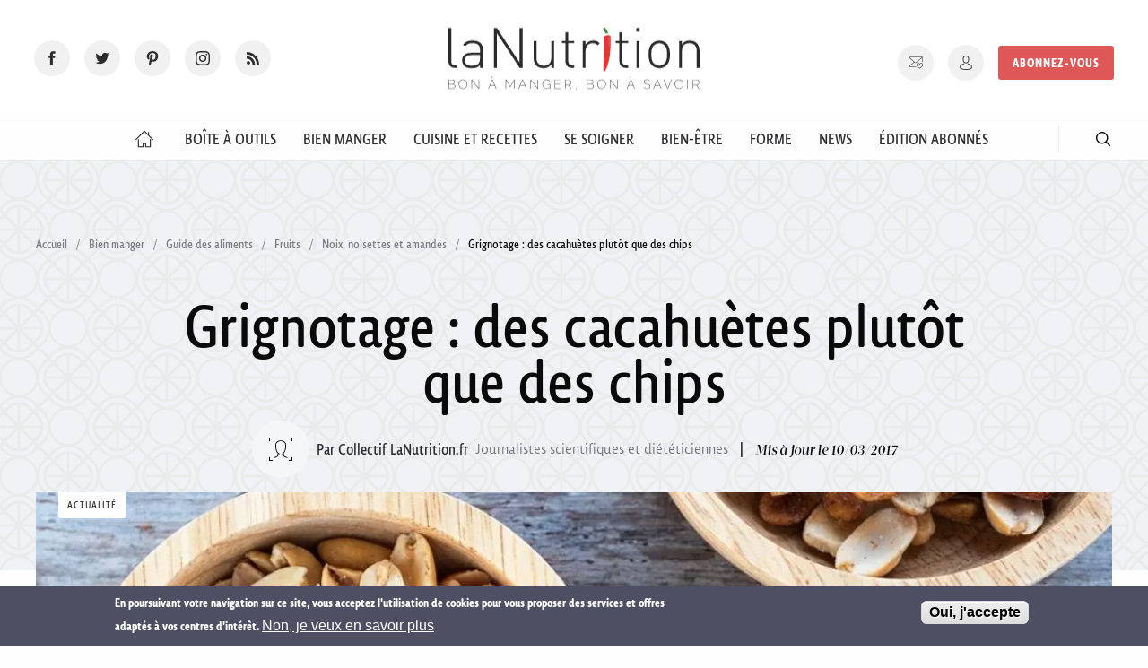

--- FILE ---
content_type: text/html; charset=utf-8
request_url: https://www.lanutrition.fr/bien-dans-son-assiette/aliments/fruits/noix-noisettes-et-amandes/grignotage-des-cacahuetes-plutot-que-des-chips
body_size: 27653
content:
<!DOCTYPE html>
<html  lang="fr" dir="ltr">
<head>
  <meta charset="utf-8" />
<script type="application/ld+json" class="mrf-structuredData">{"@context":"https://schema.org","@type":"NewsArticle","dateModified":"2017-03-10T09:50:12Z","datePublished":"2014-09-26T07:52:15Z","headline":"Grignotage : des cacahu\u00e8tes plut\u00f4t que des chips","image":{"@type":"ImageObject","height":"668","url":"https://www.lanutrition.fr/sites/default/files/ressources/shutterstock_520436626_cacahuetes.jpg","width":"1000"},"author":{"@type":"Person","name":"Collectif LaNutrition.fr","url":"https://www.lanutrition.fr/page-auteur/44163"},"description":"On mange moins apr\u00e8s des cacahu\u00e8tes qu\u2019apr\u00e8s des chips.","mainEntityOfPage":"https://www.lanutrition.fr/bien-dans-son-assiette/aliments/fruits/noix-noisettes-et-amandes/grignotage-des-cacahuetes-plutot-que-des-chips","publisher":{"@type":"Organization","logo":{"@type":"ImageObject","url":"https://www.lanutrition.fr/sites/all/themes/lanutrition/img/logo-la-nutrition.svg"},"name":"LaNutrition.fr - Information Alimentation, Sant\u00e9, Guide de nutrition"}}</script>
<script src="https://www.google.com/recaptcha/api.js?hl=fr" async="async" defer="defer"></script>
<link rel="shortcut icon" href="https://www.lanutrition.fr/sites/all/themes/lanutrition/favicon.ico" type="image/vnd.microsoft.icon" />
<script>dataLayer = [{"entityType":"node","entityBundle":"articles","entityId":"8389","entityLabel":"Grignotage : des cacahu\u00e8tes plut\u00f4t que des chips","entityLanguage":"fr","entityTnid":"0","entityVid":"10139","entityName":"contact@lanutrition.fr","entityUid":"44163","entityCreated":"1411717935","entityStatus":"1","drupalLanguage":"fr","userUid":0,"articleId":"8389","visitorType":"non-inscrit"}];</script>
<meta name="description" content="On mange moins après des cacahuètes qu’après des chips." />
<meta name="generator" content="Drupal 7 (https://www.drupal.org)" />
<link rel="canonical" href="https://www.lanutrition.fr/bien-dans-son-assiette/aliments/fruits/noix-noisettes-et-amandes/grignotage-des-cacahuetes-plutot-que-des-chips" />
<link rel="shortlink" href="https://www.lanutrition.fr/node/8389" />
  <title>Grignotage : des cacahuètes plutôt que des chips | LaNutrition.fr</title>

      <meta name="MobileOptimized" content="width">
    <meta name="HandheldFriendly" content="true">
    <meta name="viewport" content="width=device-width">
  
  <link type="text/css" rel="stylesheet" href="https://www.lanutrition.fr/sites/default/files/css/css_V0GNVOoABDxKYutoYgLAavezpx1mF6QAlXpVpDVlf-Y.css" media="all" />
<link type="text/css" rel="stylesheet" href="https://www.lanutrition.fr/sites/default/files/css/css_oT48-cE1_kGOQVQYwwS66wSflHQBSvjw3yN9Gg8_eKI.css" media="all" />
<style>#sliding-popup.sliding-popup-bottom,#sliding-popup.sliding-popup-bottom .eu-cookie-withdraw-banner,.eu-cookie-withdraw-tab{background:#4e4f63;}#sliding-popup.sliding-popup-bottom.eu-cookie-withdraw-wrapper{background:transparent}#sliding-popup .popup-content #popup-text h1,#sliding-popup .popup-content #popup-text h2,#sliding-popup .popup-content #popup-text h3,#sliding-popup .popup-content #popup-text p,.eu-cookie-compliance-secondary-button,.eu-cookie-withdraw-tab{color:#ffffff !important;}.eu-cookie-withdraw-tab{border-color:#ffffff;}.eu-cookie-compliance-more-button{color:#ffffff !important;}
</style>
<link type="text/css" rel="stylesheet" href="https://www.lanutrition.fr/sites/default/files/css/css_Lkq7fLJ1HQs0T36uVQp7RDK4KdrX1f27euFcsnrvGDI.css" media="all" />
  <script src="https://www.lanutrition.fr/sites/default/files/js/js_x5Q_xSUhHTl76NgnRgmK24_1Rgr6cbAbZfobajghFcw.js"></script>
<script src="https://www.lanutrition.fr/sites/default/files/js/js_ueZss7ooqnwTk7hiSwOXZvEkt8OjQaI4geac9--daqc.js"></script>
<script src="https://www.lanutrition.fr/sites/default/files/js/js_W5SRkRu-PhZkYepOfqdhbC0w8aSuSU7loPzk6zkdr2I.js"></script>
<script src="https://www.lanutrition.fr/sites/default/files/js/js_36J7cQIcrB8Q8EWixSsYNGiaDskwzMDciSEDlA7W-WI.js"></script>
<script src="https://www.lanutrition.fr/sites/default/files/js/js_KrtEYNzoFWqig7shgMjgHQYQBX_LQlUZcka48Y5GpSA.js"></script>
<script>jQuery.extend(Drupal.settings, {"basePath":"\/","pathPrefix":"","setHasJsCookie":0,"ajaxPageState":{"theme":"lanutrition","theme_token":"62-Leq0OfEVcazV9srMmgduJ-4LTd6C6vYDVlGGcMOs","js":{"0":1,"1":1,"sites\/all\/modules\/contrib\/eu_cookie_compliance\/js\/eu_cookie_compliance.js":1,"sites\/all\/modules\/contrib\/jquery_update\/replace\/jquery\/1.10\/jquery.min.js":1,"misc\/jquery-extend-3.4.0.js":1,"misc\/jquery-html-prefilter-3.5.0-backport.js":1,"misc\/jquery.once.js":1,"misc\/drupal.js":1,"sites\/all\/libraries\/blazy\/blazy.min.js":1,"sites\/all\/modules\/contrib\/jquery_update\/js\/jquery_browser.js":1,"sites\/all\/modules\/contrib\/beautytips\/js\/jquery.bt.min.js":1,"sites\/all\/modules\/contrib\/beautytips\/js\/beautytips.min.js":1,"sites\/all\/modules\/contrib\/eu_cookie_compliance\/js\/jquery.cookie-1.4.1.min.js":1,"misc\/form-single-submit.js":1,"sites\/all\/modules\/contrib\/admin_menu\/admin_devel\/admin_devel.js":1,"sites\/all\/modules\/contrib\/lazy\/lazy.js":1,"public:\/\/languages\/fr_7sFRJav1HBQhrL9fhZZapgpTaydx6uF9MWyui0-inMw.js":1,"sites\/all\/modules\/contrib\/custom_search\/js\/custom_search.js":1,"sites\/all\/modules\/contrib\/captcha\/captcha.js":1,"sites\/all\/modules\/contrib\/datalayer\/datalayer.js":1,"sites\/all\/themes\/lanutrition\/js\/scripts.min.js":1,"sites\/all\/themes\/lanutrition\/js\/custom.js":1},"css":{"modules\/system\/system.base.css":1,"modules\/system\/system.menus.css":1,"modules\/system\/system.messages.css":1,"modules\/system\/system.theme.css":1,"sites\/all\/modules\/contrib\/date\/date_api\/date.css":1,"sites\/all\/modules\/contrib\/date\/date_popup\/themes\/datepicker.1.7.css":1,"modules\/field\/theme\/field.css":1,"sites\/all\/modules\/contrib\/logintoboggan\/logintoboggan.css":1,"modules\/node\/node.css":1,"modules\/search\/search.css":1,"modules\/user\/user.css":1,"sites\/all\/modules\/contrib\/youtube\/css\/youtube.css":1,"sites\/all\/modules\/contrib\/views\/css\/views.css":1,"sites\/all\/modules\/contrib\/ckeditor\/css\/ckeditor.css":1,"sites\/all\/modules\/contrib\/ctools\/css\/ctools.css":1,"sites\/all\/modules\/contrib\/custom_search\/custom_search.css":1,"sites\/all\/modules\/contrib\/eu_cookie_compliance\/css\/eu_cookie_compliance.css":1,"0":1,"sites\/all\/themes\/lanutrition\/system.base.css":1,"sites\/all\/themes\/lanutrition\/system.menus.css":1,"sites\/all\/themes\/lanutrition\/system.messages.css":1,"sites\/all\/themes\/lanutrition\/system.theme.css":1,"sites\/all\/themes\/lanutrition\/comment.css":1,"sites\/all\/themes\/lanutrition\/node.css":1,"sites\/all\/themes\/lanutrition\/css\/main.min.css":1}},"beautytips":{".beautytips":{"fill":"#F7F7F7","padding":8,"strokeStyle":"#B7B7B7","cornerRadius":0,"cssStyles":{"fontFamily":"\u0026quot;lucida grande\u0026quot;,tahoma,verdana,arial,sans-serif","fontSize":"16px"},"cssSelect":".beautytips","list":["fill","padding","strokeStyle","cornerRadius","cssStyles"]}},"custom_search":{"form_target":"_self","solr":0},"eu_cookie_compliance":{"popup_enabled":1,"popup_agreed_enabled":1,"popup_hide_agreed":0,"popup_clicking_confirmation":1,"popup_scrolling_confirmation":0,"popup_html_info":"\u003Cdiv\u003E\n  \u003Cdiv class=\u0022popup-content info\u0022\u003E\n    \u003Cdiv id=\u0022popup-text\u0022\u003E\n      En poursuivant votre navigation sur ce site, vous acceptez l\u0027utilisation de cookies pour vous proposer des services et offres adapt\u00e9s \u00e0 vos centres d\u0027int\u00e9r\u00eat.              \u003Cbutton type=\u0022button\u0022 class=\u0022find-more-button eu-cookie-compliance-more-button\u0022\u003ENon, je veux en savoir plus\u003C\/button\u003E\n          \u003C\/div\u003E\n    \u003Cdiv id=\u0022popup-buttons\u0022\u003E\n      \u003Cbutton type=\u0022button\u0022 class=\u0022agree-button eu-cookie-compliance-default-button\u0022\u003EOui, j\u0027accepte\u003C\/button\u003E\n          \u003C\/div\u003E\n  \u003C\/div\u003E\n\u003C\/div\u003E","use_mobile_message":false,"mobile_popup_html_info":"\u003Cdiv\u003E\n  \u003Cdiv class=\u0022popup-content info\u0022\u003E\n    \u003Cdiv id=\u0022popup-text\u0022\u003E\n                    \u003Cbutton type=\u0022button\u0022 class=\u0022find-more-button eu-cookie-compliance-more-button\u0022\u003ENon, je veux en savoir plus\u003C\/button\u003E\n          \u003C\/div\u003E\n    \u003Cdiv id=\u0022popup-buttons\u0022\u003E\n      \u003Cbutton type=\u0022button\u0022 class=\u0022agree-button eu-cookie-compliance-default-button\u0022\u003EOui, j\u0027accepte\u003C\/button\u003E\n          \u003C\/div\u003E\n  \u003C\/div\u003E\n\u003C\/div\u003E\n","mobile_breakpoint":"768","popup_html_agreed":"\u003Cdiv\u003E\n  \u003Cdiv class=\u0022popup-content agreed\u0022\u003E\n    \u003Cdiv id=\u0022popup-text\u0022\u003E\n      Nous vous remercions de votre consentement.Vous pouvez maintenant masquer ce message.    \u003C\/div\u003E\n    \u003Cdiv id=\u0022popup-buttons\u0022\u003E\n      \u003Cbutton type=\u0022button\u0022 class=\u0022hide-popup-button eu-cookie-compliance-hide-button\u0022\u003EMasquer\u003C\/button\u003E\n              \u003Cbutton type=\u0022button\u0022 class=\u0022find-more-button eu-cookie-compliance-more-button-thank-you\u0022 \u003EPlus d\u0027infos\u003C\/button\u003E\n          \u003C\/div\u003E\n  \u003C\/div\u003E\n\u003C\/div\u003E","popup_use_bare_css":false,"popup_height":"auto","popup_width":"100%","popup_delay":1000,"popup_link":"\/informations-sur-ce-site","popup_link_new_window":0,"popup_position":null,"popup_language":"fr","store_consent":false,"better_support_for_screen_readers":0,"reload_page":0,"domain":"","popup_eu_only_js":0,"cookie_lifetime":"100","cookie_session":false,"disagree_do_not_show_popup":0,"method":"default","whitelisted_cookies":"","withdraw_markup":"\u003Cbutton type=\u0022button\u0022 class=\u0022eu-cookie-withdraw-tab\u0022\u003EPrivacy settings\u003C\/button\u003E\n\u003Cdiv class=\u0022eu-cookie-withdraw-banner\u0022\u003E\n  \u003Cdiv class=\u0022popup-content info\u0022\u003E\n    \u003Cdiv id=\u0022popup-text\u0022\u003E\n      We use cookies on this site to enhance your user experienceYou have given your consent for us to set cookies.    \u003C\/div\u003E\n    \u003Cdiv id=\u0022popup-buttons\u0022\u003E\n      \u003Cbutton type=\u0022button\u0022 class=\u0022eu-cookie-withdraw-button\u0022\u003EWithdraw consent\u003C\/button\u003E\n    \u003C\/div\u003E\n  \u003C\/div\u003E\n\u003C\/div\u003E\n","withdraw_enabled":false},"better_exposed_filters":{"views":{"articles":{"displays":{"block_6":{"filters":[]},"block_4":{"filters":[]}}},"publicites":{"displays":{"block":{"filters":[]}}},"remote_products":{"displays":{"block_category":{"filters":[]}}}}},"urlIsAjaxTrusted":{"\/bien-dans-son-assiette\/aliments\/fruits\/noix-noisettes-et-amandes\/grignotage-des-cacahuetes-plutot-que-des-chips":true},"dataLayer":{"languages":{"en":{"language":"en","name":"English","native":"English","direction":"0","enabled":"1","plurals":"0","formula":"","domain":"","prefix":"","weight":"0","javascript":""},"fr":{"language":"fr","name":"French","native":"Fran\u00e7ais","direction":"0","enabled":"1","plurals":"2","formula":"($n\u003E1)","domain":"","prefix":"fr","weight":"0","javascript":"7sFRJav1HBQhrL9fhZZapgpTaydx6uF9MWyui0-inMw"}}},"lazy":{"errorClass":"b-error","loadInvisible":false,"offset":100,"saveViewportOffsetDelay":50,"selector":".b-lazy","src":"data-src","successClass":"b-loaded","validateDelay":25}});</script>
      <!--[if lt IE 9]>
    <script src="/sites/all/themes/zen/js/html5shiv.min.js"></script>
    <![endif]-->
        <link rel="canonical" href="https://www.lanutrition.fr/bien-dans-son-assiette/aliments/fruits/noix-noisettes-et-amandes/grignotage-des-cacahuetes-plutot-que-des-chips" />
    <meta name="twitter:card" content="summary_large_image">

    <meta property="og:title" content="Grignotage : des cacahuètes plutôt que des chips" />
    <meta property="og:url" content="https://www.lanutrition.fr/bien-dans-son-assiette/aliments/fruits/noix-noisettes-et-amandes/grignotage-des-cacahuetes-plutot-que-des-chips" />
    <meta property="og:description" content="On mange moins après des cacahuètes qu’après des chips." />
    <meta property="og:image" content="https://www.lanutrition.fr/sites/default/files/styles/article_large/public/ressources/shutterstock_520436626_cacahuetes.jpg?itok=0YHEA8gn" />
    <meta property="og:image:width" content="1170" />
    <meta property="og:image:height" content="580" />
    <meta property="og:image:secure_url" content="https://www.lanutrition.fr/sites/default/files/styles/article_large/public/ressources/shutterstock_520436626_cacahuetes.jpg?itok=0YHEA8gn" />
    <meta name="tdm-reservation" content="1">
    <meta name="tdm-policy" content="https://www.lanutrition.fr/tdm-policy.json">
  
  <link rel="apple-touch-icon" sizes="180x180" href="/sites/all/themes/lanutrition/apple-touch-icon.png">
  <link rel="icon" type="image/png" href="/sites/all/themes/lanutrition/favicon-32x32.png" sizes="32x32">
  <link rel="icon" type="image/png" href="/sites/all/themes/lanutrition/favicon-16x16.png" sizes="16x16">
  <link rel="manifest" href="/sites/all/themes/lanutrition/manifest.json">
  <link rel="mask-icon" href="/sites/all/themes/lanutrition/safari-pinned-tab.svg" color="#5bbad5">
  <meta name="theme-color" content="#ffffff">
  <meta name="p:domain_verify" content="0806b5f673579704bc8cbe14ed2f5842"/>

  <script type="text/javascript">
  sas_tmstp=Math.round(Math.random()*10000000000);sas_masterflag=1;
  function SmartAdServer(sas_pageid,sas_formatid,sas_target) {
   if (sas_masterflag==1) {sas_masterflag=0;sas_master='M';} else {sas_master='S';};
   document.write('<scr'+'ipt src="https://www.smartadserver.com/call/pubj/' + sas_pageid + '/' + sas_formatid + '/' + sas_master + '/' + sas_tmstp + '/' + escape(sas_target) + '?"></scr'+'ipt>');
  }
  </script>

  <link rel="alternate" href="/articles/rss/articles.xml" title="LaNutrition.fr - Information Alimentation, Santé, Guide de nutrition" type="application/rss+xml">

    <!-- Google Tag Manager -->
  <script>
  (function(w,d,s,l,i){w[l]=w[l]||[];w[l].push({'gtm.start':
  new Date().getTime(),event:'gtm.js'});var f=d.getElementsByTagName(s)[0],
  j=d.createElement(s),dl=l!='dataLayer'?'&l='+l:'';j.async=true;j.src=
  'https://www.googletagmanager.com/gtm.js?id='+i+dl;f.parentNode.insertBefore(j,f);
  })(window,document,'script','dataLayer','GTM-KCGSB9Q');
  </script>
  <!-- End Google Tag Manager -->
      <script async src="https://pagead2.googlesyndication.com/pagead/js/adsbygoogle.js"></script>
  <script>
    (adsbygoogle = window.adsbygoogle || []).push({
      google_ad_client: "ca-pub-1919330805613362",
      enable_page_level_ads: true
    });
  </script>
    </head>
  <body class="html not-front not-logged-in no-sidebars page-node page-node- page-node-8389 node-type-articles section-bien-dans-son-assiette" >
    <!-- Facebook Widget -->
        <script>
      window.fbAsyncInit = function() {
        FB.init({
          appId      : 1799079953744751,
          xfbml      : true,
          version    : 'v2.8'
        });
        FB.AppEvents.logPageView();
      };

      (function(d, s, id){
         var js, fjs = d.getElementsByTagName(s)[0];
         if (d.getElementById(id)) {return;}
         js = d.createElement(s); js.id = id;
         js.src = "//connect.facebook.net/en_US/sdk.js";
         fjs.parentNode.insertBefore(js, fjs);
       }(document, 'script', 'facebook-jssdk'));
    </script>

    <!-- Twitter Widget -->
  <script>
    window.twttr = (function(d, s, id) {
      var js, fjs = d.getElementsByTagName(s)[0],
      t = window.twttr || {};
      if (d.getElementById(id)) return t;
      js = d.createElement(s);
      js.id = id;
      js.src = "https://platform.twitter.com/widgets.js";
      fjs.parentNode.insertBefore(js, fjs);

      t._e = [];
      t.ready = function(f) {
        t._e.push(f);
      };

      return t;
    }(document, "script", "twitter-wjs"));
  </script>

  <!-- <script type="text/javascript">
  sas_pageid='179688/863626';	// Page : lanutrition.fr/rg
  sas_formatid=658;		// Format : DHTML 1x1
  sas_target='';			// Ciblage
  SmartAdServer(sas_pageid,sas_formatid,sas_target);
  </script>
  <noscript>
  <a href="https://www.smartadserver.com/call/pubjumpi/179688/863626/658/S/[timestamp]/?" target="_blank">
  <img src="https://www.smartadserver.com/call/pubi/179688/863626/658/S/[timestamp]/?" border="0" alt="" /></a>
  </noscript> -->

        <p class="skip-link__wrapper visually-hidden">
        <a href="#main-menu" class="skip-link visually-hidden visually-hidden--focusable" id="skip-link">Jump to navigation</a>
      </p>
            
<header class="header" role="banner">

  <div class="header__content">

    <div class="header__content__social">
      <ul class="social-icons">
        <li><a href="https://www.facebook.com/lanutrition/" class="fb has-tip" target="_blank" title="Rejoignez-nous sur Facebook" data-disable-hover="false" data-tooltip data-v-offset aria-haspopup="true"><span>Facebooks</span></a></li>
        <li><a href="https://twitter.com/infolanutrition" class="tw has-tip" target="_blank" title="Rejoignez-nous sur twitter" data-disable-hover="false" data-tooltip data-v-offset aria-haspopup="true"><span>Twitter</span></a></li>
        <li><a href="https://www.pinterest.fr/67a5d90c8dfc7c98f37babd2adc563/" class="pi has-tip" target="_blank" title="Rejoignez-nous sur Pinterest" data-disable-hover="false" data-tooltip data-v-offset aria-haspopup="true"><span>Pinterest</span></a></li>
        <li><a href="https://www.instagram.com/lanutrition.fr/" class="in has-tip" target="_blank" title="Rejoignez-nous sur Instagram" data-disable-hover="false" data-tooltip data-v-offset aria-haspopup="true"><span>Instagram</span></a></li>
        <li><a href="/articles/rss/articles.xml" type="application/rss+xml" class="rss" target="_blank" title="Suivez notre actualité" data-disable-hover="false" data-tooltip data-v-offset aria-haspopup="true"><span>RSS</span></a></li>
      </ul>
    </div>

    <div class="header__content__logo">
      <a href="/" title="LaNutrition.fr" rel="home" class="header__logo">
        <img src="/sites/all/themes/lanutrition/img/logo-la-nutrition.svg" alt="LaNutrition.fr">
      </a>
    </div>

    <div class="header__content__user">
      <div class="header__content__user__actions">
                  <ul class="share-current">
            <li>Partager</li>
            <li>
                              <a href="javascript:void(0);" class="fb" onclick="share('facebook', 'Grignotage : des cacahuètes plutôt que des chips', 'https://www.lanutrition.fr/bien-dans-son-assiette/aliments/fruits/noix-noisettes-et-amandes/grignotage-des-cacahuetes-plutot-que-des-chips', 'https://www.lanutrition.fr/sites/default/files/styles/article_large/public/ressources/shutterstock_520436626_cacahuetes.jpg?itok=0YHEA8gn', 'On mange moins après des cacahuètes qu’après des chips.');"><span>Facebooks</span></a>
            </li>
            <li>
              <a href="javascript:void(0);" class="tw" onclick="share('twitter', 'Grignotage : des cacahuètes plutôt que des chips', 'https://www.lanutrition.fr/bien-dans-son-assiette/aliments/fruits/noix-noisettes-et-amandes/grignotage-des-cacahuetes-plutot-que-des-chips');"><span>Tweet</span></a>
            </li>
            <li><a href="mailto:?subject=Un article à ne pas manquer : Grignotage : des cacahuètes plutôt que des chips&amp;body=J'ai trouvé cet article intéressant sur www.lanutrition.fr : https://www.lanutrition.fr/bien-dans-son-assiette/aliments/fruits/noix-noisettes-et-amandes/grignotage-des-cacahuetes-plutot-que-des-chips" class="mail"><span>Mail</span></a></li>
            <li><a href="javascript:void(0);" onclick="window.print();" class="print"><span>Print</span></a></li>
          </ul>
                <ul class="user-menu">
          <li><a href="/inscription-a-la-newsletter" class="nl has-tip" title="Inscription newsletter" data-disable-hover="false" data-tooltip data-v-offset aria-haspopup="true"><span>Newsletter</span></a></li>
          <li><a href="/user?destination=/bien-dans-son-assiette/aliments/fruits/noix-noisettes-et-amandes/grignotage-des-cacahuetes-plutot-que-des-chips" class="account has-tip" title="Connexion / Inscription" data-disable-hover="false" data-tooltip data-v-offset aria-haspopup="true"><span>Mon compte</span></a></li>
          <li class="subscribe-cta"><a href="https://abo.lanutrition.fr/pourquoi-s-abonner/?utm_source=LN&utm_medium=bouton&utm_campaign=menu-LN-abo&referrer=8389" class="button" target="_blank" rel="noreferrer noopener">Abonnez-vous</a></li>
        </ul>
      </div>
    </div>
  </div>

  <div class="header__responsive-items">
    <button type="button" name="button" id="trigger-menu"><span>Menu</span></button>
    <a href="/user" class="account" rel="nofollow"><span>Mon compte</span></a>
  </div>

  </header>

  <div class="region region-navigation">
    <div id="block-menu-block-1" class="block block-menu-block first last odd">
      
    <nav class="menu-block-wrapper menu-block-1 navbar navigation" role="navigation">
    <ul>
      <li class="navbar__firstlevel is-leaf leaf default menu-mlid-825"><a href="/"><span>Accueil</span></a></li><li class="navbar__firstlevel is-leaf leaf boite-a-outil menu-mlid-1237"><a href="/outils"><span>Boîte à Outils</span></a><div class="navbar__submenu"><ul><li><a href="/outils">Sommaire</a></li><li><a href="/les-aliments-a-la-loupe">Les aliments à la loupe</a></li><li><a href="/outils/glossaire">Glossaire</a></li><li><a href="/outils/vos-questions-nos-reponses">Questions - Réponses</a></li><li><a href="/outils/decrypter-les-etudes">Décrypter les études</a></li><li><a href="/outils/nutrition-et-genetique">Génétique et nutrition</a></li></ul><div class="view view-articles view-id-articles view-display-id-block_6 view-dom-id-3c59d6d3cc1105fb5e49f014bbca5cf9">
        
  
  
      <div class="view-content">
      

  <article class="preview-article">
    <header class="preview-article__header">
      <a href="/outils/vos-questions-nos-reponses/quel-est-le-meilleur-moment-de-la-journee-pour-prendre-des-vitamines-">
        <figure class="">
                      <img src="https://www.lanutrition.fr/sites/default/files/styles/preview_article_standard/public/ressources/supplements-vitamines_0.jpg?itok=KlP3p6LP" alt="">
          
                      <span class="article__type">Question</span>
                  </figure>
      </a>
    </header>
    <div class="preview-article__content">
          
  <div class="views-field views-field-title">        <span class="field-content"><a href="/outils/vos-questions-nos-reponses/quel-est-le-meilleur-moment-de-la-journee-pour-prendre-des-vitamines-">Quel est le meilleur moment de la journée pour prendre ses compléments de vitamines ?</a></span>  </div>  
  <div class="views-field views-field-body">        <div class="field-content"><p><p>Vous vous demandez peut-être quand prendre vos vitamines pour bien faire : le soir, le matin, ou pendant les repas ?&nbsp;LaNutrition&nbsp;vous répond.</p>
</p></div>  </div>  
  <div class="views-field views-field-field-article-categorie">        <div class="field-content">  <span data-url="L2JpZW4tZGFucy1zYS1zYW50ZS9sZXMtY29tcGxlbWVudHMtYWxpbWVudGFpcmVzL2NvbW1lbnQtcHJlbmRyZS11bi1jb21wbGVtZW50LWFsaW1lbnRhaXJl" class="preview-article__category se-soigner">
    Comment prendre un complément alimentaire  </span>
</div>  </div>  
  <div>        <div></div>  </div>    </div>
  </article>

  <article class="preview-article">
    <header class="preview-article__header">
      <a href="/outils/vos-questions-nos-reponses/a-quoi-sert-la-noradrenaline-">
        <figure class="">
                      <img src="https://www.lanutrition.fr/sites/default/files/styles/preview_article_standard/public/ressources/shutterstock_339804044_neurone.jpg?itok=sDxZVkGx" alt="">
          
                      <span class="article__type">L'essentiel</span>
                  </figure>
      </a>
    </header>
    <div class="preview-article__content">
          
  <div class="views-field views-field-title">        <span class="field-content"><a href="/outils/vos-questions-nos-reponses/a-quoi-sert-la-noradrenaline-">À quoi sert la noradrénaline ?</a></span>  </div>  
  <div class="views-field views-field-body">        <div class="field-content"><p><p>La noradrénaline est le messager chimique&nbsp;de l'attention. Carte d'identité.</p>
</p></div>  </div>  
  <div class="views-field views-field-field-article-categorie">        <div class="field-content">  <span data-url="L2JpZW4tZXRyZS9sZS1zdHJlc3M=" class="preview-article__category bien-etre">
    Gestion du stress  </span>
</div>  </div>  
  <div>        <div></div>  </div>    </div>
  </article>

  <article class="preview-article">
    <header class="preview-article__header">
      <a href="/soutenez-lanutritionfr">
        <figure class="">
                      <img src="https://www.lanutrition.fr/sites/default/files/styles/preview_article_standard/public/ressources/communaute_partage_shutterstock_2142624277.jpg?itok=brUlIe09" alt="">
          
                      <span class="article__type">Article</span>
                  </figure>
      </a>
    </header>
    <div class="preview-article__content">
          
  <div class="views-field views-field-title">        <span class="field-content"><a href="/soutenez-lanutritionfr">Soutenez laNutrition.fr !</a></span>  </div>  
  <div class="views-field views-field-body">        <div class="field-content"><p><p>Soutenez le journalisme scientifique indépendant, rigoureux et fiable. Soutenez le site laNutrition avec ces 3 gestes simples.</p>
</p></div>  </div>  
  <div class="views-field views-field-field-article-categorie">        <div class="field-content">  <span data-url="L2xlcy1uZXdz" class="preview-article__category autre">
    Les news  </span>
</div>  </div>  
  <div>        <div></div>  </div>    </div>
  </article>
    </div>
  
  
  
  
  
  
</div></div></li><li class="navbar__firstlevel is-leaf leaf bien-manger menu-mlid-1238"><a href="/bien-dans-son-assiette"><span>Bien Manger</span></a><div class="navbar__submenu"><ul><li><a href="/bien-dans-son-assiette">Sommaire</a></li><li><a href="/bien-dans-son-assiette/le-potentiel-sante-des-aliments">Les équilibres alimentaires</a></li><li><a href="/bien-dans-son-assiette/bien-manger">Conseils pour bien manger</a></li><li><a href="/bien-dans-son-assiette/aliments">Guide des aliments</a></li><li><a href="/bien-dans-son-assiette/les-nutriments">Guide des nutriments</a></li><li><a href="/bien-dans-son-assiette/les-regimes-sante">Régimes santé</a></li><li><a href="/bien-dans-son-assiette/bien-dans-son-age">Selon son âge</a></li></ul><div class="view view-articles view-id-articles view-display-id-block_6 view-dom-id-30c1c6a3e183807c36ac6a74a3aea22c">
        
  
  
      <div class="view-content">
      

  <article class="preview-article">
    <header class="preview-article__header">
      <a href="/tout-savoir-sur-la-sardine">
        <figure class="">
                      <img src="https://www.lanutrition.fr/sites/default/files/styles/preview_article_standard/public/ressources/sardine-poisson.jpg?itok=ajExORG1" alt="">
          
                      <span class="article__type">L'essentiel</span>
                  </figure>
      </a>
    </header>
    <div class="preview-article__content">
          
  <div class="views-field views-field-title">        <span class="field-content"><a href="/tout-savoir-sur-la-sardine">Tout savoir sur la sardine</a></span>  </div>  
  <div class="views-field views-field-body">        <div class="field-content"><p><p>Fraîche ou en conserve, la sardine offre une grande variété de possibilités culinaires. Ce petit poisson populaire présente de nombreux bienfaits grâce à sa composition nutritionnelle exceptionnelle.</p>
</p></div>  </div>  
  <div class="views-field views-field-field-article-categorie">        <div class="field-content">  <span data-url="L2JpZW4tZGFucy1zb24tYXNzaWV0dGUvYWxpbWVudHMvcG9pc3NvbnMtZXQtcHJvZHVpdHMtZGUtbGEtbWVy" class="preview-article__category bien-manger">
    Poissons et produits de la mer  </span>
</div>  </div>  
  <div>        <div></div>  </div>    </div>
  </article>

  <article class="preview-article">
    <header class="preview-article__header">
      <a href="/comment-lhuile-de-tournesol-sest-imposee-en-france">
        <figure class="">
                      <img src="https://www.lanutrition.fr/sites/default/files/styles/preview_article_standard/public/ressources/huile-tournesol_0.jpg?itok=wRJoPJ4v" alt="">
          
                      <span class="article__type">Article</span>
          <span class="preview-article__private" title="Spécial abonnés"></span>        </figure>
      </a>
    </header>
    <div class="preview-article__content">
          
  <div class="views-field views-field-title">        <span class="field-content"><a href="/comment-lhuile-de-tournesol-sest-imposee-en-france">Comment l&#039;huile de tournesol s&#039;est imposée en France</a></span>  </div>  
  <div class="views-field views-field-body">        <div class="field-content"><p><p>Jusqu’à une date récente, l’huile de tournesol était la plus consommée en France. Elle est aujourd’hui concurrencée&nbsp;par les huiles de colza et d’olive, conséquence de la démarche d’information et d’éducation que nous avons accomplie depuis 30 ans. Mais comment un corps gras déséquilibré comme l’est le tournesol, a-t-il pu s’imposer&nbsp;en France il y a plusieurs décennies ? J’ai raconté cette histoire dans <a href="https://thierrysouccar.com/products/sante-mensonges-et-propagande-episode-2-jeremy-anso-isabelle-robard" target="_blank"><em>Santé, mensonges et propagande</em></a>. Accrochez-vous.</p>
</p></div>  </div>  
  <div class="views-field views-field-field-article-categorie">        <div class="field-content">  <span data-url="L2JpZW4tZGFucy1zb24tYXNzaWV0dGUvYWxpbWVudHMvbWF0aWVyZXMtZ3Jhc3Nlcy9odWlsZXM=" class="preview-article__category default">
    Huiles  </span>
</div>  </div>  
  <div>        <div></div>  </div>    </div>
  </article>

  <article class="preview-article">
    <header class="preview-article__header">
      <a href="/du-plomb-dans-des-proteines-en-poudre">
        <figure class="">
                      <img src="https://www.lanutrition.fr/sites/default/files/styles/preview_article_standard/public/ressources/proteines-poudre.jpg?itok=edzIrG1E" alt="">
          
                      <span class="article__type">Actualité</span>
                  </figure>
      </a>
    </header>
    <div class="preview-article__content">
          
  <div class="views-field views-field-title">        <span class="field-content"><a href="/du-plomb-dans-des-proteines-en-poudre">Du plomb dans des protéines en poudre</a></span>  </div>  
  <div class="views-field views-field-body">        <div class="field-content"><p><p>Une enquête américaine&nbsp;révèle la présence de plomb et d’autres métaux lourds dans des poudres de protéines du commerce. Faut-il s’en inquiéter ?</p>
</p></div>  </div>  
  <div class="views-field views-field-field-article-categorie">        <div class="field-content">  <span data-url="L2JpZW4tZGFucy1zYS1zYW50ZS9sZXMtY29tcGxlbWVudHMtYWxpbWVudGFpcmVzL2xlcy1wcmluY2lwYXV4LWNvbXBsZW1lbnRzLWFsaW1lbnRhaXJlcy9sZXMtY29tcGxlbWVudHMtZGVzLXNwb3J0aWZz" class="preview-article__category default">
    Les compléments des sportifs  </span>
</div>  </div>  
  <div>        <div></div>  </div>    </div>
  </article>
    </div>
  
  
  
  
  
  
</div></div></li><li class="navbar__firstlevel is-leaf leaf cuisines-et-recettes menu-mlid-1244"><a href="/cuisine-et-recettes"><span>Cuisine et Recettes</span></a><div class="navbar__submenu"><ul><li><a href="/cuisine-et-recettes">Sommaire</a></li><li><a href="/cuisine-et-recettes/recettes-sante">Recettes santé</a></li><li><a href="/cuisine-et-recettes/les-modes-de-cuisson">Conseils de cuisson</a></li><li><a href="/cuisine-et-recettes/la-conservation">Conseils de conservation</a></li><li><a href="/cuisine-et-recettes/astuces-et-tours-de-main">Astuces et tours de main</a></li></ul><div class="view view-articles view-id-articles view-display-id-block_6 view-dom-id-92babd40431e91017c87bdfc1b813a57">
        
  
  
      <div class="view-content">
      

  <article class="preview-article">
    <header class="preview-article__header">
      <a href="/tarte-bakewell">
        <figure class="">
                      <img src="https://www.lanutrition.fr/sites/default/files/styles/preview_article_standard/public/ressources/tarte-bakewell.jpg?itok=6R_iQvwv" alt="">
          
                      <span class="article__type">Recette</span>
                  </figure>
      </a>
    </header>
    <div class="preview-article__content">
          
  <div class="views-field views-field-title">        <span class="field-content"><a href="/tarte-bakewell">Tarte Bakewell</a></span>  </div>  
  <div class="views-field views-field-body">        <div class="field-content"><p><p>Un dessert associant la framboise à la frangipane. Recette extraite du livre <a href="https://thierrysouccar.com/products/ma-patisserie-sans-sucre" target="_blank"><em>Ma pâtisserie sans sucre</em></a>, d'Amanda Abagima.</p>
</p></div>  </div>  
  <div class="views-field views-field-field-article-categorie">        <div class="field-content">  <span data-url="L2N1aXNpbmUtZXQtcmVjZXR0ZXMvcmVjZXR0ZXMtc2FudGU=" class="preview-article__category cuisines-et-recettes">
    Recettes santé  </span>
</div>  </div>  
  <div>        <div></div>  </div>    </div>
  </article>

  <article class="preview-article">
    <header class="preview-article__header">
      <a href="/flan-a-la-vanille-0">
        <figure class="">
                      <img src="https://www.lanutrition.fr/sites/default/files/styles/preview_article_standard/public/ressources/flan-vanille.jpg?itok=7PDatnZ_" alt="">
          
                      <span class="article__type">Recette</span>
                  </figure>
      </a>
    </header>
    <div class="preview-article__content">
          
  <div class="views-field views-field-title">        <span class="field-content"><a href="/flan-a-la-vanille-0">Flan à la vanille</a></span>  </div>  
  <div class="views-field views-field-body">        <div class="field-content"><p><p>Un entremets proposé par Amanda Abagima dans son livre <a href="https://thierrysouccar.com/products/ma-patisserie-sans-sucre" target="_blank"><em>Ma pâtisserie sans sucre</em></a>.</p>
</p></div>  </div>  
  <div class="views-field views-field-field-article-categorie">        <div class="field-content">  <span data-url="L2N1aXNpbmUtZXQtcmVjZXR0ZXMvcmVjZXR0ZXMtc2FudGU=" class="preview-article__category cuisines-et-recettes">
    Recettes santé  </span>
</div>  </div>  
  <div>        <div></div>  </div>    </div>
  </article>

  <article class="preview-article">
    <header class="preview-article__header">
      <a href="/5-livres-de-recettes-pour-les-fetes">
        <figure class="">
                      <img src="https://www.lanutrition.fr/sites/default/files/styles/preview_article_standard/public/ressources/recette-cuisine.jpg?itok=SnVdPTdn" alt="">
          
                      <span class="article__type">Actualité</span>
                  </figure>
      </a>
    </header>
    <div class="preview-article__content">
          
  <div class="views-field views-field-title">        <span class="field-content"><a href="/5-livres-de-recettes-pour-les-fetes"> 5 livres de recettes pour les fêtes</a></span>  </div>  
  <div class="views-field views-field-body">        <div class="field-content"><p><p>Découvrez une sélection de 5 livres de cuisine à offrir pour Noël, ou tout simplement pour préparer les repas de fêtes !</p>
</p></div>  </div>  
  <div class="views-field views-field-field-article-categorie">        <div class="field-content">  <span data-url="L2xpdnJlcw==" class="preview-article__category default">
    Livres  </span>
</div>  </div>  
  <div>        <div></div>  </div>    </div>
  </article>
    </div>
  
  
  
  
  
  
</div></div></li><li class="navbar__firstlevel is-leaf leaf se-soigner menu-mlid-1245"><a href="/bien-dans-sa-sante"><span>Se soigner</span></a><div class="navbar__submenu"><ul><li><a href="/bien-dans-sa-sante">Sommaire</a></li><li><a href="/bien-dans-sa-sante/les-maladies">Problèmes et maladies</a></li><li><a href="/bien-dans-sa-sante/les-complements-alimentaires">Compléments alimentaires</a></li><li><a href="/bien-dans-sa-sante/l-apitherapie">Apithérapie</a></li><li><a href="/bien-dans-sa-sante/l-aromatherapie">Plantes et huiles essentielles</a></li><li><a href="/bien-dans-sa-sante/vaccins">Vaccins</a></li></ul><div class="view view-articles view-id-articles view-display-id-block_6 view-dom-id-5aa6880e1c0540f796f331dfb21ab969">
        
  
  
      <div class="view-content">
      

  <article class="preview-article">
    <header class="preview-article__header">
      <a href="/la-repartition-des-graisses-influence-la-sante-du-cerveau">
        <figure class="">
                      <img src="https://www.lanutrition.fr/sites/default/files/styles/preview_article_standard/public/ressources/homme-alzheimer.jpg?itok=GgY5Scrb" alt="">
          
                      <span class="article__type">Actualité</span>
                  </figure>
      </a>
    </header>
    <div class="preview-article__content">
          
  <div class="views-field views-field-title">        <span class="field-content"><a href="/la-repartition-des-graisses-influence-la-sante-du-cerveau">La répartition des graisses influence la santé du cerveau</a></span>  </div>  
  <div class="views-field views-field-body">        <div class="field-content"><p><p>Toutes les graisses corporelles ne se valent pas : une étude menée sur 18 000 personnes révèle que la localisation des tissus adipeux influence le vieillissement cérébral et les capacités cognitives.</p>
</p></div>  </div>  
  <div class="views-field views-field-field-article-categorie">        <div class="field-content">  <span data-url="L2JpZW4tZGFucy1zYS1zYW50ZS9sZXMtbWFsYWRpZXMvYWx6aGVpbWVy" class="preview-article__category se-soigner">
    Alzheimer  </span>
</div>  </div>  
  <div>        <div></div>  </div>    </div>
  </article>

  <article class="preview-article">
    <header class="preview-article__header">
      <a href="/sport-mouvement-5-livres-a-offrir-pour-les-fetes">
        <figure class="">
                      <img src="https://www.lanutrition.fr/sites/default/files/styles/preview_article_standard/public/ressources/livres-sport.jpg?itok=GejLf56y" alt="">
          
                      <span class="article__type">Actualité</span>
                  </figure>
      </a>
    </header>
    <div class="preview-article__content">
          
  <div class="views-field views-field-title">        <span class="field-content"><a href="/sport-mouvement-5-livres-a-offrir-pour-les-fetes">Sport, mouvement : 5 livres à offrir pour les fêtes</a></span>  </div>  
  <div class="views-field views-field-body">        <div class="field-content"><p><p>En panne d’idées de cadeaux pour les fêtes ? Voici une suggestion de cinq livres pour se mettre en mouvement, améliorer sa pratique sportive ou ses connaissances sur le monde du sport.</p>
</p></div>  </div>  
  <div class="views-field views-field-field-article-categorie">        <div class="field-content">  <span data-url="L2Zvcm1lL3Nwb3J0L2wtYWxpbWVudGF0aW9uLWR1LXNwb3J0aWY=" class="preview-article__category forme">
    Alimentation du sportif  </span>
</div>  </div>  
  <div>        <div></div>  </div>    </div>
  </article>

  <article class="preview-article">
    <header class="preview-article__header">
      <a href="/les-news/la-cigarette-electronique-alternative-diabolique-">
        <figure class="">
                      <img src="https://www.lanutrition.fr/sites/default/files/styles/preview_article_standard/public/ressources/cigarette_electronique_et_recharges_aromes.jpg?itok=vP6L05MB" alt="">
          
                      <span class="article__type">Actualité</span>
                  </figure>
      </a>
    </header>
    <div class="preview-article__content">
          
  <div class="views-field views-field-title">        <span class="field-content"><a href="/les-news/la-cigarette-electronique-alternative-diabolique-">La cigarette électronique, pas si inoffensive</a></span>  </div>  
  <div class="views-field views-field-body">        <div class="field-content"><p><p>La cigarette électronique, initialement présentée comme une aide pour arrêter de fumer, séduit aujourd'hui un large public, y compris des non-fumeurs. Beaucoup d'utilisateurs considèrent le vapotage comme inoffensif, particulièrement pour leur entourage. Pourtant, des études récentes invitent à la prudence.</p>
</p></div>  </div>  
  <div class="views-field views-field-field-article-categorie">        <div class="field-content">  <span data-url="L2JpZW4tZXRyZS9lY29sb2dpZS1wcmF0aXF1ZS9lbnZpcm9ubmVtZW50LWV0LXBvbGx1dGlvbg==" class="preview-article__category bien-etre">
    Environnement  </span>
</div>  </div>  
  <div>        <div></div>  </div>    </div>
  </article>
    </div>
  
  
  
  
  
  
</div></div></li><li class="navbar__firstlevel is-leaf leaf bien-etre menu-mlid-1246"><a href="/bien-etre"><span>Bien-Être</span></a><div class="navbar__submenu"><ul><li><a href="/bien-etre">Sommaire</a></li><li><a href="/bien-etre/le-stress">Gestion du stress</a></li><li><a href="/bien-etre/le-sommeil">Sommeil</a></li><li><a href="/bien-etre/sexualite">Sexualité</a></li><li><a href="/bien-etre/beaute">Beauté</a></li><li><a href="/bien-etre/epanouissement">Epanouissement</a></li><li><a href="/bien-etre/ecologie-pratique">Écologie pratique</a></li></ul><div class="view view-articles view-id-articles view-display-id-block_6 view-dom-id-ae3821fcbdedb1a266e8d0637e221751">
        
  
  
      <div class="view-content">
      

  <article class="preview-article">
    <header class="preview-article__header">
      <a href="/les-news/la-cigarette-electronique-alternative-diabolique-">
        <figure class="">
                      <img src="https://www.lanutrition.fr/sites/default/files/styles/preview_article_standard/public/ressources/cigarette_electronique_et_recharges_aromes.jpg?itok=vP6L05MB" alt="">
          
                      <span class="article__type">Actualité</span>
                  </figure>
      </a>
    </header>
    <div class="preview-article__content">
          
  <div class="views-field views-field-title">        <span class="field-content"><a href="/les-news/la-cigarette-electronique-alternative-diabolique-">La cigarette électronique, pas si inoffensive</a></span>  </div>  
  <div class="views-field views-field-body">        <div class="field-content"><p><p>La cigarette électronique, initialement présentée comme une aide pour arrêter de fumer, séduit aujourd'hui un large public, y compris des non-fumeurs. Beaucoup d'utilisateurs considèrent le vapotage comme inoffensif, particulièrement pour leur entourage. Pourtant, des études récentes invitent à la prudence.</p>
</p></div>  </div>  
  <div class="views-field views-field-field-article-categorie">        <div class="field-content">  <span data-url="L2JpZW4tZXRyZS9lY29sb2dpZS1wcmF0aXF1ZS9lbnZpcm9ubmVtZW50LWV0LXBvbGx1dGlvbg==" class="preview-article__category bien-etre">
    Environnement  </span>
</div>  </div>  
  <div>        <div></div>  </div>    </div>
  </article>

  <article class="preview-article">
    <header class="preview-article__header">
      <a href="/du-plomb-dans-des-proteines-en-poudre">
        <figure class="">
                      <img src="https://www.lanutrition.fr/sites/default/files/styles/preview_article_standard/public/ressources/proteines-poudre.jpg?itok=edzIrG1E" alt="">
          
                      <span class="article__type">Actualité</span>
                  </figure>
      </a>
    </header>
    <div class="preview-article__content">
          
  <div class="views-field views-field-title">        <span class="field-content"><a href="/du-plomb-dans-des-proteines-en-poudre">Du plomb dans des protéines en poudre</a></span>  </div>  
  <div class="views-field views-field-body">        <div class="field-content"><p><p>Une enquête américaine&nbsp;révèle la présence de plomb et d’autres métaux lourds dans des poudres de protéines du commerce. Faut-il s’en inquiéter ?</p>
</p></div>  </div>  
  <div class="views-field views-field-field-article-categorie">        <div class="field-content">  <span data-url="L2JpZW4tZGFucy1zYS1zYW50ZS9sZXMtY29tcGxlbWVudHMtYWxpbWVudGFpcmVzL2xlcy1wcmluY2lwYXV4LWNvbXBsZW1lbnRzLWFsaW1lbnRhaXJlcy9sZXMtY29tcGxlbWVudHMtZGVzLXNwb3J0aWZz" class="preview-article__category default">
    Les compléments des sportifs  </span>
</div>  </div>  
  <div>        <div></div>  </div>    </div>
  </article>

  <article class="preview-article">
    <header class="preview-article__header">
      <a href="/dormez-comme-un-biohacker">
        <figure class="">
                      <img src="https://www.lanutrition.fr/sites/default/files/styles/preview_article_standard/public/ressources/sommeil-biohacker.jpg?itok=ylt7yCYM" alt="">
          
                      <span class="article__type">Article</span>
                  </figure>
      </a>
    </header>
    <div class="preview-article__content">
          
  <div class="views-field views-field-title">        <span class="field-content"><a href="/dormez-comme-un-biohacker">Dormez comme un biohacker</a></span>  </div>  
  <div class="views-field views-field-body">        <div class="field-content"><p><p>Le sommeil est une clé de l’énergie au quotidien. Découvrez comment les biohackers s’en servent pour optimiser leur santé, grâce aux conseils de Dave Asprey, un des pionniers du biohacking, dont le livre <a href="https://thierrysouccar.com/products/hyper-sante" target="_blank"><em>Hyper santé</em></a> (<em>Smarter not harder</em>) paraît en français.</p>
</p></div>  </div>  
  <div class="views-field views-field-field-article-categorie">        <div class="field-content">  <span data-url="L2JpZW4tZXRyZS9sZS1zb21tZWls" class="preview-article__category bien-etre">
    Sommeil  </span>
</div>  </div>  
  <div>        <div></div>  </div>    </div>
  </article>
    </div>
  
  
  
  
  
  
</div></div></li><li class="navbar__firstlevel is-leaf leaf forme menu-mlid-1277"><a href="/forme"><span>Forme</span></a><div class="navbar__submenu"><ul><li><a href="/forme">Sommaire</a></li><li><a href="/forme/sport">Sport</a></li><li><a href="/forme/bien-dans-son-poids">Minceur</a></li><li><a href="/forme/vieillissement">Bien vieillir</a></li></ul><div class="view view-articles view-id-articles view-display-id-block_6 view-dom-id-9c7a4d968ddf589f9d8000458f997e87">
        
  
  
      <div class="view-content">
      

  <article class="preview-article">
    <header class="preview-article__header">
      <a href="/la-repartition-des-graisses-influence-la-sante-du-cerveau">
        <figure class="">
                      <img src="https://www.lanutrition.fr/sites/default/files/styles/preview_article_standard/public/ressources/homme-alzheimer.jpg?itok=GgY5Scrb" alt="">
          
                      <span class="article__type">Actualité</span>
                  </figure>
      </a>
    </header>
    <div class="preview-article__content">
          
  <div class="views-field views-field-title">        <span class="field-content"><a href="/la-repartition-des-graisses-influence-la-sante-du-cerveau">La répartition des graisses influence la santé du cerveau</a></span>  </div>  
  <div class="views-field views-field-body">        <div class="field-content"><p><p>Toutes les graisses corporelles ne se valent pas : une étude menée sur 18 000 personnes révèle que la localisation des tissus adipeux influence le vieillissement cérébral et les capacités cognitives.</p>
</p></div>  </div>  
  <div class="views-field views-field-field-article-categorie">        <div class="field-content">  <span data-url="L2JpZW4tZGFucy1zYS1zYW50ZS9sZXMtbWFsYWRpZXMvYWx6aGVpbWVy" class="preview-article__category se-soigner">
    Alzheimer  </span>
</div>  </div>  
  <div>        <div></div>  </div>    </div>
  </article>

  <article class="preview-article">
    <header class="preview-article__header">
      <a href="/sport-mouvement-5-livres-a-offrir-pour-les-fetes">
        <figure class="">
                      <img src="https://www.lanutrition.fr/sites/default/files/styles/preview_article_standard/public/ressources/livres-sport.jpg?itok=GejLf56y" alt="">
          
                      <span class="article__type">Actualité</span>
                  </figure>
      </a>
    </header>
    <div class="preview-article__content">
          
  <div class="views-field views-field-title">        <span class="field-content"><a href="/sport-mouvement-5-livres-a-offrir-pour-les-fetes">Sport, mouvement : 5 livres à offrir pour les fêtes</a></span>  </div>  
  <div class="views-field views-field-body">        <div class="field-content"><p><p>En panne d’idées de cadeaux pour les fêtes ? Voici une suggestion de cinq livres pour se mettre en mouvement, améliorer sa pratique sportive ou ses connaissances sur le monde du sport.</p>
</p></div>  </div>  
  <div class="views-field views-field-field-article-categorie">        <div class="field-content">  <span data-url="L2Zvcm1lL3Nwb3J0L2wtYWxpbWVudGF0aW9uLWR1LXNwb3J0aWY=" class="preview-article__category forme">
    Alimentation du sportif  </span>
</div>  </div>  
  <div>        <div></div>  </div>    </div>
  </article>

  <article class="preview-article">
    <header class="preview-article__header">
      <a href="/4-conseils-pour-courir-sans-se-blesser">
        <figure class="">
                      <img src="https://www.lanutrition.fr/sites/default/files/styles/preview_article_standard/public/ressources/femme-course.jpg?itok=fSiQgC3y" alt="">
          
                      <span class="article__type">Article</span>
                  </figure>
      </a>
    </header>
    <div class="preview-article__content">
          
  <div class="views-field views-field-title">        <span class="field-content"><a href="/4-conseils-pour-courir-sans-se-blesser">4 conseils pour courir sans se blesser</a></span>  </div>  
  <div class="views-field views-field-body">        <div class="field-content"><p><p>Vous démarrez la course à pied et craignez de vous blesser ? Ou bien des douleurs récurrentes gênent&nbsp;vos entraînements ? Beaucoup de blessures peuvent être évitées avec de bonnes pratiques. Alexandre Prims, kinésithérapeute et auteur du livre <a href="https://thierrysouccar.com/products/deviens-ton-coach-running" target="_blank"><em>Deviens ton coach running</em></a>, nous partage ses conseils.</p>
</p></div>  </div>  
  <div class="views-field views-field-field-article-categorie">        <div class="field-content">  <span data-url="L2Zvcm1lL3Nwb3J0L2VuZHVyYW5jZQ==" class="preview-article__category forme">
    Endurance  </span>
</div>  </div>  
  <div>        <div></div>  </div>    </div>
  </article>
    </div>
  
  
  
  
  
  
</div></div></li><li class="navbar__firstlevel is-leaf leaf autre menu-mlid-1247"><a href="/les-news"><span>News</span></a></li><li class="navbar__firstlevel is-leaf leaf autre menu-mlid-2488"><a href="https://www.lanutrition.fr/edition-abonnes"><span>Édition Abonnés</span></a></li>      <li><button type="button" class="search-btn-trigger" id="search_button"><span>Chercher</span></button></li>
    </ul>
  </div>
</div>
  </div>
<section role="main" class="default">

        <div class="container">
    <nav class="breadcrumb" role="navigation"><ol class="breadcrumb__list"><li class="breadcrumb__item"><a href="/">Accueil</a></li><li class="breadcrumb__item"><a href="/bien-dans-son-assiette">Bien manger</a></li><li class="breadcrumb__item"><a href="/bien-dans-son-assiette/aliments">Guide des aliments</a></li><li class="breadcrumb__item"><a href="/bien-dans-son-assiette/aliments/fruits">Fruits</a></li><li class="breadcrumb__item"><a href="/bien-dans-son-assiette/aliments/fruits/noix-noisettes-et-amandes">Noix, noisettes et amandes</a></li><li class="breadcrumb__item">Grignotage : des cacahuètes plutôt que des chips</li></ol></nav>                          <h1 id="page-title">Grignotage : des cacahuètes plutôt que des chips</h1>
                                          


<div id="node-8389" class="node node-articles view-mode-full clearfix ">
    <div class="article-metas">
      <div class="article-metas__grid">
                        <div class="author author--inline author--small">
                  <div class="author__img">
                                        </div>
                  <div class="author__infos">
                      <a href="/page-auteur/44163" class="author__name">
                          Par Collectif LaNutrition.fr                      </a>
                                                <span class="author__title">Journalistes scientifiques et diététiciennes</span>
                                            <span class="date-publication">Mis à jour le 10/03/2017</span>
                                        </div>
              </div>
                </div>
  </div>

      <div class="visuel">
            <div class="article__type">
          Actualité        </div>
    
      <img src="https://www.lanutrition.fr/sites/default/files/styles/article_large/public/ressources/shutterstock_520436626_cacahuetes.jpg?itok=0YHEA8gn">
    </div>
  
  <div class="content">
    <div class="left">
        
              <div class="chapo">On mange moins après des cacahuètes qu’après des chips.</div>
      
            <div class="body">
        <div class="field field-name-body field-type-text-with-summary field-label-hidden"><div class="field-items"><div class="field-item even"><p>Grignoter n’est pas vraiment conseillé pour perdre du poids car cela peut contribuer à des apports énergétiques supplémentaires ; mais si on ne peut pas résister, ou si l'on a le choix à l'apéritif, mieux vaudrait manger des cacahuètes que des chips. C’est ce que suggère une recherche australienne parue dans la revue <em>Appetite</em>.</p>

<p>Les arachides sont des fruits secs à haute densité énergétique. Elles sont riches en acides gras insaturés, protéines et fibres. Comme les fibres ont des effets positifs pour apaiser la faim, on peut penser que la consommation de cacahuètes favorise la satiété.</p>

<h4><a href="https://www.lanutrition.fr/cacahuetes-salees" target="_blank">La composition des cacahuètes (salées)</a></h4>

<p>Ici, des chercheurs australiens ont comparé les chips et les cacahuètes en termes de satiété et de prise énergétique chez des séniors en surpoids ou obèses. Sur 4 jours, 24 participants âgés de 50 à 75 ans (moyenne d’âge : 61 ans) ont consommé chaque jour la même valeur énergétique en cacahuètes (56 à 84 g) ou chips (60 à 90 g) après une nuit de jeûne. Le même en-cas a été consommé pendant les 3 jours suivants et les apports énergétiques ont été enregistrés. Le protocole a été répété chaque semaine avec un autre en-cas. Leurs sensations de faim et de satiété ont été mesurées 30, 60, 120 et 180 min après la consommation. Ensuite un buffet froid a été proposé aux participants. Il comprenait différents aliments : pain, fromage, viandes, salades, yaourts, fruits, boissons… Les participants pouvaient manger ce qu’ils voulaient pendant 30 min et leurs apports énergétiques étaient mesurés.</p>

<p>Résultats : les apports énergétiques totaux étaient inférieurs après la consommation de cacahuètes par rapport aux chips. Les cacahuètes à haute teneur oléique ont permis une réduction des apports énergétiques pendant le buffet de 21 % et les cacahuètes normales de 17 % ; sur 4 jours, les apports énergétiques totaux étaient réduits de 11 % après la consommation de cacahuètes à haute teneur oléique, et de 9 % avec les cacahuètes normales, par rapport aux chips. Les cacahuètes à haute teneur oléique contiennent environ 75 % d’acide oléique parmi les acides gras, et les cacahuètes normales 50 % d’acide oléique, et plus d’ acides gras poly-insaturés.</p>

<h4>Lire : <a href="https://www.lanutrition.fr/bien-dans-son-assiette/bien-manger/les-recommandations-de-lanutrition.fr/a-lapero-concombre-ou-cacahuete-" target="_blank">A l'apéro, concombre ou cacahuètes ?</a></h4>

<p>Les cacahuètes fournissaient 11 à 19 g de protéines et 3 à 4 g de fibres par jour. Mais malgré les différences observées au niveau des apports énergétiques, il n’y avait pas d’effet des cacahuètes sur la satiété pra rapport aux chips. Pour l'expliquer, les auteurs suggèrent que la différence de satiété était peut être trop faible pour être perçue par les participants : <em>« Il est aussi possible que les différences énergétiques observées dans cette étude (environ 600 kJ au buffet et environ 900 kJ par jour sur les 4 jours) étaient insuffisantes pour être détectées par des mesures de satiété perçue.»</em></p>

<p>Par conséquent, si on surveille son poids, mieux vaudrait grignoter des cacahuètes que des chips !</p>

<h4>Lire : <a href="https://www.lanutrition.fr/les-news/viennoiseries-gateaux-sodas-la-majorite-des-francais-grignote-" target="_blank">Viennoiseries, gâteaux, sodas : la majorité des français grignote !</a></h4>

<p><em><em><em>Barbour JA, Howe PR, Buckley JD, Wright GC, Bryan J, Coates AM. Lower energy intake following consumption of Hi-oleic and regular peanuts compared with iso-energetic consumption of potato crisps. Appetite. 2014 Nov;82:124-30. doi: 10.1016/j.appet.2014.07.015.</em></em> </em></p>
</div></div></div>      </div>

            <div class="context">
          <ul class="context__toggles tabs" data-active-collapse="true" data-tabs id="context-tabs">
                                                            <li class="context__toggles__item tabs-title">
                      <a class="context__toggle" href="#revisions">
                          Historique
                          <span class="context__toggle__icon"></span>
                      </a>
                  </li>
                        </ul>
          <div class="context__targets tabs-content" data-tabs-content="context-tabs">
              
              
                                <div id="revisions" class="context__target tabs-panel">
                      <ul class="context__revisions revisions">
                                                                                      <li class="revisions__item revisions__item--updated">
                                                                      <span class="revisions__item__title">
                                                                                Version actuelle
                                                                                                                </span>
                                                                    <span class="revisions__item__date">le 29/03/2021</span>
                                  <div class="revisions__item__metas">
                                                                                Mise à jour par
                                                                                                                                                                                                Collectif laNutrition                                      
                                                                        </div>
                              </li>
                                                                                      <li class="revisions__item ">
                                                                    <span class="revisions__item__date">le 06/02/2017</span>
                                  <div class="revisions__item__metas">
                                                                                Mise à jour par
                                                                                                                                                                                                Collectif laNutrition                                      
                                                                        </div>
                              </li>
                                                                                      <li class="revisions__item ">
                                                                    <span class="revisions__item__date">le 26/09/2014</span>
                                  <div class="revisions__item__metas">
                                                                                                                      Publication par
                                                                                                                                                            <a href="/page-auteur/44163" class="author__name">
                                              Collectif LaNutrition.fr                                          </a>
                                      
                                                                              <span class="author__title">
                                          Journalistes scientifiques et diététiciennes                                        </span>
                                                                        </div>
                              </li>
                                                </ul>
                  </div>
                        </div>
      </div>
      
      
      
    </div>

    <div class="right">
      <div class="article__pub -is-sticky">
        <div class="pub">
  <div class="view view-publicites view-id-publicites view-display-id-block view-dom-id-6e29e0287722cb901f83cd91a1971673">
          <div class="view-content">
          <div class="views-row views-row-1 views-row-odd views-row-first views-row-last">
      
  <div class="views-field views-field-title">        <span class="field-content"><span class="article__type">Publicité</span><a href="/admin/handle_redirect/20140/167964/0/https%253A%252F%252Fabo.lanutrition.fr%252Fpourquoi-s-abonner%252F%253Futm_source%253DLN%2526utm_medium%253Dbanner%2526utm_campaign%253Dhealthy_friday_2025" target="_blank"><img src="https://www.lanutrition.fr/sites/default/files/styles/pub_300_600/public/ressources/pub_ln_droite_-_300x600_1.png?itok=eqLe0QOJ" /></a></span>  </div>  </div>
      </div>
      </div>
</div>
      </div>

              <div class="articles-conseilles">
          <h3>Nous vous conseillons aussi</h3>
          <div class="article-conseille"><img src="https://www.lanutrition.fr/sites/default/files/styles/thumbnail/public/ressources/homme-alzheimer.jpg?itok=thUkth7A"><a href="/la-repartition-des-graisses-influence-la-sante-du-cerveau">La répartition des graisses influence la santé du cerveau</a></div><div class="article-conseille"><img src="https://www.lanutrition.fr/sites/default/files/styles/thumbnail/public/ressources/sardine-poisson.jpg?itok=SkGqDgLR"><a href="/tout-savoir-sur-la-sardine">Tout savoir sur la sardine</a></div><div class="article-conseille"><img src="https://www.lanutrition.fr/sites/default/files/styles/thumbnail/public/ressources/livres-sport.jpg?itok=RlQ06flL"><a href="/sport-mouvement-5-livres-a-offrir-pour-les-fetes">Sport, mouvement : 5 livres à offrir pour les fêtes</a></div>        </div>
          </div>
  </div>

  <!-- Ajouter le block des produits qui devra apparaitre ici -->
  <div class="product-shop">
      </div>

  <div class="a-decouvrir">
        <h3>A découvrir également</h3>
        <div class="featured"><div class="view view-articles view-id-articles view-display-id-block_4 view-dom-id-8556fd7fff810e0943da4e09d8e6ab9f">
        
  
  
      <div class="view-content">
      
<div class="row">
      <article class="preview-article">
      <header class="preview-article__header">
        <a href="/tout-savoir-sur-la-noisette-et-ses-atouts">
          <figure class="">

                          <img class="b-lazy" src=[data-uri]
                data-src="https://www.lanutrition.fr/sites/default/files/styles/preview_article_standard/public/ressources/noisettes-bol.jpg?itok=mHkV7unK" alt="">
            
            
            
          </figure>
        </a>
      </header>
      <div class="preview-article__content">
            
  <div class="views-field views-field-title">        <span class="field-content"><a href="/tout-savoir-sur-la-noisette-et-ses-atouts">Tout savoir sur la noisette et ses atouts</a></span>  </div>  
  <div class="views-field views-field-body">        <div class="field-content"><p><p>Appréciée tant pour ses qualités nutritionnelles que pour ses applications culinaires variées, la noisette est souvent consommée en tant que snack, intégrée dans&nbsp;des pâtisseries ou encore utilisée pour produire de l’huile. Focus sur ce fruit plein de bienfaits.</p>
</p></div>  </div>  
  <div class="views-field views-field-field-article-categorie">        <div class="field-content">  <span data-url="L2JpZW4tZGFucy1zb24tYXNzaWV0dGUvYWxpbWVudHMvZnJ1aXRzL25vaXgtbm9pc2V0dGVzLWV0LWFtYW5kZXM=" class="preview-article__category default">
    Noix, noisettes et amandes  </span>
</div>  </div>      </div>
    </article>
      <article class="preview-article">
      <header class="preview-article__header">
        <a href="/la-noix-de-cajou-un-tresor-nutritif">
          <figure class="">

                          <img class="b-lazy" src=[data-uri]
                data-src="https://www.lanutrition.fr/sites/default/files/styles/preview_article_standard/public/ressources/noix-cajou.jpg?itok=-rKVL2UY" alt="">
            
            
            
          </figure>
        </a>
      </header>
      <div class="preview-article__content">
            
  <div class="views-field views-field-title">        <span class="field-content"><a href="/la-noix-de-cajou-un-tresor-nutritif">La noix de cajou : un trésor nutritif</a></span>  </div>  
  <div class="views-field views-field-body">        <div class="field-content"><p><p>Petit fruit aux multiples vertus, appréciée pour son goût délicat et sa texture croquante, la noix de cajou occupe une place de&nbsp;choix dans l'alimentation équilibrée. Derrière cette amande dorée, se cachent une histoire fascinante, un processus de production complexe et des bienfaits nutritionnels impressionnants.&nbsp;</p>
</p></div>  </div>  
  <div class="views-field views-field-field-article-categorie">        <div class="field-content">  <span data-url="L2JpZW4tZGFucy1zb24tYXNzaWV0dGUvYWxpbWVudHMvZnJ1aXRzL25vaXgtbm9pc2V0dGVzLWV0LWFtYW5kZXM=" class="preview-article__category default">
    Noix, noisettes et amandes  </span>
</div>  </div>      </div>
    </article>
      <article class="preview-article">
      <header class="preview-article__header">
        <a href="/les-varietes-de-noix">
          <figure class="">

                          <img class="b-lazy" src=[data-uri]
                data-src="https://www.lanutrition.fr/sites/default/files/styles/preview_article_standard/public/ressources/noyer.jpg?itok=0ZG86kni" alt="">
            
            
            
          </figure>
        </a>
      </header>
      <div class="preview-article__content">
            
  <div class="views-field views-field-title">        <span class="field-content"><a href="/les-varietes-de-noix">Les variétés de noix</a></span>  </div>  
  <div class="views-field views-field-body">        <div class="field-content"><p><p>Quelles sont les différentes variétés de noix ?</p>
</p></div>  </div>  
  <div class="views-field views-field-field-article-categorie">        <div class="field-content">  <span data-url="L2JpZW4tZGFucy1zb24tYXNzaWV0dGUvYWxpbWVudHMvZnJ1aXRzL25vaXgtbm9pc2V0dGVzLWV0LWFtYW5kZXM=" class="preview-article__category default">
    Noix, noisettes et amandes  </span>
</div>  </div>      </div>
    </article>
  </div>
    </div>
  
  
  
  
  
  
</div></div>
      </div></div>
      
      <a href="#skip-link" class="visually-hidden visually-hidden--focusable" id="main-menu" tabindex="-1">Back to top</a>

    </div>
  </section>

    <section class="region region-pre-footer row medium-collapse">
    <div class="block block-block first odd" id="block-block-3">

      
  <div class="push push--shop"><span class="article__type">Publicité</span>
<div class="push--shop__content">
<p style="text-align:center"><img alt="" height="50" src="https://www.lanutrition.fr/sites/all/themes/lanutrition/img/logo-nutristore-white.png" width="137" /></p>

<div class="push--shop__title">La boutique<br />
de la Nutrition</div>

<p>Sélection de livres, compléments alimentaires, plantes &amp; huiles essentielles. </p>
<a class="button white" href="https://www.nutristore.fr" target="_blank">Découvrir la boutique</a></div>
</div>

</div>
<div class="block block-block last even" id="block-block-4">

      
  <div class="push push--subscribe">
<div class="push--subscribe__content">
<div class="push--subscribe__title">Pas encore abonné ?</div>

<p>Découvrez notre formule d'abonnement et accédez à tous les articles de LaNutrition.fr en illimité ! </p>
<a class="button" href="https://abo.lanutrition.fr/pourquoi-s-abonner/?utm_source=LN&amp;utm_medium=bouton&amp;utm_campaign=footer-abo" target="noopener noreferrer">Je m'abonne</a></div>
</div>

</div>
  </section>
  <div class="container--footer">
      <footer class="footer region region-footer" role="contentinfo">
    <div class="search-modal" id="search-modal"><button class="close-button" id="close-search" aria-label="Close reveal" type="button"><span aria-hidden="true">&times;</span></button><div class="search-modal__content"><div class="block block-search first odd" role="search" id="block-search-form">

      
  <form class="search-form" role="search" action="/bien-dans-son-assiette/aliments/fruits/noix-noisettes-et-amandes/grignotage-des-cacahuetes-plutot-que-des-chips" method="post" id="search-block-form" accept-charset="UTF-8"><div><div class="container-inline">
      <h2 class="element-invisible">Formulaire de recherche</h2>
    <div class="form-item form-type-textfield form-item-search-block-form">
  <input title="Indiquer les termes à rechercher" class="custom-search-box form-text" placeholder="Taper ici votre recherche" type="text" id="edit-search-block-form--2" name="search_block_form" value="" size="15" maxlength="128" />
</div>
<div class="form-item form-type-checkboxes form-item-custom-search-vocabulary-5">
  <div id="edit-custom-search-vocabulary-5" class="form-checkboxes custom-search-selector custom-search-vocabulary"><div class="form-item form-type-checkbox form-item-custom-search-vocabulary-5-c-all">
 <input class="custom-search-selector custom-search-vocabulary form-checkbox" type="checkbox" id="edit-custom-search-vocabulary-5-c-all" name="custom_search_vocabulary_5[c-all]" value="c-all" checked="checked" />  <label class="option" for="edit-custom-search-vocabulary-5-c-all">Tout le site </label>

</div>
<div class="form-item form-type-checkbox form-item-custom-search-vocabulary-5-c-2023-2023">
 <input class="custom-search-selector custom-search-vocabulary form-checkbox" type="checkbox" id="edit-custom-search-vocabulary-5-c-2023-2023" name="custom_search_vocabulary_5[c-2023-2023]" value="c-2023-2023" />  <label class="option" for="edit-custom-search-vocabulary-5-c-2023-2023">Bien-être </label>

</div>
<div class="form-item form-type-checkbox form-item-custom-search-vocabulary-5-c-2039-2023">
 <input class="custom-search-selector custom-search-vocabulary form-checkbox" type="checkbox" id="edit-custom-search-vocabulary-5-c-2039-2023" name="custom_search_vocabulary_5[c-2039-2023]" value="c-2039-2023" />  <label class="option" for="edit-custom-search-vocabulary-5-c-2039-2023">Gestion du stress </label>

</div>
<div class="form-item form-type-checkbox form-item-custom-search-vocabulary-5-c-2042-2023">
 <input class="custom-search-selector custom-search-vocabulary form-checkbox" type="checkbox" id="edit-custom-search-vocabulary-5-c-2042-2023" name="custom_search_vocabulary_5[c-2042-2023]" value="c-2042-2023" />  <label class="option" for="edit-custom-search-vocabulary-5-c-2042-2023">Sommeil </label>

</div>
<div class="form-item form-type-checkbox form-item-custom-search-vocabulary-5-c-2024-2023">
 <input class="custom-search-selector custom-search-vocabulary form-checkbox" type="checkbox" id="edit-custom-search-vocabulary-5-c-2024-2023" name="custom_search_vocabulary_5[c-2024-2023]" value="c-2024-2023" />  <label class="option" for="edit-custom-search-vocabulary-5-c-2024-2023">Sexualité </label>

</div>
<div class="form-item form-type-checkbox form-item-custom-search-vocabulary-5-c-2045-2023">
 <input class="custom-search-selector custom-search-vocabulary form-checkbox" type="checkbox" id="edit-custom-search-vocabulary-5-c-2045-2023" name="custom_search_vocabulary_5[c-2045-2023]" value="c-2045-2023" />  <label class="option" for="edit-custom-search-vocabulary-5-c-2045-2023">Sexualité féminine </label>

</div>
<div class="form-item form-type-checkbox form-item-custom-search-vocabulary-5-c-2044-2023">
 <input class="custom-search-selector custom-search-vocabulary form-checkbox" type="checkbox" id="edit-custom-search-vocabulary-5-c-2044-2023" name="custom_search_vocabulary_5[c-2044-2023]" value="c-2044-2023" />  <label class="option" for="edit-custom-search-vocabulary-5-c-2044-2023">Sexualité masculine </label>

</div>
<div class="form-item form-type-checkbox form-item-custom-search-vocabulary-5-c-2046-2023">
 <input class="custom-search-selector custom-search-vocabulary form-checkbox" type="checkbox" id="edit-custom-search-vocabulary-5-c-2046-2023" name="custom_search_vocabulary_5[c-2046-2023]" value="c-2046-2023" />  <label class="option" for="edit-custom-search-vocabulary-5-c-2046-2023">Aphrodisiaques </label>

</div>
<div class="form-item form-type-checkbox form-item-custom-search-vocabulary-5-c-2021-2023">
 <input class="custom-search-selector custom-search-vocabulary form-checkbox" type="checkbox" id="edit-custom-search-vocabulary-5-c-2021-2023" name="custom_search_vocabulary_5[c-2021-2023]" value="c-2021-2023" />  <label class="option" for="edit-custom-search-vocabulary-5-c-2021-2023">Beauté </label>

</div>
<div class="form-item form-type-checkbox form-item-custom-search-vocabulary-5-c-2032-2023">
 <input class="custom-search-selector custom-search-vocabulary form-checkbox" type="checkbox" id="edit-custom-search-vocabulary-5-c-2032-2023" name="custom_search_vocabulary_5[c-2032-2023]" value="c-2032-2023" />  <label class="option" for="edit-custom-search-vocabulary-5-c-2032-2023">Peau </label>

</div>
<div class="form-item form-type-checkbox form-item-custom-search-vocabulary-5-c-2031-2023">
 <input class="custom-search-selector custom-search-vocabulary form-checkbox" type="checkbox" id="edit-custom-search-vocabulary-5-c-2031-2023" name="custom_search_vocabulary_5[c-2031-2023]" value="c-2031-2023" />  <label class="option" for="edit-custom-search-vocabulary-5-c-2031-2023">Cheveux </label>

</div>
<div class="form-item form-type-checkbox form-item-custom-search-vocabulary-5-c-2033-2023">
 <input class="custom-search-selector custom-search-vocabulary form-checkbox" type="checkbox" id="edit-custom-search-vocabulary-5-c-2033-2023" name="custom_search_vocabulary_5[c-2033-2023]" value="c-2033-2023" />  <label class="option" for="edit-custom-search-vocabulary-5-c-2033-2023">Cellulite </label>

</div>
<div class="form-item form-type-checkbox form-item-custom-search-vocabulary-5-c-2049-2023">
 <input class="custom-search-selector custom-search-vocabulary form-checkbox" type="checkbox" id="edit-custom-search-vocabulary-5-c-2049-2023" name="custom_search_vocabulary_5[c-2049-2023]" value="c-2049-2023" />  <label class="option" for="edit-custom-search-vocabulary-5-c-2049-2023">Soleil </label>

</div>
<div class="form-item form-type-checkbox form-item-custom-search-vocabulary-5-c-2315-2023">
 <input class="custom-search-selector custom-search-vocabulary form-checkbox" type="checkbox" id="edit-custom-search-vocabulary-5-c-2315-2023" name="custom_search_vocabulary_5[c-2315-2023]" value="c-2315-2023" />  <label class="option" for="edit-custom-search-vocabulary-5-c-2315-2023">Épanouissement </label>

</div>
<div class="form-item form-type-checkbox form-item-custom-search-vocabulary-5-c-2040-2023">
 <input class="custom-search-selector custom-search-vocabulary form-checkbox" type="checkbox" id="edit-custom-search-vocabulary-5-c-2040-2023" name="custom_search_vocabulary_5[c-2040-2023]" value="c-2040-2023" />  <label class="option" for="edit-custom-search-vocabulary-5-c-2040-2023">Psychobiologie </label>

</div>
<div class="form-item form-type-checkbox form-item-custom-search-vocabulary-5-c-2025-2023">
 <input class="custom-search-selector custom-search-vocabulary form-checkbox" type="checkbox" id="edit-custom-search-vocabulary-5-c-2025-2023" name="custom_search_vocabulary_5[c-2025-2023]" value="c-2025-2023" />  <label class="option" for="edit-custom-search-vocabulary-5-c-2025-2023">Écologie pratique </label>

</div>
<div class="form-item form-type-checkbox form-item-custom-search-vocabulary-5-c-2051-2023">
 <input class="custom-search-selector custom-search-vocabulary form-checkbox" type="checkbox" id="edit-custom-search-vocabulary-5-c-2051-2023" name="custom_search_vocabulary_5[c-2051-2023]" value="c-2051-2023" />  <label class="option" for="edit-custom-search-vocabulary-5-c-2051-2023">Maison écologique </label>

</div>
<div class="form-item form-type-checkbox form-item-custom-search-vocabulary-5-c-2050-2023">
 <input class="custom-search-selector custom-search-vocabulary form-checkbox" type="checkbox" id="edit-custom-search-vocabulary-5-c-2050-2023" name="custom_search_vocabulary_5[c-2050-2023]" value="c-2050-2023" />  <label class="option" for="edit-custom-search-vocabulary-5-c-2050-2023">Environnement </label>

</div>
<div class="form-item form-type-checkbox form-item-custom-search-vocabulary-5-c-2525-2525">
 <input class="custom-search-selector custom-search-vocabulary form-checkbox" type="checkbox" id="edit-custom-search-vocabulary-5-c-2525-2525" name="custom_search_vocabulary_5[c-2525-2525]" value="c-2525-2525" />  <label class="option" for="edit-custom-search-vocabulary-5-c-2525-2525">Journal des abonnés </label>

</div>
<div class="form-item form-type-checkbox form-item-custom-search-vocabulary-5-c-2483-2483">
 <input class="custom-search-selector custom-search-vocabulary form-checkbox" type="checkbox" id="edit-custom-search-vocabulary-5-c-2483-2483" name="custom_search_vocabulary_5[c-2483-2483]" value="c-2483-2483" />  <label class="option" for="edit-custom-search-vocabulary-5-c-2483-2483">Maladies rénales et urinaires </label>

</div>
<div class="form-item form-type-checkbox form-item-custom-search-vocabulary-5-c-2312-2312">
 <input class="custom-search-selector custom-search-vocabulary form-checkbox" type="checkbox" id="edit-custom-search-vocabulary-5-c-2312-2312" name="custom_search_vocabulary_5[c-2312-2312]" value="c-2312-2312" />  <label class="option" for="edit-custom-search-vocabulary-5-c-2312-2312">Forme </label>

</div>
<div class="form-item form-type-checkbox form-item-custom-search-vocabulary-5-c-2022-2312">
 <input class="custom-search-selector custom-search-vocabulary form-checkbox" type="checkbox" id="edit-custom-search-vocabulary-5-c-2022-2312" name="custom_search_vocabulary_5[c-2022-2312]" value="c-2022-2312" />  <label class="option" for="edit-custom-search-vocabulary-5-c-2022-2312">Sport </label>

</div>
<div class="form-item form-type-checkbox form-item-custom-search-vocabulary-5-c-2034-2312">
 <input class="custom-search-selector custom-search-vocabulary form-checkbox" type="checkbox" id="edit-custom-search-vocabulary-5-c-2034-2312" name="custom_search_vocabulary_5[c-2034-2312]" value="c-2034-2312" />  <label class="option" for="edit-custom-search-vocabulary-5-c-2034-2312">Musculation </label>

</div>
<div class="form-item form-type-checkbox form-item-custom-search-vocabulary-5-c-2036-2312">
 <input class="custom-search-selector custom-search-vocabulary form-checkbox" type="checkbox" id="edit-custom-search-vocabulary-5-c-2036-2312" name="custom_search_vocabulary_5[c-2036-2312]" value="c-2036-2312" />  <label class="option" for="edit-custom-search-vocabulary-5-c-2036-2312">Alimentation du sportif </label>

</div>
<div class="form-item form-type-checkbox form-item-custom-search-vocabulary-5-c-2317-2312">
 <input class="custom-search-selector custom-search-vocabulary form-checkbox" type="checkbox" id="edit-custom-search-vocabulary-5-c-2317-2312" name="custom_search_vocabulary_5[c-2317-2312]" value="c-2317-2312" />  <label class="option" for="edit-custom-search-vocabulary-5-c-2317-2312">Endurance </label>

</div>
<div class="form-item form-type-checkbox form-item-custom-search-vocabulary-5-c-1910-2312">
 <input class="custom-search-selector custom-search-vocabulary form-checkbox" type="checkbox" id="edit-custom-search-vocabulary-5-c-1910-2312" name="custom_search_vocabulary_5[c-1910-2312]" value="c-1910-2312" />  <label class="option" for="edit-custom-search-vocabulary-5-c-1910-2312">Minceur </label>

</div>
<div class="form-item form-type-checkbox form-item-custom-search-vocabulary-5-c-2062-2312">
 <input class="custom-search-selector custom-search-vocabulary form-checkbox" type="checkbox" id="edit-custom-search-vocabulary-5-c-2062-2312" name="custom_search_vocabulary_5[c-2062-2312]" value="c-2062-2312" />  <label class="option" for="edit-custom-search-vocabulary-5-c-2062-2312">Pourquoi on grossit ? </label>

</div>
<div class="form-item form-type-checkbox form-item-custom-search-vocabulary-5-c-1950-2312">
 <input class="custom-search-selector custom-search-vocabulary form-checkbox" type="checkbox" id="edit-custom-search-vocabulary-5-c-1950-2312" name="custom_search_vocabulary_5[c-1950-2312]" value="c-1950-2312" />  <label class="option" for="edit-custom-search-vocabulary-5-c-1950-2312">Conseils minceur </label>

</div>
<div class="form-item form-type-checkbox form-item-custom-search-vocabulary-5-c-1949-2312">
 <input class="custom-search-selector custom-search-vocabulary form-checkbox" type="checkbox" id="edit-custom-search-vocabulary-5-c-1949-2312" name="custom_search_vocabulary_5[c-1949-2312]" value="c-1949-2312" />  <label class="option" for="edit-custom-search-vocabulary-5-c-1949-2312">Compléments alimentaires minceur </label>

</div>
<div class="form-item form-type-checkbox form-item-custom-search-vocabulary-5-c-1951-2312">
 <input class="custom-search-selector custom-search-vocabulary form-checkbox" type="checkbox" id="edit-custom-search-vocabulary-5-c-1951-2312" name="custom_search_vocabulary_5[c-1951-2312]" value="c-1951-2312" />  <label class="option" for="edit-custom-search-vocabulary-5-c-1951-2312">Sport et minceur </label>

</div>
<div class="form-item form-type-checkbox form-item-custom-search-vocabulary-5-c-2056-2312">
 <input class="custom-search-selector custom-search-vocabulary form-checkbox" type="checkbox" id="edit-custom-search-vocabulary-5-c-2056-2312" name="custom_search_vocabulary_5[c-2056-2312]" value="c-2056-2312" />  <label class="option" for="edit-custom-search-vocabulary-5-c-2056-2312">Régimes à la loupe </label>

</div>
<div class="form-item form-type-checkbox form-item-custom-search-vocabulary-5-c-2074-2312">
 <input class="custom-search-selector custom-search-vocabulary form-checkbox" type="checkbox" id="edit-custom-search-vocabulary-5-c-2074-2312" name="custom_search_vocabulary_5[c-2074-2312]" value="c-2074-2312" />  <label class="option" for="edit-custom-search-vocabulary-5-c-2074-2312">Bien vieillir </label>

</div>
<div class="form-item form-type-checkbox form-item-custom-search-vocabulary-5-c-2073-2312">
 <input class="custom-search-selector custom-search-vocabulary form-checkbox" type="checkbox" id="edit-custom-search-vocabulary-5-c-2073-2312" name="custom_search_vocabulary_5[c-2073-2312]" value="c-2073-2312" />  <label class="option" for="edit-custom-search-vocabulary-5-c-2073-2312">Andropause </label>

</div>
<div class="form-item form-type-checkbox form-item-custom-search-vocabulary-5-c-2081-2312">
 <input class="custom-search-selector custom-search-vocabulary form-checkbox" type="checkbox" id="edit-custom-search-vocabulary-5-c-2081-2312" name="custom_search_vocabulary_5[c-2081-2312]" value="c-2081-2312" />  <label class="option" for="edit-custom-search-vocabulary-5-c-2081-2312">Ménopause </label>

</div>
<div class="form-item form-type-checkbox form-item-custom-search-vocabulary-5-c-2090-2312">
 <input class="custom-search-selector custom-search-vocabulary form-checkbox" type="checkbox" id="edit-custom-search-vocabulary-5-c-2090-2312" name="custom_search_vocabulary_5[c-2090-2312]" value="c-2090-2312" />  <label class="option" for="edit-custom-search-vocabulary-5-c-2090-2312">Prévenir le vieillissement </label>

</div>
<div class="form-item form-type-checkbox form-item-custom-search-vocabulary-5-c-2091-2312">
 <input class="custom-search-selector custom-search-vocabulary form-checkbox" type="checkbox" id="edit-custom-search-vocabulary-5-c-2091-2312" name="custom_search_vocabulary_5[c-2091-2312]" value="c-2091-2312" />  <label class="option" for="edit-custom-search-vocabulary-5-c-2091-2312">Hormones </label>

</div>
<div class="form-item form-type-checkbox form-item-custom-search-vocabulary-5-c-2092-2312">
 <input class="custom-search-selector custom-search-vocabulary form-checkbox" type="checkbox" id="edit-custom-search-vocabulary-5-c-2092-2312" name="custom_search_vocabulary_5[c-2092-2312]" value="c-2092-2312" />  <label class="option" for="edit-custom-search-vocabulary-5-c-2092-2312">Cryobiologie </label>

</div>
<div class="form-item form-type-checkbox form-item-custom-search-vocabulary-5-c-1909-1909">
 <input class="custom-search-selector custom-search-vocabulary form-checkbox" type="checkbox" id="edit-custom-search-vocabulary-5-c-1909-1909" name="custom_search_vocabulary_5[c-1909-1909]" value="c-1909-1909" />  <label class="option" for="edit-custom-search-vocabulary-5-c-1909-1909">Se soigner </label>

</div>
<div class="form-item form-type-checkbox form-item-custom-search-vocabulary-5-c-2029-1909">
 <input class="custom-search-selector custom-search-vocabulary form-checkbox" type="checkbox" id="edit-custom-search-vocabulary-5-c-2029-1909" name="custom_search_vocabulary_5[c-2029-1909]" value="c-2029-1909" />  <label class="option" for="edit-custom-search-vocabulary-5-c-2029-1909">Apithérapie </label>

</div>
<div class="form-item form-type-checkbox form-item-custom-search-vocabulary-5-c-2028-1909">
 <input class="custom-search-selector custom-search-vocabulary form-checkbox" type="checkbox" id="edit-custom-search-vocabulary-5-c-2028-1909" name="custom_search_vocabulary_5[c-2028-1909]" value="c-2028-1909" />  <label class="option" for="edit-custom-search-vocabulary-5-c-2028-1909">Plantes et huiles essentielles </label>

</div>
<div class="form-item form-type-checkbox form-item-custom-search-vocabulary-5-c-1984-1909">
 <input class="custom-search-selector custom-search-vocabulary form-checkbox" type="checkbox" id="edit-custom-search-vocabulary-5-c-1984-1909" name="custom_search_vocabulary_5[c-1984-1909]" value="c-1984-1909" />  <label class="option" for="edit-custom-search-vocabulary-5-c-1984-1909">Compléments alimentaires </label>

</div>
<div class="form-item form-type-checkbox form-item-custom-search-vocabulary-5-c-2003-1909">
 <input class="custom-search-selector custom-search-vocabulary form-checkbox" type="checkbox" id="edit-custom-search-vocabulary-5-c-2003-1909" name="custom_search_vocabulary_5[c-2003-1909]" value="c-2003-1909" />  <label class="option" for="edit-custom-search-vocabulary-5-c-2003-1909">Les risques liés aux compléments alimentaires </label>

</div>
<div class="form-item form-type-checkbox form-item-custom-search-vocabulary-5-c-1996-1909">
 <input class="custom-search-selector custom-search-vocabulary form-checkbox" type="checkbox" id="edit-custom-search-vocabulary-5-c-1996-1909" name="custom_search_vocabulary_5[c-1996-1909]" value="c-1996-1909" />  <label class="option" for="edit-custom-search-vocabulary-5-c-1996-1909">Compléments alimentaires de A à Z </label>

</div>
<div class="form-item form-type-checkbox form-item-custom-search-vocabulary-5-c-1997-1909">
 <input class="custom-search-selector custom-search-vocabulary form-checkbox" type="checkbox" id="edit-custom-search-vocabulary-5-c-1997-1909" name="custom_search_vocabulary_5[c-1997-1909]" value="c-1997-1909" />  <label class="option" for="edit-custom-search-vocabulary-5-c-1997-1909">Comment prendre un complément alimentaire </label>

</div>
<div class="form-item form-type-checkbox form-item-custom-search-vocabulary-5-c-2002-1909">
 <input class="custom-search-selector custom-search-vocabulary form-checkbox" type="checkbox" id="edit-custom-search-vocabulary-5-c-2002-1909" name="custom_search_vocabulary_5[c-2002-1909]" value="c-2002-1909" />  <label class="option" for="edit-custom-search-vocabulary-5-c-2002-1909">Les principaux compléments alimentaires </label>

</div>
<div class="form-item form-type-checkbox form-item-custom-search-vocabulary-5-c-2172-1909">
 <input class="custom-search-selector custom-search-vocabulary form-checkbox" type="checkbox" id="edit-custom-search-vocabulary-5-c-2172-1909" name="custom_search_vocabulary_5[c-2172-1909]" value="c-2172-1909" />  <label class="option" for="edit-custom-search-vocabulary-5-c-2172-1909">Les compléments anti-stress </label>

</div>
<div class="form-item form-type-checkbox form-item-custom-search-vocabulary-5-c-2178-1909">
 <input class="custom-search-selector custom-search-vocabulary form-checkbox" type="checkbox" id="edit-custom-search-vocabulary-5-c-2178-1909" name="custom_search_vocabulary_5[c-2178-1909]" value="c-2178-1909" />  <label class="option" for="edit-custom-search-vocabulary-5-c-2178-1909">Les compléments de la ménopause </label>

</div>
<div class="form-item form-type-checkbox form-item-custom-search-vocabulary-5-c-2179-1909">
 <input class="custom-search-selector custom-search-vocabulary form-checkbox" type="checkbox" id="edit-custom-search-vocabulary-5-c-2179-1909" name="custom_search_vocabulary_5[c-2179-1909]" value="c-2179-1909" />  <label class="option" for="edit-custom-search-vocabulary-5-c-2179-1909">Les compléments des sportifs </label>

</div>
<div class="form-item form-type-checkbox form-item-custom-search-vocabulary-5-c-2177-1909">
 <input class="custom-search-selector custom-search-vocabulary form-checkbox" type="checkbox" id="edit-custom-search-vocabulary-5-c-2177-1909" name="custom_search_vocabulary_5[c-2177-1909]" value="c-2177-1909" />  <label class="option" for="edit-custom-search-vocabulary-5-c-2177-1909">Les compléments de la grossesse </label>

</div>
<div class="form-item form-type-checkbox form-item-custom-search-vocabulary-5-c-2176-1909">
 <input class="custom-search-selector custom-search-vocabulary form-checkbox" type="checkbox" id="edit-custom-search-vocabulary-5-c-2176-1909" name="custom_search_vocabulary_5[c-2176-1909]" value="c-2176-1909" />  <label class="option" for="edit-custom-search-vocabulary-5-c-2176-1909">Les compléments multivitaminés </label>

</div>
<div class="form-item form-type-checkbox form-item-custom-search-vocabulary-5-c-2183-1909">
 <input class="custom-search-selector custom-search-vocabulary form-checkbox" type="checkbox" id="edit-custom-search-vocabulary-5-c-2183-1909" name="custom_search_vocabulary_5[c-2183-1909]" value="c-2183-1909" />  <label class="option" for="edit-custom-search-vocabulary-5-c-2183-1909">Les compléments pour la mémoire </label>

</div>
<div class="form-item form-type-checkbox form-item-custom-search-vocabulary-5-c-2171-1909">
 <input class="custom-search-selector custom-search-vocabulary form-checkbox" type="checkbox" id="edit-custom-search-vocabulary-5-c-2171-1909" name="custom_search_vocabulary_5[c-2171-1909]" value="c-2171-1909" />  <label class="option" for="edit-custom-search-vocabulary-5-c-2171-1909">Les compléments pour maigrir </label>

</div>
<div class="form-item form-type-checkbox form-item-custom-search-vocabulary-5-c-2175-1909">
 <input class="custom-search-selector custom-search-vocabulary form-checkbox" type="checkbox" id="edit-custom-search-vocabulary-5-c-2175-1909" name="custom_search_vocabulary_5[c-2175-1909]" value="c-2175-1909" />  <label class="option" for="edit-custom-search-vocabulary-5-c-2175-1909">Les compléments stimulateurs de l'immunité </label>

</div>
<div class="form-item form-type-checkbox form-item-custom-search-vocabulary-5-c-2181-1909">
 <input class="custom-search-selector custom-search-vocabulary form-checkbox" type="checkbox" id="edit-custom-search-vocabulary-5-c-2181-1909" name="custom_search_vocabulary_5[c-2181-1909]" value="c-2181-1909" />  <label class="option" for="edit-custom-search-vocabulary-5-c-2181-1909">Les compléments alimentaires anti-âge </label>

</div>
<div class="form-item form-type-checkbox form-item-custom-search-vocabulary-5-c-2173-1909">
 <input class="custom-search-selector custom-search-vocabulary form-checkbox" type="checkbox" id="edit-custom-search-vocabulary-5-c-2173-1909" name="custom_search_vocabulary_5[c-2173-1909]" value="c-2173-1909" />  <label class="option" for="edit-custom-search-vocabulary-5-c-2173-1909">Les compléments anti-oxydants </label>

</div>
<div class="form-item form-type-checkbox form-item-custom-search-vocabulary-5-c-2174-1909">
 <input class="custom-search-selector custom-search-vocabulary form-checkbox" type="checkbox" id="edit-custom-search-vocabulary-5-c-2174-1909" name="custom_search_vocabulary_5[c-2174-1909]" value="c-2174-1909" />  <label class="option" for="edit-custom-search-vocabulary-5-c-2174-1909">Les compléments correcteurs de l'alimentation </label>

</div>
<div class="form-item form-type-checkbox form-item-custom-search-vocabulary-5-c-2184-1909">
 <input class="custom-search-selector custom-search-vocabulary form-checkbox" type="checkbox" id="edit-custom-search-vocabulary-5-c-2184-1909" name="custom_search_vocabulary_5[c-2184-1909]" value="c-2184-1909" />  <label class="option" for="edit-custom-search-vocabulary-5-c-2184-1909">Les oméga-3 </label>

</div>
<div class="form-item form-type-checkbox form-item-custom-search-vocabulary-5-c-2186-1909">
 <input class="custom-search-selector custom-search-vocabulary form-checkbox" type="checkbox" id="edit-custom-search-vocabulary-5-c-2186-1909" name="custom_search_vocabulary_5[c-2186-1909]" value="c-2186-1909" />  <label class="option" for="edit-custom-search-vocabulary-5-c-2186-1909">Le magnésium </label>

</div>
<div class="form-item form-type-checkbox form-item-custom-search-vocabulary-5-c-2185-1909">
 <input class="custom-search-selector custom-search-vocabulary form-checkbox" type="checkbox" id="edit-custom-search-vocabulary-5-c-2185-1909" name="custom_search_vocabulary_5[c-2185-1909]" value="c-2185-1909" />  <label class="option" for="edit-custom-search-vocabulary-5-c-2185-1909">La vitamine D </label>

</div>
<div class="form-item form-type-checkbox form-item-custom-search-vocabulary-5-c-2187-1909">
 <input class="custom-search-selector custom-search-vocabulary form-checkbox" type="checkbox" id="edit-custom-search-vocabulary-5-c-2187-1909" name="custom_search_vocabulary_5[c-2187-1909]" value="c-2187-1909" />  <label class="option" for="edit-custom-search-vocabulary-5-c-2187-1909">La vitamine C </label>

</div>
<div class="form-item form-type-checkbox form-item-custom-search-vocabulary-5-c-1957-1909">
 <input class="custom-search-selector custom-search-vocabulary form-checkbox" type="checkbox" id="edit-custom-search-vocabulary-5-c-1957-1909" name="custom_search_vocabulary_5[c-1957-1909]" value="c-1957-1909" />  <label class="option" for="edit-custom-search-vocabulary-5-c-1957-1909">Maladies </label>

</div>
<div class="form-item form-type-checkbox form-item-custom-search-vocabulary-5-c-2479-1909">
 <input class="custom-search-selector custom-search-vocabulary form-checkbox" type="checkbox" id="edit-custom-search-vocabulary-5-c-2479-1909" name="custom_search_vocabulary_5[c-2479-1909]" value="c-2479-1909" />  <label class="option" for="edit-custom-search-vocabulary-5-c-2479-1909">Alzheimer </label>

</div>
<div class="form-item form-type-checkbox form-item-custom-search-vocabulary-5-c-2490-1909">
 <input class="custom-search-selector custom-search-vocabulary form-checkbox" type="checkbox" id="edit-custom-search-vocabulary-5-c-2490-1909" name="custom_search_vocabulary_5[c-2490-1909]" value="c-2490-1909" />  <label class="option" for="edit-custom-search-vocabulary-5-c-2490-1909">Infections </label>

</div>
<div class="form-item form-type-checkbox form-item-custom-search-vocabulary-5-c-2162-1909">
 <input class="custom-search-selector custom-search-vocabulary form-checkbox" type="checkbox" id="edit-custom-search-vocabulary-5-c-2162-1909" name="custom_search_vocabulary_5[c-2162-1909]" value="c-2162-1909" />  <label class="option" for="edit-custom-search-vocabulary-5-c-2162-1909">Intestin et microbiote </label>

</div>
<div class="form-item form-type-checkbox form-item-custom-search-vocabulary-5-c-2506-1909">
 <input class="custom-search-selector custom-search-vocabulary form-checkbox" type="checkbox" id="edit-custom-search-vocabulary-5-c-2506-1909" name="custom_search_vocabulary_5[c-2506-1909]" value="c-2506-1909" />  <label class="option" for="edit-custom-search-vocabulary-5-c-2506-1909">Maladies métaboliques </label>

</div>
<div class="form-item form-type-checkbox form-item-custom-search-vocabulary-5-c-2043-1909">
 <input class="custom-search-selector custom-search-vocabulary form-checkbox" type="checkbox" id="edit-custom-search-vocabulary-5-c-2043-1909" name="custom_search_vocabulary_5[c-2043-1909]" value="c-2043-1909" />  <label class="option" for="edit-custom-search-vocabulary-5-c-2043-1909">Troubles de la mémoire </label>

</div>
<div class="form-item form-type-checkbox form-item-custom-search-vocabulary-5-c-2119-1909">
 <input class="custom-search-selector custom-search-vocabulary form-checkbox" type="checkbox" id="edit-custom-search-vocabulary-5-c-2119-1909" name="custom_search_vocabulary_5[c-2119-1909]" value="c-2119-1909" />  <label class="option" for="edit-custom-search-vocabulary-5-c-2119-1909">Cholestérol </label>

</div>
<div class="form-item form-type-checkbox form-item-custom-search-vocabulary-5-c-2121-1909">
 <input class="custom-search-selector custom-search-vocabulary form-checkbox" type="checkbox" id="edit-custom-search-vocabulary-5-c-2121-1909" name="custom_search_vocabulary_5[c-2121-1909]" value="c-2121-1909" />  <label class="option" for="edit-custom-search-vocabulary-5-c-2121-1909">Diabète </label>

</div>
<div class="form-item form-type-checkbox form-item-custom-search-vocabulary-5-c-2125-1909">
 <input class="custom-search-selector custom-search-vocabulary form-checkbox" type="checkbox" id="edit-custom-search-vocabulary-5-c-2125-1909" name="custom_search_vocabulary_5[c-2125-1909]" value="c-2125-1909" />  <label class="option" for="edit-custom-search-vocabulary-5-c-2125-1909">Mal de dos </label>

</div>
<div class="form-item form-type-checkbox form-item-custom-search-vocabulary-5-c-2134-1909">
 <input class="custom-search-selector custom-search-vocabulary form-checkbox" type="checkbox" id="edit-custom-search-vocabulary-5-c-2134-1909" name="custom_search_vocabulary_5[c-2134-1909]" value="c-2134-1909" />  <label class="option" for="edit-custom-search-vocabulary-5-c-2134-1909">Ostéoporose </label>

</div>
<div class="form-item form-type-checkbox form-item-custom-search-vocabulary-5-c-2138-1909">
 <input class="custom-search-selector custom-search-vocabulary form-checkbox" type="checkbox" id="edit-custom-search-vocabulary-5-c-2138-1909" name="custom_search_vocabulary_5[c-2138-1909]" value="c-2138-1909" />  <label class="option" for="edit-custom-search-vocabulary-5-c-2138-1909">Migraine et maux de tête </label>

</div>
<div class="form-item form-type-checkbox form-item-custom-search-vocabulary-5-c-2128-1909">
 <input class="custom-search-selector custom-search-vocabulary form-checkbox" type="checkbox" id="edit-custom-search-vocabulary-5-c-2128-1909" name="custom_search_vocabulary_5[c-2128-1909]" value="c-2128-1909" />  <label class="option" for="edit-custom-search-vocabulary-5-c-2128-1909">Ménopause </label>

</div>
<div class="form-item form-type-checkbox form-item-custom-search-vocabulary-5-c-2126-1909">
 <input class="custom-search-selector custom-search-vocabulary form-checkbox" type="checkbox" id="edit-custom-search-vocabulary-5-c-2126-1909" name="custom_search_vocabulary_5[c-2126-1909]" value="c-2126-1909" />  <label class="option" for="edit-custom-search-vocabulary-5-c-2126-1909">Troubles de la vue </label>

</div>
<div class="form-item form-type-checkbox form-item-custom-search-vocabulary-5-c-2133-1909">
 <input class="custom-search-selector custom-search-vocabulary form-checkbox" type="checkbox" id="edit-custom-search-vocabulary-5-c-2133-1909" name="custom_search_vocabulary_5[c-2133-1909]" value="c-2133-1909" />  <label class="option" for="edit-custom-search-vocabulary-5-c-2133-1909">Maladies cardiovasculaires </label>

</div>
<div class="form-item form-type-checkbox form-item-custom-search-vocabulary-5-c-2120-1909">
 <input class="custom-search-selector custom-search-vocabulary form-checkbox" type="checkbox" id="edit-custom-search-vocabulary-5-c-2120-1909" name="custom_search_vocabulary_5[c-2120-1909]" value="c-2120-1909" />  <label class="option" for="edit-custom-search-vocabulary-5-c-2120-1909">Maladies neurologiques </label>

</div>
<div class="form-item form-type-checkbox form-item-custom-search-vocabulary-5-c-2130-1909">
 <input class="custom-search-selector custom-search-vocabulary form-checkbox" type="checkbox" id="edit-custom-search-vocabulary-5-c-2130-1909" name="custom_search_vocabulary_5[c-2130-1909]" value="c-2130-1909" />  <label class="option" for="edit-custom-search-vocabulary-5-c-2130-1909">Dépression </label>

</div>
<div class="form-item form-type-checkbox form-item-custom-search-vocabulary-5-c-2123-1909">
 <input class="custom-search-selector custom-search-vocabulary form-checkbox" type="checkbox" id="edit-custom-search-vocabulary-5-c-2123-1909" name="custom_search_vocabulary_5[c-2123-1909]" value="c-2123-1909" />  <label class="option" for="edit-custom-search-vocabulary-5-c-2123-1909">Fatigue chronique </label>

</div>
<div class="form-item form-type-checkbox form-item-custom-search-vocabulary-5-c-2132-1909">
 <input class="custom-search-selector custom-search-vocabulary form-checkbox" type="checkbox" id="edit-custom-search-vocabulary-5-c-2132-1909" name="custom_search_vocabulary_5[c-2132-1909]" value="c-2132-1909" />  <label class="option" for="edit-custom-search-vocabulary-5-c-2132-1909">Insuffisance veineuse </label>

</div>
<div class="form-item form-type-checkbox form-item-custom-search-vocabulary-5-c-2122-1909">
 <input class="custom-search-selector custom-search-vocabulary form-checkbox" type="checkbox" id="edit-custom-search-vocabulary-5-c-2122-1909" name="custom_search_vocabulary_5[c-2122-1909]" value="c-2122-1909" />  <label class="option" for="edit-custom-search-vocabulary-5-c-2122-1909">Hyperactivité </label>

</div>
<div class="form-item form-type-checkbox form-item-custom-search-vocabulary-5-c-2131-1909">
 <input class="custom-search-selector custom-search-vocabulary form-checkbox" type="checkbox" id="edit-custom-search-vocabulary-5-c-2131-1909" name="custom_search_vocabulary_5[c-2131-1909]" value="c-2131-1909" />  <label class="option" for="edit-custom-search-vocabulary-5-c-2131-1909">Inflammation </label>

</div>
<div class="form-item form-type-checkbox form-item-custom-search-vocabulary-5-c-2124-1909">
 <input class="custom-search-selector custom-search-vocabulary form-checkbox" type="checkbox" id="edit-custom-search-vocabulary-5-c-2124-1909" name="custom_search_vocabulary_5[c-2124-1909]" value="c-2124-1909" />  <label class="option" for="edit-custom-search-vocabulary-5-c-2124-1909">Grippe </label>

</div>
<div class="form-item form-type-checkbox form-item-custom-search-vocabulary-5-c-2137-1909">
 <input class="custom-search-selector custom-search-vocabulary form-checkbox" type="checkbox" id="edit-custom-search-vocabulary-5-c-2137-1909" name="custom_search_vocabulary_5[c-2137-1909]" value="c-2137-1909" />  <label class="option" for="edit-custom-search-vocabulary-5-c-2137-1909">Troubles de la thyroïde </label>

</div>
<div class="form-item form-type-checkbox form-item-custom-search-vocabulary-5-c-1958-1909">
 <input class="custom-search-selector custom-search-vocabulary form-checkbox" type="checkbox" id="edit-custom-search-vocabulary-5-c-1958-1909" name="custom_search_vocabulary_5[c-1958-1909]" value="c-1958-1909" />  <label class="option" for="edit-custom-search-vocabulary-5-c-1958-1909">Cancer </label>

</div>
<div class="form-item form-type-checkbox form-item-custom-search-vocabulary-5-c-1960-1909">
 <input class="custom-search-selector custom-search-vocabulary form-checkbox" type="checkbox" id="edit-custom-search-vocabulary-5-c-1960-1909" name="custom_search_vocabulary_5[c-1960-1909]" value="c-1960-1909" />  <label class="option" for="edit-custom-search-vocabulary-5-c-1960-1909">Cancer et alimentation </label>

</div>
<div class="form-item form-type-checkbox form-item-custom-search-vocabulary-5-c-2292-1909">
 <input class="custom-search-selector custom-search-vocabulary form-checkbox" type="checkbox" id="edit-custom-search-vocabulary-5-c-2292-1909" name="custom_search_vocabulary_5[c-2292-1909]" value="c-2292-1909" />  <label class="option" for="edit-custom-search-vocabulary-5-c-2292-1909">Vin et cancer </label>

</div>
<div class="form-item form-type-checkbox form-item-custom-search-vocabulary-5-c-2294-1909">
 <input class="custom-search-selector custom-search-vocabulary form-checkbox" type="checkbox" id="edit-custom-search-vocabulary-5-c-2294-1909" name="custom_search_vocabulary_5[c-2294-1909]" value="c-2294-1909" />  <label class="option" for="edit-custom-search-vocabulary-5-c-2294-1909">L'alimentation anti-cancer </label>

</div>
<div class="form-item form-type-checkbox form-item-custom-search-vocabulary-5-c-2291-1909">
 <input class="custom-search-selector custom-search-vocabulary form-checkbox" type="checkbox" id="edit-custom-search-vocabulary-5-c-2291-1909" name="custom_search_vocabulary_5[c-2291-1909]" value="c-2291-1909" />  <label class="option" for="edit-custom-search-vocabulary-5-c-2291-1909">Alcool et cancer </label>

</div>
<div class="form-item form-type-checkbox form-item-custom-search-vocabulary-5-c-2293-1909">
 <input class="custom-search-selector custom-search-vocabulary form-checkbox" type="checkbox" id="edit-custom-search-vocabulary-5-c-2293-1909" name="custom_search_vocabulary_5[c-2293-1909]" value="c-2293-1909" />  <label class="option" for="edit-custom-search-vocabulary-5-c-2293-1909">Facteurs de risque alimentaire </label>

</div>
<div class="form-item form-type-checkbox form-item-custom-search-vocabulary-5-c-1959-1909">
 <input class="custom-search-selector custom-search-vocabulary form-checkbox" type="checkbox" id="edit-custom-search-vocabulary-5-c-1959-1909" name="custom_search_vocabulary_5[c-1959-1909]" value="c-1959-1909" />  <label class="option" for="edit-custom-search-vocabulary-5-c-1959-1909">Les types de cancers </label>

</div>
<div class="form-item form-type-checkbox form-item-custom-search-vocabulary-5-c-2287-1909">
 <input class="custom-search-selector custom-search-vocabulary form-checkbox" type="checkbox" id="edit-custom-search-vocabulary-5-c-2287-1909" name="custom_search_vocabulary_5[c-2287-1909]" value="c-2287-1909" />  <label class="option" for="edit-custom-search-vocabulary-5-c-2287-1909">Cancer du sein </label>

</div>
<div class="form-item form-type-checkbox form-item-custom-search-vocabulary-5-c-2288-1909">
 <input class="custom-search-selector custom-search-vocabulary form-checkbox" type="checkbox" id="edit-custom-search-vocabulary-5-c-2288-1909" name="custom_search_vocabulary_5[c-2288-1909]" value="c-2288-1909" />  <label class="option" for="edit-custom-search-vocabulary-5-c-2288-1909">Cancer du col de l'utérus </label>

</div>
<div class="form-item form-type-checkbox form-item-custom-search-vocabulary-5-c-2289-1909">
 <input class="custom-search-selector custom-search-vocabulary form-checkbox" type="checkbox" id="edit-custom-search-vocabulary-5-c-2289-1909" name="custom_search_vocabulary_5[c-2289-1909]" value="c-2289-1909" />  <label class="option" for="edit-custom-search-vocabulary-5-c-2289-1909">Cancer colorectal </label>

</div>
<div class="form-item form-type-checkbox form-item-custom-search-vocabulary-5-c-2290-1909">
 <input class="custom-search-selector custom-search-vocabulary form-checkbox" type="checkbox" id="edit-custom-search-vocabulary-5-c-2290-1909" name="custom_search_vocabulary_5[c-2290-1909]" value="c-2290-1909" />  <label class="option" for="edit-custom-search-vocabulary-5-c-2290-1909">Cancer de la prostate </label>

</div>
<div class="form-item form-type-checkbox form-item-custom-search-vocabulary-5-c-2136-1909">
 <input class="custom-search-selector custom-search-vocabulary form-checkbox" type="checkbox" id="edit-custom-search-vocabulary-5-c-2136-1909" name="custom_search_vocabulary_5[c-2136-1909]" value="c-2136-1909" />  <label class="option" for="edit-custom-search-vocabulary-5-c-2136-1909">Maladie de Lyme </label>

</div>
<div class="form-item form-type-checkbox form-item-custom-search-vocabulary-5-c-2129-1909">
 <input class="custom-search-selector custom-search-vocabulary form-checkbox" type="checkbox" id="edit-custom-search-vocabulary-5-c-2129-1909" name="custom_search_vocabulary_5[c-2129-1909]" value="c-2129-1909" />  <label class="option" for="edit-custom-search-vocabulary-5-c-2129-1909">Autisme </label>

</div>
<div class="form-item form-type-checkbox form-item-custom-search-vocabulary-5-c-2135-1909">
 <input class="custom-search-selector custom-search-vocabulary form-checkbox" type="checkbox" id="edit-custom-search-vocabulary-5-c-2135-1909" name="custom_search_vocabulary_5[c-2135-1909]" value="c-2135-1909" />  <label class="option" for="edit-custom-search-vocabulary-5-c-2135-1909">Allergies </label>

</div>
<div class="form-item form-type-checkbox form-item-custom-search-vocabulary-5-c-2118-1909">
 <input class="custom-search-selector custom-search-vocabulary form-checkbox" type="checkbox" id="edit-custom-search-vocabulary-5-c-2118-1909" name="custom_search_vocabulary_5[c-2118-1909]" value="c-2118-1909" />  <label class="option" for="edit-custom-search-vocabulary-5-c-2118-1909">Arthrose </label>

</div>
<div class="form-item form-type-checkbox form-item-custom-search-vocabulary-5-c-2027-1909">
 <input class="custom-search-selector custom-search-vocabulary form-checkbox" type="checkbox" id="edit-custom-search-vocabulary-5-c-2027-1909" name="custom_search_vocabulary_5[c-2027-1909]" value="c-2027-1909" />  <label class="option" for="edit-custom-search-vocabulary-5-c-2027-1909">Vaccins </label>

</div>
<div class="form-item form-type-checkbox form-item-custom-search-vocabulary-5-c-2094-2094">
 <input class="custom-search-selector custom-search-vocabulary form-checkbox" type="checkbox" id="edit-custom-search-vocabulary-5-c-2094-2094" name="custom_search_vocabulary_5[c-2094-2094]" value="c-2094-2094" />  <label class="option" for="edit-custom-search-vocabulary-5-c-2094-2094">Cuisine et recettes </label>

</div>
<div class="form-item form-type-checkbox form-item-custom-search-vocabulary-5-c-2105-2094">
 <input class="custom-search-selector custom-search-vocabulary form-checkbox" type="checkbox" id="edit-custom-search-vocabulary-5-c-2105-2094" name="custom_search_vocabulary_5[c-2105-2094]" value="c-2105-2094" />  <label class="option" for="edit-custom-search-vocabulary-5-c-2105-2094">Recettes santé </label>

</div>
<div class="form-item form-type-checkbox form-item-custom-search-vocabulary-5-c-2147-2094">
 <input class="custom-search-selector custom-search-vocabulary form-checkbox" type="checkbox" id="edit-custom-search-vocabulary-5-c-2147-2094" name="custom_search_vocabulary_5[c-2147-2094]" value="c-2147-2094" />  <label class="option" for="edit-custom-search-vocabulary-5-c-2147-2094">Anti-cholestérol </label>

</div>
<div class="form-item form-type-checkbox form-item-custom-search-vocabulary-5-c-2146-2094">
 <input class="custom-search-selector custom-search-vocabulary form-checkbox" type="checkbox" id="edit-custom-search-vocabulary-5-c-2146-2094" name="custom_search_vocabulary_5[c-2146-2094]" value="c-2146-2094" />  <label class="option" for="edit-custom-search-vocabulary-5-c-2146-2094">Index glycémique bas </label>

</div>
<div class="form-item form-type-checkbox form-item-custom-search-vocabulary-5-c-2150-2094">
 <input class="custom-search-selector custom-search-vocabulary form-checkbox" type="checkbox" id="edit-custom-search-vocabulary-5-c-2150-2094" name="custom_search_vocabulary_5[c-2150-2094]" value="c-2150-2094" />  <label class="option" for="edit-custom-search-vocabulary-5-c-2150-2094">Recettes sans gluten et sans caséine </label>

</div>
<div class="form-item form-type-checkbox form-item-custom-search-vocabulary-5-c-2148-2094">
 <input class="custom-search-selector custom-search-vocabulary form-checkbox" type="checkbox" id="edit-custom-search-vocabulary-5-c-2148-2094" name="custom_search_vocabulary_5[c-2148-2094]" value="c-2148-2094" />  <label class="option" for="edit-custom-search-vocabulary-5-c-2148-2094">Riches en oméga-3 </label>

</div>
<div class="form-item form-type-checkbox form-item-custom-search-vocabulary-5-c-2149-2094">
 <input class="custom-search-selector custom-search-vocabulary form-checkbox" type="checkbox" id="edit-custom-search-vocabulary-5-c-2149-2094" name="custom_search_vocabulary_5[c-2149-2094]" value="c-2149-2094" />  <label class="option" for="edit-custom-search-vocabulary-5-c-2149-2094">Satiétogènes </label>

</div>
<div class="form-item form-type-checkbox form-item-custom-search-vocabulary-5-c-2102-2094">
 <input class="custom-search-selector custom-search-vocabulary form-checkbox" type="checkbox" id="edit-custom-search-vocabulary-5-c-2102-2094" name="custom_search_vocabulary_5[c-2102-2094]" value="c-2102-2094" />  <label class="option" for="edit-custom-search-vocabulary-5-c-2102-2094">Conseils de cuisson </label>

</div>
<div class="form-item form-type-checkbox form-item-custom-search-vocabulary-5-c-2103-2094">
 <input class="custom-search-selector custom-search-vocabulary form-checkbox" type="checkbox" id="edit-custom-search-vocabulary-5-c-2103-2094" name="custom_search_vocabulary_5[c-2103-2094]" value="c-2103-2094" />  <label class="option" for="edit-custom-search-vocabulary-5-c-2103-2094">Conseils de conservation </label>

</div>
<div class="form-item form-type-checkbox form-item-custom-search-vocabulary-5-c-2097-2094">
 <input class="custom-search-selector custom-search-vocabulary form-checkbox" type="checkbox" id="edit-custom-search-vocabulary-5-c-2097-2094" name="custom_search_vocabulary_5[c-2097-2094]" value="c-2097-2094" />  <label class="option" for="edit-custom-search-vocabulary-5-c-2097-2094">Astuces et tours de main </label>

</div>
<div class="form-item form-type-checkbox form-item-custom-search-vocabulary-5-c-1912-1912">
 <input class="custom-search-selector custom-search-vocabulary form-checkbox" type="checkbox" id="edit-custom-search-vocabulary-5-c-1912-1912" name="custom_search_vocabulary_5[c-1912-1912]" value="c-1912-1912" />  <label class="option" for="edit-custom-search-vocabulary-5-c-1912-1912">Bien manger </label>

</div>
<div class="form-item form-type-checkbox form-item-custom-search-vocabulary-5-c-1986-1912">
 <input class="custom-search-selector custom-search-vocabulary form-checkbox" type="checkbox" id="edit-custom-search-vocabulary-5-c-1986-1912" name="custom_search_vocabulary_5[c-1986-1912]" value="c-1986-1912" />  <label class="option" for="edit-custom-search-vocabulary-5-c-1986-1912">Les équilibres alimentaires </label>

</div>
<div class="form-item form-type-checkbox form-item-custom-search-vocabulary-5-c-2164-1912">
 <input class="custom-search-selector custom-search-vocabulary form-checkbox" type="checkbox" id="edit-custom-search-vocabulary-5-c-2164-1912" name="custom_search_vocabulary_5[c-2164-1912]" value="c-2164-1912" />  <label class="option" for="edit-custom-search-vocabulary-5-c-2164-1912">Équilibre acide-base </label>

</div>
<div class="form-item form-type-checkbox form-item-custom-search-vocabulary-5-c-2165-1912">
 <input class="custom-search-selector custom-search-vocabulary form-checkbox" type="checkbox" id="edit-custom-search-vocabulary-5-c-2165-1912" name="custom_search_vocabulary_5[c-2165-1912]" value="c-2165-1912" />  <label class="option" for="edit-custom-search-vocabulary-5-c-2165-1912">Bonnes et mauvaises graisses </label>

</div>
<div class="form-item form-type-checkbox form-item-custom-search-vocabulary-5-c-2168-1912">
 <input class="custom-search-selector custom-search-vocabulary form-checkbox" type="checkbox" id="edit-custom-search-vocabulary-5-c-2168-1912" name="custom_search_vocabulary_5[c-2168-1912]" value="c-2168-1912" />  <label class="option" for="edit-custom-search-vocabulary-5-c-2168-1912">Calories pleines et calories vides </label>

</div>
<div class="form-item form-type-checkbox form-item-custom-search-vocabulary-5-c-2167-1912">
 <input class="custom-search-selector custom-search-vocabulary form-checkbox" type="checkbox" id="edit-custom-search-vocabulary-5-c-2167-1912" name="custom_search_vocabulary_5[c-2167-1912]" value="c-2167-1912" />  <label class="option" for="edit-custom-search-vocabulary-5-c-2167-1912">Les antioxydants </label>

</div>
<div class="form-item form-type-checkbox form-item-custom-search-vocabulary-5-c-2163-1912">
 <input class="custom-search-selector custom-search-vocabulary form-checkbox" type="checkbox" id="edit-custom-search-vocabulary-5-c-2163-1912" name="custom_search_vocabulary_5[c-2163-1912]" value="c-2163-1912" />  <label class="option" for="edit-custom-search-vocabulary-5-c-2163-1912">Index et charge glycémiques </label>

</div>
<div class="form-item form-type-checkbox form-item-custom-search-vocabulary-5-c-2191-1912">
 <input class="custom-search-selector custom-search-vocabulary form-checkbox" type="checkbox" id="edit-custom-search-vocabulary-5-c-2191-1912" name="custom_search_vocabulary_5[c-2191-1912]" value="c-2191-1912" />  <label class="option" for="edit-custom-search-vocabulary-5-c-2191-1912">La restriction calorique </label>

</div>
<div class="form-item form-type-checkbox form-item-custom-search-vocabulary-5-c-2166-1912">
 <input class="custom-search-selector custom-search-vocabulary form-checkbox" type="checkbox" id="edit-custom-search-vocabulary-5-c-2166-1912" name="custom_search_vocabulary_5[c-2166-1912]" value="c-2166-1912" />  <label class="option" for="edit-custom-search-vocabulary-5-c-2166-1912">Sodium et potassium </label>

</div>
<div class="form-item form-type-checkbox form-item-custom-search-vocabulary-5-c-1911-1912">
 <input class="custom-search-selector custom-search-vocabulary form-checkbox" type="checkbox" id="edit-custom-search-vocabulary-5-c-1911-1912" name="custom_search_vocabulary_5[c-1911-1912]" value="c-1911-1912" />  <label class="option" for="edit-custom-search-vocabulary-5-c-1911-1912">Selon son âge </label>

</div>
<div class="form-item form-type-checkbox form-item-custom-search-vocabulary-5-c-2071-1912">
 <input class="custom-search-selector custom-search-vocabulary form-checkbox" type="checkbox" id="edit-custom-search-vocabulary-5-c-2071-1912" name="custom_search_vocabulary_5[c-2071-1912]" value="c-2071-1912" />  <label class="option" for="edit-custom-search-vocabulary-5-c-2071-1912">Pendant les examens </label>

</div>
<div class="form-item form-type-checkbox form-item-custom-search-vocabulary-5-c-2078-1912">
 <input class="custom-search-selector custom-search-vocabulary form-checkbox" type="checkbox" id="edit-custom-search-vocabulary-5-c-2078-1912" name="custom_search_vocabulary_5[c-2078-1912]" value="c-2078-1912" />  <label class="option" for="edit-custom-search-vocabulary-5-c-2078-1912">Comment manger pendant les exams ? </label>

</div>
<div class="form-item form-type-checkbox form-item-custom-search-vocabulary-5-c-2070-1912">
 <input class="custom-search-selector custom-search-vocabulary form-checkbox" type="checkbox" id="edit-custom-search-vocabulary-5-c-2070-1912" name="custom_search_vocabulary_5[c-2070-1912]" value="c-2070-1912" />  <label class="option" for="edit-custom-search-vocabulary-5-c-2070-1912">Enfants </label>

</div>
<div class="form-item form-type-checkbox form-item-custom-search-vocabulary-5-c-2077-1912">
 <input class="custom-search-selector custom-search-vocabulary form-checkbox" type="checkbox" id="edit-custom-search-vocabulary-5-c-2077-1912" name="custom_search_vocabulary_5[c-2077-1912]" value="c-2077-1912" />  <label class="option" for="edit-custom-search-vocabulary-5-c-2077-1912">Les laits pour bébé </label>

</div>
<div class="form-item form-type-checkbox form-item-custom-search-vocabulary-5-c-2075-1912">
 <input class="custom-search-selector custom-search-vocabulary form-checkbox" type="checkbox" id="edit-custom-search-vocabulary-5-c-2075-1912" name="custom_search_vocabulary_5[c-2075-1912]" value="c-2075-1912" />  <label class="option" for="edit-custom-search-vocabulary-5-c-2075-1912">L'alimentation des tout petits </label>

</div>
<div class="form-item form-type-checkbox form-item-custom-search-vocabulary-5-c-2076-1912">
 <input class="custom-search-selector custom-search-vocabulary form-checkbox" type="checkbox" id="edit-custom-search-vocabulary-5-c-2076-1912" name="custom_search_vocabulary_5[c-2076-1912]" value="c-2076-1912" />  <label class="option" for="edit-custom-search-vocabulary-5-c-2076-1912">La cantine scolaire </label>

</div>
<div class="form-item form-type-checkbox form-item-custom-search-vocabulary-5-c-2083-1912">
 <input class="custom-search-selector custom-search-vocabulary form-checkbox" type="checkbox" id="edit-custom-search-vocabulary-5-c-2083-1912" name="custom_search_vocabulary_5[c-2083-1912]" value="c-2083-1912" />  <label class="option" for="edit-custom-search-vocabulary-5-c-2083-1912">Grossesse </label>

</div>
<div class="form-item form-type-checkbox form-item-custom-search-vocabulary-5-c-1983-1912">
 <input class="custom-search-selector custom-search-vocabulary form-checkbox" type="checkbox" id="edit-custom-search-vocabulary-5-c-1983-1912" name="custom_search_vocabulary_5[c-1983-1912]" value="c-1983-1912" />  <label class="option" for="edit-custom-search-vocabulary-5-c-1983-1912">Guide des nutriments </label>

</div>
<div class="form-item form-type-checkbox form-item-custom-search-vocabulary-5-c-1991-1912">
 <input class="custom-search-selector custom-search-vocabulary form-checkbox" type="checkbox" id="edit-custom-search-vocabulary-5-c-1991-1912" name="custom_search_vocabulary_5[c-1991-1912]" value="c-1991-1912" />  <label class="option" for="edit-custom-search-vocabulary-5-c-1991-1912">Vitamines </label>

</div>
<div class="form-item form-type-checkbox form-item-custom-search-vocabulary-5-c-1988-1912">
 <input class="custom-search-selector custom-search-vocabulary form-checkbox" type="checkbox" id="edit-custom-search-vocabulary-5-c-1988-1912" name="custom_search_vocabulary_5[c-1988-1912]" value="c-1988-1912" />  <label class="option" for="edit-custom-search-vocabulary-5-c-1988-1912">Protéines </label>

</div>
<div class="form-item form-type-checkbox form-item-custom-search-vocabulary-5-c-1993-1912">
 <input class="custom-search-selector custom-search-vocabulary form-checkbox" type="checkbox" id="edit-custom-search-vocabulary-5-c-1993-1912" name="custom_search_vocabulary_5[c-1993-1912]" value="c-1993-1912" />  <label class="option" for="edit-custom-search-vocabulary-5-c-1993-1912">Probiotiques </label>

</div>
<div class="form-item form-type-checkbox form-item-custom-search-vocabulary-5-c-1992-1912">
 <input class="custom-search-selector custom-search-vocabulary form-checkbox" type="checkbox" id="edit-custom-search-vocabulary-5-c-1992-1912" name="custom_search_vocabulary_5[c-1992-1912]" value="c-1992-1912" />  <label class="option" for="edit-custom-search-vocabulary-5-c-1992-1912">Minéraux </label>

</div>
<div class="form-item form-type-checkbox form-item-custom-search-vocabulary-5-c-1989-1912">
 <input class="custom-search-selector custom-search-vocabulary form-checkbox" type="checkbox" id="edit-custom-search-vocabulary-5-c-1989-1912" name="custom_search_vocabulary_5[c-1989-1912]" value="c-1989-1912" />  <label class="option" for="edit-custom-search-vocabulary-5-c-1989-1912">Lipides </label>

</div>
<div class="form-item form-type-checkbox form-item-custom-search-vocabulary-5-c-1990-1912">
 <input class="custom-search-selector custom-search-vocabulary form-checkbox" type="checkbox" id="edit-custom-search-vocabulary-5-c-1990-1912" name="custom_search_vocabulary_5[c-1990-1912]" value="c-1990-1912" />  <label class="option" for="edit-custom-search-vocabulary-5-c-1990-1912">Glucides </label>

</div>
<div class="form-item form-type-checkbox form-item-custom-search-vocabulary-5-c-1994-1912">
 <input class="custom-search-selector custom-search-vocabulary form-checkbox" type="checkbox" id="edit-custom-search-vocabulary-5-c-1994-1912" name="custom_search_vocabulary_5[c-1994-1912]" value="c-1994-1912" />  <label class="option" for="edit-custom-search-vocabulary-5-c-1994-1912">Fibres et prébiotiques </label>

</div>
<div class="form-item form-type-checkbox form-item-custom-search-vocabulary-5-c-1962-1912">
 <input class="custom-search-selector custom-search-vocabulary form-checkbox" type="checkbox" id="edit-custom-search-vocabulary-5-c-1962-1912" name="custom_search_vocabulary_5[c-1962-1912]" value="c-1962-1912" />  <label class="option" for="edit-custom-search-vocabulary-5-c-1962-1912">Guide des aliments </label>

</div>
<div class="form-item form-type-checkbox form-item-custom-search-vocabulary-5-c-2475-1912">
 <input class="custom-search-selector custom-search-vocabulary form-checkbox" type="checkbox" id="edit-custom-search-vocabulary-5-c-2475-1912" name="custom_search_vocabulary_5[c-2475-1912]" value="c-2475-1912" />  <label class="option" for="edit-custom-search-vocabulary-5-c-2475-1912">Aliments ultra transformés </label>

</div>
<div class="form-item form-type-checkbox form-item-custom-search-vocabulary-5-c-1969-1912">
 <input class="custom-search-selector custom-search-vocabulary form-checkbox" type="checkbox" id="edit-custom-search-vocabulary-5-c-1969-1912" name="custom_search_vocabulary_5[c-1969-1912]" value="c-1969-1912" />  <label class="option" for="edit-custom-search-vocabulary-5-c-1969-1912">Viandes </label>

</div>
<div class="form-item form-type-checkbox form-item-custom-search-vocabulary-5-c-1974-1912">
 <input class="custom-search-selector custom-search-vocabulary form-checkbox" type="checkbox" id="edit-custom-search-vocabulary-5-c-1974-1912" name="custom_search_vocabulary_5[c-1974-1912]" value="c-1974-1912" />  <label class="option" for="edit-custom-search-vocabulary-5-c-1974-1912">Sucre et Produits sucrés </label>

</div>
<div class="form-item form-type-checkbox form-item-custom-search-vocabulary-5-c-2266-1912">
 <input class="custom-search-selector custom-search-vocabulary form-checkbox" type="checkbox" id="edit-custom-search-vocabulary-5-c-2266-1912" name="custom_search_vocabulary_5[c-2266-1912]" value="c-2266-1912" />  <label class="option" for="edit-custom-search-vocabulary-5-c-2266-1912">Sucre </label>

</div>
<div class="form-item form-type-checkbox form-item-custom-search-vocabulary-5-c-2272-1912">
 <input class="custom-search-selector custom-search-vocabulary form-checkbox" type="checkbox" id="edit-custom-search-vocabulary-5-c-2272-1912" name="custom_search_vocabulary_5[c-2272-1912]" value="c-2272-1912" />  <label class="option" for="edit-custom-search-vocabulary-5-c-2272-1912">Pâtes à tartiner au chocolat </label>

</div>
<div class="form-item form-type-checkbox form-item-custom-search-vocabulary-5-c-2268-1912">
 <input class="custom-search-selector custom-search-vocabulary form-checkbox" type="checkbox" id="edit-custom-search-vocabulary-5-c-2268-1912" name="custom_search_vocabulary_5[c-2268-1912]" value="c-2268-1912" />  <label class="option" for="edit-custom-search-vocabulary-5-c-2268-1912">Miel Confiture </label>

</div>
<div class="form-item form-type-checkbox form-item-custom-search-vocabulary-5-c-2270-1912">
 <input class="custom-search-selector custom-search-vocabulary form-checkbox" type="checkbox" id="edit-custom-search-vocabulary-5-c-2270-1912" name="custom_search_vocabulary_5[c-2270-1912]" value="c-2270-1912" />  <label class="option" for="edit-custom-search-vocabulary-5-c-2270-1912">Glaces et Sorbets </label>

</div>
<div class="form-item form-type-checkbox form-item-custom-search-vocabulary-5-c-2269-1912">
 <input class="custom-search-selector custom-search-vocabulary form-checkbox" type="checkbox" id="edit-custom-search-vocabulary-5-c-2269-1912" name="custom_search_vocabulary_5[c-2269-1912]" value="c-2269-1912" />  <label class="option" for="edit-custom-search-vocabulary-5-c-2269-1912">Barres  céréales ou chocolatées </label>

</div>
<div class="form-item form-type-checkbox form-item-custom-search-vocabulary-5-c-2271-1912">
 <input class="custom-search-selector custom-search-vocabulary form-checkbox" type="checkbox" id="edit-custom-search-vocabulary-5-c-2271-1912" name="custom_search_vocabulary_5[c-2271-1912]" value="c-2271-1912" />  <label class="option" for="edit-custom-search-vocabulary-5-c-2271-1912">Bonbons </label>

</div>
<div class="form-item form-type-checkbox form-item-custom-search-vocabulary-5-c-2267-1912">
 <input class="custom-search-selector custom-search-vocabulary form-checkbox" type="checkbox" id="edit-custom-search-vocabulary-5-c-2267-1912" name="custom_search_vocabulary_5[c-2267-1912]" value="c-2267-1912" />  <label class="option" for="edit-custom-search-vocabulary-5-c-2267-1912">Chocolat </label>

</div>
<div class="form-item form-type-checkbox form-item-custom-search-vocabulary-5-c-1975-1912">
 <input class="custom-search-selector custom-search-vocabulary form-checkbox" type="checkbox" id="edit-custom-search-vocabulary-5-c-1975-1912" name="custom_search_vocabulary_5[c-1975-1912]" value="c-1975-1912" />  <label class="option" for="edit-custom-search-vocabulary-5-c-1975-1912">Matières grasses </label>

</div>
<div class="form-item form-type-checkbox form-item-custom-search-vocabulary-5-c-2275-1912">
 <input class="custom-search-selector custom-search-vocabulary form-checkbox" type="checkbox" id="edit-custom-search-vocabulary-5-c-2275-1912" name="custom_search_vocabulary_5[c-2275-1912]" value="c-2275-1912" />  <label class="option" for="edit-custom-search-vocabulary-5-c-2275-1912">Beurre </label>

</div>
<div class="form-item form-type-checkbox form-item-custom-search-vocabulary-5-c-2276-1912">
 <input class="custom-search-selector custom-search-vocabulary form-checkbox" type="checkbox" id="edit-custom-search-vocabulary-5-c-2276-1912" name="custom_search_vocabulary_5[c-2276-1912]" value="c-2276-1912" />  <label class="option" for="edit-custom-search-vocabulary-5-c-2276-1912">Crème fraîche </label>

</div>
<div class="form-item form-type-checkbox form-item-custom-search-vocabulary-5-c-2273-1912">
 <input class="custom-search-selector custom-search-vocabulary form-checkbox" type="checkbox" id="edit-custom-search-vocabulary-5-c-2273-1912" name="custom_search_vocabulary_5[c-2273-1912]" value="c-2273-1912" />  <label class="option" for="edit-custom-search-vocabulary-5-c-2273-1912">Margarines santé </label>

</div>
<div class="form-item form-type-checkbox form-item-custom-search-vocabulary-5-c-2274-1912">
 <input class="custom-search-selector custom-search-vocabulary form-checkbox" type="checkbox" id="edit-custom-search-vocabulary-5-c-2274-1912" name="custom_search_vocabulary_5[c-2274-1912]" value="c-2274-1912" />  <label class="option" for="edit-custom-search-vocabulary-5-c-2274-1912">Huiles </label>

</div>
<div class="form-item form-type-checkbox form-item-custom-search-vocabulary-5-c-1966-1912">
 <input class="custom-search-selector custom-search-vocabulary form-checkbox" type="checkbox" id="edit-custom-search-vocabulary-5-c-1966-1912" name="custom_search_vocabulary_5[c-1966-1912]" value="c-1966-1912" />  <label class="option" for="edit-custom-search-vocabulary-5-c-1966-1912">Pommes de terre </label>

</div>
<div class="form-item form-type-checkbox form-item-custom-search-vocabulary-5-c-1972-1912">
 <input class="custom-search-selector custom-search-vocabulary form-checkbox" type="checkbox" id="edit-custom-search-vocabulary-5-c-1972-1912" name="custom_search_vocabulary_5[c-1972-1912]" value="c-1972-1912" />  <label class="option" for="edit-custom-search-vocabulary-5-c-1972-1912">Produits laitiers </label>

</div>
<div class="form-item form-type-checkbox form-item-custom-search-vocabulary-5-c-2258-1912">
 <input class="custom-search-selector custom-search-vocabulary form-checkbox" type="checkbox" id="edit-custom-search-vocabulary-5-c-2258-1912" name="custom_search_vocabulary_5[c-2258-1912]" value="c-2258-1912" />  <label class="option" for="edit-custom-search-vocabulary-5-c-2258-1912">Yaourt </label>

</div>
<div class="form-item form-type-checkbox form-item-custom-search-vocabulary-5-c-2259-1912">
 <input class="custom-search-selector custom-search-vocabulary form-checkbox" type="checkbox" id="edit-custom-search-vocabulary-5-c-2259-1912" name="custom_search_vocabulary_5[c-2259-1912]" value="c-2259-1912" />  <label class="option" for="edit-custom-search-vocabulary-5-c-2259-1912">Laits infantiles </label>

</div>
<div class="form-item form-type-checkbox form-item-custom-search-vocabulary-5-c-2256-1912">
 <input class="custom-search-selector custom-search-vocabulary form-checkbox" type="checkbox" id="edit-custom-search-vocabulary-5-c-2256-1912" name="custom_search_vocabulary_5[c-2256-1912]" value="c-2256-1912" />  <label class="option" for="edit-custom-search-vocabulary-5-c-2256-1912">Fromage </label>

</div>
<div class="form-item form-type-checkbox form-item-custom-search-vocabulary-5-c-2257-1912">
 <input class="custom-search-selector custom-search-vocabulary form-checkbox" type="checkbox" id="edit-custom-search-vocabulary-5-c-2257-1912" name="custom_search_vocabulary_5[c-2257-1912]" value="c-2257-1912" />  <label class="option" for="edit-custom-search-vocabulary-5-c-2257-1912">Lait </label>

</div>
<div class="form-item form-type-checkbox form-item-custom-search-vocabulary-5-c-1970-1912">
 <input class="custom-search-selector custom-search-vocabulary form-checkbox" type="checkbox" id="edit-custom-search-vocabulary-5-c-1970-1912" name="custom_search_vocabulary_5[c-1970-1912]" value="c-1970-1912" />  <label class="option" for="edit-custom-search-vocabulary-5-c-1970-1912">Poissons et produits de la mer </label>

</div>
<div class="form-item form-type-checkbox form-item-custom-search-vocabulary-5-c-1963-1912">
 <input class="custom-search-selector custom-search-vocabulary form-checkbox" type="checkbox" id="edit-custom-search-vocabulary-5-c-1963-1912" name="custom_search_vocabulary_5[c-1963-1912]" value="c-1963-1912" />  <label class="option" for="edit-custom-search-vocabulary-5-c-1963-1912">Plats cuisinés </label>

</div>
<div class="form-item form-type-checkbox form-item-custom-search-vocabulary-5-c-1965-1912">
 <input class="custom-search-selector custom-search-vocabulary form-checkbox" type="checkbox" id="edit-custom-search-vocabulary-5-c-1965-1912" name="custom_search_vocabulary_5[c-1965-1912]" value="c-1965-1912" />  <label class="option" for="edit-custom-search-vocabulary-5-c-1965-1912">Oeufs </label>

</div>
<div class="form-item form-type-checkbox form-item-custom-search-vocabulary-5-c-1964-1912">
 <input class="custom-search-selector custom-search-vocabulary form-checkbox" type="checkbox" id="edit-custom-search-vocabulary-5-c-1964-1912" name="custom_search_vocabulary_5[c-1964-1912]" value="c-1964-1912" />  <label class="option" for="edit-custom-search-vocabulary-5-c-1964-1912">Fruits </label>

</div>
<div class="form-item form-type-checkbox form-item-custom-search-vocabulary-5-c-2194-1912">
 <input class="custom-search-selector custom-search-vocabulary form-checkbox" type="checkbox" id="edit-custom-search-vocabulary-5-c-2194-1912" name="custom_search_vocabulary_5[c-2194-1912]" value="c-2194-1912" />  <label class="option" for="edit-custom-search-vocabulary-5-c-2194-1912">Ananas </label>

</div>
<div class="form-item form-type-checkbox form-item-custom-search-vocabulary-5-c-2218-1912">
 <input class="custom-search-selector custom-search-vocabulary form-checkbox" type="checkbox" id="edit-custom-search-vocabulary-5-c-2218-1912" name="custom_search_vocabulary_5[c-2218-1912]" value="c-2218-1912" />  <label class="option" for="edit-custom-search-vocabulary-5-c-2218-1912">Avocat </label>

</div>
<div class="form-item form-type-checkbox form-item-custom-search-vocabulary-5-c-2219-1912">
 <input class="custom-search-selector custom-search-vocabulary form-checkbox" type="checkbox" id="edit-custom-search-vocabulary-5-c-2219-1912" name="custom_search_vocabulary_5[c-2219-1912]" value="c-2219-1912" />  <label class="option" for="edit-custom-search-vocabulary-5-c-2219-1912">Banane plantain </label>

</div>
<div class="form-item form-type-checkbox form-item-custom-search-vocabulary-5-c-2199-1912">
 <input class="custom-search-selector custom-search-vocabulary form-checkbox" type="checkbox" id="edit-custom-search-vocabulary-5-c-2199-1912" name="custom_search_vocabulary_5[c-2199-1912]" value="c-2199-1912" />  <label class="option" for="edit-custom-search-vocabulary-5-c-2199-1912">Agrumes </label>

</div>
<div class="form-item form-type-checkbox form-item-custom-search-vocabulary-5-c-2217-1912">
 <input class="custom-search-selector custom-search-vocabulary form-checkbox" type="checkbox" id="edit-custom-search-vocabulary-5-c-2217-1912" name="custom_search_vocabulary_5[c-2217-1912]" value="c-2217-1912" />  <label class="option" for="edit-custom-search-vocabulary-5-c-2217-1912">Abricot </label>

</div>
<div class="form-item form-type-checkbox form-item-custom-search-vocabulary-5-c-2193-1912">
 <input class="custom-search-selector custom-search-vocabulary form-checkbox" type="checkbox" id="edit-custom-search-vocabulary-5-c-2193-1912" name="custom_search_vocabulary_5[c-2193-1912]" value="c-2193-1912" />  <label class="option" for="edit-custom-search-vocabulary-5-c-2193-1912">Bananes </label>

</div>
<div class="form-item form-type-checkbox form-item-custom-search-vocabulary-5-c-2220-1912">
 <input class="custom-search-selector custom-search-vocabulary form-checkbox" type="checkbox" id="edit-custom-search-vocabulary-5-c-2220-1912" name="custom_search_vocabulary_5[c-2220-1912]" value="c-2220-1912" />  <label class="option" for="edit-custom-search-vocabulary-5-c-2220-1912">Cassis </label>

</div>
<div class="form-item form-type-checkbox form-item-custom-search-vocabulary-5-c-2225-1912">
 <input class="custom-search-selector custom-search-vocabulary form-checkbox" type="checkbox" id="edit-custom-search-vocabulary-5-c-2225-1912" name="custom_search_vocabulary_5[c-2225-1912]" value="c-2225-1912" />  <label class="option" for="edit-custom-search-vocabulary-5-c-2225-1912">Datte </label>

</div>
<div class="form-item form-type-checkbox form-item-custom-search-vocabulary-5-c-2226-1912">
 <input class="custom-search-selector custom-search-vocabulary form-checkbox" type="checkbox" id="edit-custom-search-vocabulary-5-c-2226-1912" name="custom_search_vocabulary_5[c-2226-1912]" value="c-2226-1912" />  <label class="option" for="edit-custom-search-vocabulary-5-c-2226-1912">Figue </label>

</div>
<div class="form-item form-type-checkbox form-item-custom-search-vocabulary-5-c-2227-1912">
 <input class="custom-search-selector custom-search-vocabulary form-checkbox" type="checkbox" id="edit-custom-search-vocabulary-5-c-2227-1912" name="custom_search_vocabulary_5[c-2227-1912]" value="c-2227-1912" />  <label class="option" for="edit-custom-search-vocabulary-5-c-2227-1912">Figue de barbarie </label>

</div>
<div class="form-item form-type-checkbox form-item-custom-search-vocabulary-5-c-2224-1912">
 <input class="custom-search-selector custom-search-vocabulary form-checkbox" type="checkbox" id="edit-custom-search-vocabulary-5-c-2224-1912" name="custom_search_vocabulary_5[c-2224-1912]" value="c-2224-1912" />  <label class="option" for="edit-custom-search-vocabulary-5-c-2224-1912">Coing </label>

</div>
<div class="form-item form-type-checkbox form-item-custom-search-vocabulary-5-c-2223-1912">
 <input class="custom-search-selector custom-search-vocabulary form-checkbox" type="checkbox" id="edit-custom-search-vocabulary-5-c-2223-1912" name="custom_search_vocabulary_5[c-2223-1912]" value="c-2223-1912" />  <label class="option" for="edit-custom-search-vocabulary-5-c-2223-1912">Clémentine </label>

</div>
<div class="form-item form-type-checkbox form-item-custom-search-vocabulary-5-c-2221-1912">
 <input class="custom-search-selector custom-search-vocabulary form-checkbox" type="checkbox" id="edit-custom-search-vocabulary-5-c-2221-1912" name="custom_search_vocabulary_5[c-2221-1912]" value="c-2221-1912" />  <label class="option" for="edit-custom-search-vocabulary-5-c-2221-1912">Cerise </label>

</div>
<div class="form-item form-type-checkbox form-item-custom-search-vocabulary-5-c-2195-1912">
 <input class="custom-search-selector custom-search-vocabulary form-checkbox" type="checkbox" id="edit-custom-search-vocabulary-5-c-2195-1912" name="custom_search_vocabulary_5[c-2195-1912]" value="c-2195-1912" />  <label class="option" for="edit-custom-search-vocabulary-5-c-2195-1912">Chataîgnes et Marrons </label>

</div>
<div class="form-item form-type-checkbox form-item-custom-search-vocabulary-5-c-2222-1912">
 <input class="custom-search-selector custom-search-vocabulary form-checkbox" type="checkbox" id="edit-custom-search-vocabulary-5-c-2222-1912" name="custom_search_vocabulary_5[c-2222-1912]" value="c-2222-1912" />  <label class="option" for="edit-custom-search-vocabulary-5-c-2222-1912">Citron </label>

</div>
<div class="form-item form-type-checkbox form-item-custom-search-vocabulary-5-c-2202-1912">
 <input class="custom-search-selector custom-search-vocabulary form-checkbox" type="checkbox" id="edit-custom-search-vocabulary-5-c-2202-1912" name="custom_search_vocabulary_5[c-2202-1912]" value="c-2202-1912" />  <label class="option" for="edit-custom-search-vocabulary-5-c-2202-1912">Fraises </label>

</div>
<div class="form-item form-type-checkbox form-item-custom-search-vocabulary-5-c-2192-1912">
 <input class="custom-search-selector custom-search-vocabulary form-checkbox" type="checkbox" id="edit-custom-search-vocabulary-5-c-2192-1912" name="custom_search_vocabulary_5[c-2192-1912]" value="c-2192-1912" />  <label class="option" for="edit-custom-search-vocabulary-5-c-2192-1912">Pommes </label>

</div>
<div class="form-item form-type-checkbox form-item-custom-search-vocabulary-5-c-2216-1912">
 <input class="custom-search-selector custom-search-vocabulary form-checkbox" type="checkbox" id="edit-custom-search-vocabulary-5-c-2216-1912" name="custom_search_vocabulary_5[c-2216-1912]" value="c-2216-1912" />  <label class="option" for="edit-custom-search-vocabulary-5-c-2216-1912">Prune </label>

</div>
<div class="form-item form-type-checkbox form-item-custom-search-vocabulary-5-c-2197-1912">
 <input class="custom-search-selector custom-search-vocabulary form-checkbox" type="checkbox" id="edit-custom-search-vocabulary-5-c-2197-1912" name="custom_search_vocabulary_5[c-2197-1912]" value="c-2197-1912" />  <label class="option" for="edit-custom-search-vocabulary-5-c-2197-1912">Pruneau </label>

</div>
<div class="form-item form-type-checkbox form-item-custom-search-vocabulary-5-c-2215-1912">
 <input class="custom-search-selector custom-search-vocabulary form-checkbox" type="checkbox" id="edit-custom-search-vocabulary-5-c-2215-1912" name="custom_search_vocabulary_5[c-2215-1912]" value="c-2215-1912" />  <label class="option" for="edit-custom-search-vocabulary-5-c-2215-1912">Pomélo </label>

</div>
<div class="form-item form-type-checkbox form-item-custom-search-vocabulary-5-c-2214-1912">
 <input class="custom-search-selector custom-search-vocabulary form-checkbox" type="checkbox" id="edit-custom-search-vocabulary-5-c-2214-1912" name="custom_search_vocabulary_5[c-2214-1912]" value="c-2214-1912" />  <label class="option" for="edit-custom-search-vocabulary-5-c-2214-1912">Poire </label>

</div>
<div class="form-item form-type-checkbox form-item-custom-search-vocabulary-5-c-2211-1912">
 <input class="custom-search-selector custom-search-vocabulary form-checkbox" type="checkbox" id="edit-custom-search-vocabulary-5-c-2211-1912" name="custom_search_vocabulary_5[c-2211-1912]" value="c-2211-1912" />  <label class="option" for="edit-custom-search-vocabulary-5-c-2211-1912">Papaye </label>

</div>
<div class="form-item form-type-checkbox form-item-custom-search-vocabulary-5-c-2212-1912">
 <input class="custom-search-selector custom-search-vocabulary form-checkbox" type="checkbox" id="edit-custom-search-vocabulary-5-c-2212-1912" name="custom_search_vocabulary_5[c-2212-1912]" value="c-2212-1912" />  <label class="option" for="edit-custom-search-vocabulary-5-c-2212-1912">Pastèque </label>

</div>
<div class="form-item form-type-checkbox form-item-custom-search-vocabulary-5-c-2213-1912">
 <input class="custom-search-selector custom-search-vocabulary form-checkbox" type="checkbox" id="edit-custom-search-vocabulary-5-c-2213-1912" name="custom_search_vocabulary_5[c-2213-1912]" value="c-2213-1912" />  <label class="option" for="edit-custom-search-vocabulary-5-c-2213-1912">Pêche </label>

</div>
<div class="form-item form-type-checkbox form-item-custom-search-vocabulary-5-c-2198-1912">
 <input class="custom-search-selector custom-search-vocabulary form-checkbox" type="checkbox" id="edit-custom-search-vocabulary-5-c-2198-1912" name="custom_search_vocabulary_5[c-2198-1912]" value="c-2198-1912" />  <label class="option" for="edit-custom-search-vocabulary-5-c-2198-1912">Raisin </label>

</div>
<div class="form-item form-type-checkbox form-item-custom-search-vocabulary-5-c-2228-1912">
 <input class="custom-search-selector custom-search-vocabulary form-checkbox" type="checkbox" id="edit-custom-search-vocabulary-5-c-2228-1912" name="custom_search_vocabulary_5[c-2228-1912]" value="c-2228-1912" />  <label class="option" for="edit-custom-search-vocabulary-5-c-2228-1912">Framboise </label>

</div>
<div class="form-item form-type-checkbox form-item-custom-search-vocabulary-5-c-2204-1912">
 <input class="custom-search-selector custom-search-vocabulary form-checkbox" type="checkbox" id="edit-custom-search-vocabulary-5-c-2204-1912" name="custom_search_vocabulary_5[c-2204-1912]" value="c-2204-1912" />  <label class="option" for="edit-custom-search-vocabulary-5-c-2204-1912">Orange </label>

</div>
<div class="form-item form-type-checkbox form-item-custom-search-vocabulary-5-c-2231-1912">
 <input class="custom-search-selector custom-search-vocabulary form-checkbox" type="checkbox" id="edit-custom-search-vocabulary-5-c-2231-1912" name="custom_search_vocabulary_5[c-2231-1912]" value="c-2231-1912" />  <label class="option" for="edit-custom-search-vocabulary-5-c-2231-1912">Groseille </label>

</div>
<div class="form-item form-type-checkbox form-item-custom-search-vocabulary-5-c-2203-1912">
 <input class="custom-search-selector custom-search-vocabulary form-checkbox" type="checkbox" id="edit-custom-search-vocabulary-5-c-2203-1912" name="custom_search_vocabulary_5[c-2203-1912]" value="c-2203-1912" />  <label class="option" for="edit-custom-search-vocabulary-5-c-2203-1912">Jus de fruits </label>

</div>
<div class="form-item form-type-checkbox form-item-custom-search-vocabulary-5-c-2230-1912">
 <input class="custom-search-selector custom-search-vocabulary form-checkbox" type="checkbox" id="edit-custom-search-vocabulary-5-c-2230-1912" name="custom_search_vocabulary_5[c-2230-1912]" value="c-2230-1912" />  <label class="option" for="edit-custom-search-vocabulary-5-c-2230-1912">Kaki </label>

</div>
<div class="form-item form-type-checkbox form-item-custom-search-vocabulary-5-c-2200-1912">
 <input class="custom-search-selector custom-search-vocabulary form-checkbox" type="checkbox" id="edit-custom-search-vocabulary-5-c-2200-1912" name="custom_search_vocabulary_5[c-2200-1912]" value="c-2200-1912" />  <label class="option" for="edit-custom-search-vocabulary-5-c-2200-1912">Fruits exotiques </label>

</div>
<div class="form-item form-type-checkbox form-item-custom-search-vocabulary-5-c-2232-1912">
 <input class="custom-search-selector custom-search-vocabulary form-checkbox" type="checkbox" id="edit-custom-search-vocabulary-5-c-2232-1912" name="custom_search_vocabulary_5[c-2232-1912]" value="c-2232-1912" />  <label class="option" for="edit-custom-search-vocabulary-5-c-2232-1912">Goyave </label>

</div>
<div class="form-item form-type-checkbox form-item-custom-search-vocabulary-5-c-2201-1912">
 <input class="custom-search-selector custom-search-vocabulary form-checkbox" type="checkbox" id="edit-custom-search-vocabulary-5-c-2201-1912" name="custom_search_vocabulary_5[c-2201-1912]" value="c-2201-1912" />  <label class="option" for="edit-custom-search-vocabulary-5-c-2201-1912">Noix, noisettes et amandes </label>

</div>
<div class="form-item form-type-checkbox form-item-custom-search-vocabulary-5-c-2229-1912">
 <input class="custom-search-selector custom-search-vocabulary form-checkbox" type="checkbox" id="edit-custom-search-vocabulary-5-c-2229-1912" name="custom_search_vocabulary_5[c-2229-1912]" value="c-2229-1912" />  <label class="option" for="edit-custom-search-vocabulary-5-c-2229-1912">Fruit de la passion </label>

</div>
<div class="form-item form-type-checkbox form-item-custom-search-vocabulary-5-c-2196-1912">
 <input class="custom-search-selector custom-search-vocabulary form-checkbox" type="checkbox" id="edit-custom-search-vocabulary-5-c-2196-1912" name="custom_search_vocabulary_5[c-2196-1912]" value="c-2196-1912" />  <label class="option" for="edit-custom-search-vocabulary-5-c-2196-1912">Kiwi </label>

</div>
<div class="form-item form-type-checkbox form-item-custom-search-vocabulary-5-c-2233-1912">
 <input class="custom-search-selector custom-search-vocabulary form-checkbox" type="checkbox" id="edit-custom-search-vocabulary-5-c-2233-1912" name="custom_search_vocabulary_5[c-2233-1912]" value="c-2233-1912" />  <label class="option" for="edit-custom-search-vocabulary-5-c-2233-1912">Grenade </label>

</div>
<div class="form-item form-type-checkbox form-item-custom-search-vocabulary-5-c-2208-1912">
 <input class="custom-search-selector custom-search-vocabulary form-checkbox" type="checkbox" id="edit-custom-search-vocabulary-5-c-2208-1912" name="custom_search_vocabulary_5[c-2208-1912]" value="c-2208-1912" />  <label class="option" for="edit-custom-search-vocabulary-5-c-2208-1912">Myrtille </label>

</div>
<div class="form-item form-type-checkbox form-item-custom-search-vocabulary-5-c-2209-1912">
 <input class="custom-search-selector custom-search-vocabulary form-checkbox" type="checkbox" id="edit-custom-search-vocabulary-5-c-2209-1912" name="custom_search_vocabulary_5[c-2209-1912]" value="c-2209-1912" />  <label class="option" for="edit-custom-search-vocabulary-5-c-2209-1912">Noix de cajou et noix de pécan </label>

</div>
<div class="form-item form-type-checkbox form-item-custom-search-vocabulary-5-c-2205-1912">
 <input class="custom-search-selector custom-search-vocabulary form-checkbox" type="checkbox" id="edit-custom-search-vocabulary-5-c-2205-1912" name="custom_search_vocabulary_5[c-2205-1912]" value="c-2205-1912" />  <label class="option" for="edit-custom-search-vocabulary-5-c-2205-1912">Mangue </label>

</div>
<div class="form-item form-type-checkbox form-item-custom-search-vocabulary-5-c-2210-1912">
 <input class="custom-search-selector custom-search-vocabulary form-checkbox" type="checkbox" id="edit-custom-search-vocabulary-5-c-2210-1912" name="custom_search_vocabulary_5[c-2210-1912]" value="c-2210-1912" />  <label class="option" for="edit-custom-search-vocabulary-5-c-2210-1912">Noix de coco </label>

</div>
<div class="form-item form-type-checkbox form-item-custom-search-vocabulary-5-c-2206-1912">
 <input class="custom-search-selector custom-search-vocabulary form-checkbox" type="checkbox" id="edit-custom-search-vocabulary-5-c-2206-1912" name="custom_search_vocabulary_5[c-2206-1912]" value="c-2206-1912" />  <label class="option" for="edit-custom-search-vocabulary-5-c-2206-1912">Melon </label>

</div>
<div class="form-item form-type-checkbox form-item-custom-search-vocabulary-5-c-2207-1912">
 <input class="custom-search-selector custom-search-vocabulary form-checkbox" type="checkbox" id="edit-custom-search-vocabulary-5-c-2207-1912" name="custom_search_vocabulary_5[c-2207-1912]" value="c-2207-1912" />  <label class="option" for="edit-custom-search-vocabulary-5-c-2207-1912">Mûre </label>

</div>
<div class="form-item form-type-checkbox form-item-custom-search-vocabulary-5-c-1973-1912">
 <input class="custom-search-selector custom-search-vocabulary form-checkbox" type="checkbox" id="edit-custom-search-vocabulary-5-c-1973-1912" name="custom_search_vocabulary_5[c-1973-1912]" value="c-1973-1912" />  <label class="option" for="edit-custom-search-vocabulary-5-c-1973-1912">Boissons </label>

</div>
<div class="form-item form-type-checkbox form-item-custom-search-vocabulary-5-c-2263-1912">
 <input class="custom-search-selector custom-search-vocabulary form-checkbox" type="checkbox" id="edit-custom-search-vocabulary-5-c-2263-1912" name="custom_search_vocabulary_5[c-2263-1912]" value="c-2263-1912" />  <label class="option" for="edit-custom-search-vocabulary-5-c-2263-1912">Café </label>

</div>
<div class="form-item form-type-checkbox form-item-custom-search-vocabulary-5-c-2260-1912">
 <input class="custom-search-selector custom-search-vocabulary form-checkbox" type="checkbox" id="edit-custom-search-vocabulary-5-c-2260-1912" name="custom_search_vocabulary_5[c-2260-1912]" value="c-2260-1912" />  <label class="option" for="edit-custom-search-vocabulary-5-c-2260-1912">Eau </label>

</div>
<div class="form-item form-type-checkbox form-item-custom-search-vocabulary-5-c-2265-1912">
 <input class="custom-search-selector custom-search-vocabulary form-checkbox" type="checkbox" id="edit-custom-search-vocabulary-5-c-2265-1912" name="custom_search_vocabulary_5[c-2265-1912]" value="c-2265-1912" />  <label class="option" for="edit-custom-search-vocabulary-5-c-2265-1912">Jus de fruit </label>

</div>
<div class="form-item form-type-checkbox form-item-custom-search-vocabulary-5-c-2262-1912">
 <input class="custom-search-selector custom-search-vocabulary form-checkbox" type="checkbox" id="edit-custom-search-vocabulary-5-c-2262-1912" name="custom_search_vocabulary_5[c-2262-1912]" value="c-2262-1912" />  <label class="option" for="edit-custom-search-vocabulary-5-c-2262-1912">Boissons énergisantes </label>

</div>
<div class="form-item form-type-checkbox form-item-custom-search-vocabulary-5-c-2264-1912">
 <input class="custom-search-selector custom-search-vocabulary form-checkbox" type="checkbox" id="edit-custom-search-vocabulary-5-c-2264-1912" name="custom_search_vocabulary_5[c-2264-1912]" value="c-2264-1912" />  <label class="option" for="edit-custom-search-vocabulary-5-c-2264-1912">Sodas </label>

</div>
<div class="form-item form-type-checkbox form-item-custom-search-vocabulary-5-c-2261-1912">
 <input class="custom-search-selector custom-search-vocabulary form-checkbox" type="checkbox" id="edit-custom-search-vocabulary-5-c-2261-1912" name="custom_search_vocabulary_5[c-2261-1912]" value="c-2261-1912" />  <label class="option" for="edit-custom-search-vocabulary-5-c-2261-1912">Thé </label>

</div>
<div class="form-item form-type-checkbox form-item-custom-search-vocabulary-5-c-1977-1912">
 <input class="custom-search-selector custom-search-vocabulary form-checkbox" type="checkbox" id="edit-custom-search-vocabulary-5-c-1977-1912" name="custom_search_vocabulary_5[c-1977-1912]" value="c-1977-1912" />  <label class="option" for="edit-custom-search-vocabulary-5-c-1977-1912">Epices et Condiments </label>

</div>
<div class="form-item form-type-checkbox form-item-custom-search-vocabulary-5-c-2284-1912">
 <input class="custom-search-selector custom-search-vocabulary form-checkbox" type="checkbox" id="edit-custom-search-vocabulary-5-c-2284-1912" name="custom_search_vocabulary_5[c-2284-1912]" value="c-2284-1912" />  <label class="option" for="edit-custom-search-vocabulary-5-c-2284-1912">persil </label>

</div>
<div class="form-item form-type-checkbox form-item-custom-search-vocabulary-5-c-2281-1912">
 <input class="custom-search-selector custom-search-vocabulary form-checkbox" type="checkbox" id="edit-custom-search-vocabulary-5-c-2281-1912" name="custom_search_vocabulary_5[c-2281-1912]" value="c-2281-1912" />  <label class="option" for="edit-custom-search-vocabulary-5-c-2281-1912">Sel </label>

</div>
<div class="form-item form-type-checkbox form-item-custom-search-vocabulary-5-c-2282-1912">
 <input class="custom-search-selector custom-search-vocabulary form-checkbox" type="checkbox" id="edit-custom-search-vocabulary-5-c-2282-1912" name="custom_search_vocabulary_5[c-2282-1912]" value="c-2282-1912" />  <label class="option" for="edit-custom-search-vocabulary-5-c-2282-1912">Herbes aromatiques </label>

</div>
<div class="form-item form-type-checkbox form-item-custom-search-vocabulary-5-c-2283-1912">
 <input class="custom-search-selector custom-search-vocabulary form-checkbox" type="checkbox" id="edit-custom-search-vocabulary-5-c-2283-1912" name="custom_search_vocabulary_5[c-2283-1912]" value="c-2283-1912" />  <label class="option" for="edit-custom-search-vocabulary-5-c-2283-1912">Epices </label>

</div>
<div class="form-item form-type-checkbox form-item-custom-search-vocabulary-5-c-1971-1912">
 <input class="custom-search-selector custom-search-vocabulary form-checkbox" type="checkbox" id="edit-custom-search-vocabulary-5-c-1971-1912" name="custom_search_vocabulary_5[c-1971-1912]" value="c-1971-1912" />  <label class="option" for="edit-custom-search-vocabulary-5-c-1971-1912">Produits céréaliers </label>

</div>
<div class="form-item form-type-checkbox form-item-custom-search-vocabulary-5-c-2255-1912">
 <input class="custom-search-selector custom-search-vocabulary form-checkbox" type="checkbox" id="edit-custom-search-vocabulary-5-c-2255-1912" name="custom_search_vocabulary_5[c-2255-1912]" value="c-2255-1912" />  <label class="option" for="edit-custom-search-vocabulary-5-c-2255-1912">Pâtes </label>

</div>
<div class="form-item form-type-checkbox form-item-custom-search-vocabulary-5-c-2252-1912">
 <input class="custom-search-selector custom-search-vocabulary form-checkbox" type="checkbox" id="edit-custom-search-vocabulary-5-c-2252-1912" name="custom_search_vocabulary_5[c-2252-1912]" value="c-2252-1912" />  <label class="option" for="edit-custom-search-vocabulary-5-c-2252-1912">Riz </label>

</div>
<div class="form-item form-type-checkbox form-item-custom-search-vocabulary-5-c-2251-1912">
 <input class="custom-search-selector custom-search-vocabulary form-checkbox" type="checkbox" id="edit-custom-search-vocabulary-5-c-2251-1912" name="custom_search_vocabulary_5[c-2251-1912]" value="c-2251-1912" />  <label class="option" for="edit-custom-search-vocabulary-5-c-2251-1912">Pain Biscottes </label>

</div>
<div class="form-item form-type-checkbox form-item-custom-search-vocabulary-5-c-2254-1912">
 <input class="custom-search-selector custom-search-vocabulary form-checkbox" type="checkbox" id="edit-custom-search-vocabulary-5-c-2254-1912" name="custom_search_vocabulary_5[c-2254-1912]" value="c-2254-1912" />  <label class="option" for="edit-custom-search-vocabulary-5-c-2254-1912">Biscuits </label>

</div>
<div class="form-item form-type-checkbox form-item-custom-search-vocabulary-5-c-2253-1912">
 <input class="custom-search-selector custom-search-vocabulary form-checkbox" type="checkbox" id="edit-custom-search-vocabulary-5-c-2253-1912" name="custom_search_vocabulary_5[c-2253-1912]" value="c-2253-1912" />  <label class="option" for="edit-custom-search-vocabulary-5-c-2253-1912">Céréales du petit déjeuner </label>

</div>
<div class="form-item form-type-checkbox form-item-custom-search-vocabulary-5-c-1976-1912">
 <input class="custom-search-selector custom-search-vocabulary form-checkbox" type="checkbox" id="edit-custom-search-vocabulary-5-c-1976-1912" name="custom_search_vocabulary_5[c-1976-1912]" value="c-1976-1912" />  <label class="option" for="edit-custom-search-vocabulary-5-c-1976-1912">Alcool </label>

</div>
<div class="form-item form-type-checkbox form-item-custom-search-vocabulary-5-c-2277-1912">
 <input class="custom-search-selector custom-search-vocabulary form-checkbox" type="checkbox" id="edit-custom-search-vocabulary-5-c-2277-1912" name="custom_search_vocabulary_5[c-2277-1912]" value="c-2277-1912" />  <label class="option" for="edit-custom-search-vocabulary-5-c-2277-1912">Vin </label>

</div>
<div class="form-item form-type-checkbox form-item-custom-search-vocabulary-5-c-2279-1912">
 <input class="custom-search-selector custom-search-vocabulary form-checkbox" type="checkbox" id="edit-custom-search-vocabulary-5-c-2279-1912" name="custom_search_vocabulary_5[c-2279-1912]" value="c-2279-1912" />  <label class="option" for="edit-custom-search-vocabulary-5-c-2279-1912">Bière </label>

</div>
<div class="form-item form-type-checkbox form-item-custom-search-vocabulary-5-c-2278-1912">
 <input class="custom-search-selector custom-search-vocabulary form-checkbox" type="checkbox" id="edit-custom-search-vocabulary-5-c-2278-1912" name="custom_search_vocabulary_5[c-2278-1912]" value="c-2278-1912" />  <label class="option" for="edit-custom-search-vocabulary-5-c-2278-1912">Champagne </label>

</div>
<div class="form-item form-type-checkbox form-item-custom-search-vocabulary-5-c-1968-1912">
 <input class="custom-search-selector custom-search-vocabulary form-checkbox" type="checkbox" id="edit-custom-search-vocabulary-5-c-1968-1912" name="custom_search_vocabulary_5[c-1968-1912]" value="c-1968-1912" />  <label class="option" for="edit-custom-search-vocabulary-5-c-1968-1912">Soja </label>

</div>
<div class="form-item form-type-checkbox form-item-custom-search-vocabulary-5-c-1967-1912">
 <input class="custom-search-selector custom-search-vocabulary form-checkbox" type="checkbox" id="edit-custom-search-vocabulary-5-c-1967-1912" name="custom_search_vocabulary_5[c-1967-1912]" value="c-1967-1912" />  <label class="option" for="edit-custom-search-vocabulary-5-c-1967-1912">Légumes </label>

</div>
<div class="form-item form-type-checkbox form-item-custom-search-vocabulary-5-c-2238-1912">
 <input class="custom-search-selector custom-search-vocabulary form-checkbox" type="checkbox" id="edit-custom-search-vocabulary-5-c-2238-1912" name="custom_search_vocabulary_5[c-2238-1912]" value="c-2238-1912" />  <label class="option" for="edit-custom-search-vocabulary-5-c-2238-1912">Oignon et Echalote </label>

</div>
<div class="form-item form-type-checkbox form-item-custom-search-vocabulary-5-c-2243-1912">
 <input class="custom-search-selector custom-search-vocabulary form-checkbox" type="checkbox" id="edit-custom-search-vocabulary-5-c-2243-1912" name="custom_search_vocabulary_5[c-2243-1912]" value="c-2243-1912" />  <label class="option" for="edit-custom-search-vocabulary-5-c-2243-1912">Légumes secs </label>

</div>
<div class="form-item form-type-checkbox form-item-custom-search-vocabulary-5-c-2241-1912">
 <input class="custom-search-selector custom-search-vocabulary form-checkbox" type="checkbox" id="edit-custom-search-vocabulary-5-c-2241-1912" name="custom_search_vocabulary_5[c-2241-1912]" value="c-2241-1912" />  <label class="option" for="edit-custom-search-vocabulary-5-c-2241-1912">Poivron </label>

</div>
<div class="form-item form-type-checkbox form-item-custom-search-vocabulary-5-c-2244-1912">
 <input class="custom-search-selector custom-search-vocabulary form-checkbox" type="checkbox" id="edit-custom-search-vocabulary-5-c-2244-1912" name="custom_search_vocabulary_5[c-2244-1912]" value="c-2244-1912" />  <label class="option" for="edit-custom-search-vocabulary-5-c-2244-1912">Salades </label>

</div>
<div class="form-item form-type-checkbox form-item-custom-search-vocabulary-5-c-2245-1912">
 <input class="custom-search-selector custom-search-vocabulary form-checkbox" type="checkbox" id="edit-custom-search-vocabulary-5-c-2245-1912" name="custom_search_vocabulary_5[c-2245-1912]" value="c-2245-1912" />  <label class="option" for="edit-custom-search-vocabulary-5-c-2245-1912">Soupes et Potages </label>

</div>
<div class="form-item form-type-checkbox form-item-custom-search-vocabulary-5-c-2236-1912">
 <input class="custom-search-selector custom-search-vocabulary form-checkbox" type="checkbox" id="edit-custom-search-vocabulary-5-c-2236-1912" name="custom_search_vocabulary_5[c-2236-1912]" value="c-2236-1912" />  <label class="option" for="edit-custom-search-vocabulary-5-c-2236-1912">Courgettes </label>

</div>
<div class="form-item form-type-checkbox form-item-custom-search-vocabulary-5-c-2246-1912">
 <input class="custom-search-selector custom-search-vocabulary form-checkbox" type="checkbox" id="edit-custom-search-vocabulary-5-c-2246-1912" name="custom_search_vocabulary_5[c-2246-1912]" value="c-2246-1912" />  <label class="option" for="edit-custom-search-vocabulary-5-c-2246-1912">Concombre </label>

</div>
<div class="form-item form-type-checkbox form-item-custom-search-vocabulary-5-c-2249-1912">
 <input class="custom-search-selector custom-search-vocabulary form-checkbox" type="checkbox" id="edit-custom-search-vocabulary-5-c-2249-1912" name="custom_search_vocabulary_5[c-2249-1912]" value="c-2249-1912" />  <label class="option" for="edit-custom-search-vocabulary-5-c-2249-1912">Carotte </label>

</div>
<div class="form-item form-type-checkbox form-item-custom-search-vocabulary-5-c-2242-1912">
 <input class="custom-search-selector custom-search-vocabulary form-checkbox" type="checkbox" id="edit-custom-search-vocabulary-5-c-2242-1912" name="custom_search_vocabulary_5[c-2242-1912]" value="c-2242-1912" />  <label class="option" for="edit-custom-search-vocabulary-5-c-2242-1912">Champignons </label>

</div>
<div class="form-item form-type-checkbox form-item-custom-search-vocabulary-5-c-2240-1912">
 <input class="custom-search-selector custom-search-vocabulary form-checkbox" type="checkbox" id="edit-custom-search-vocabulary-5-c-2240-1912" name="custom_search_vocabulary_5[c-2240-1912]" value="c-2240-1912" />  <label class="option" for="edit-custom-search-vocabulary-5-c-2240-1912">Chou </label>

</div>
<div class="form-item form-type-checkbox form-item-custom-search-vocabulary-5-c-2239-1912">
 <input class="custom-search-selector custom-search-vocabulary form-checkbox" type="checkbox" id="edit-custom-search-vocabulary-5-c-2239-1912" name="custom_search_vocabulary_5[c-2239-1912]" value="c-2239-1912" />  <label class="option" for="edit-custom-search-vocabulary-5-c-2239-1912">Citrouille </label>

</div>
<div class="form-item form-type-checkbox form-item-custom-search-vocabulary-5-c-2234-1912">
 <input class="custom-search-selector custom-search-vocabulary form-checkbox" type="checkbox" id="edit-custom-search-vocabulary-5-c-2234-1912" name="custom_search_vocabulary_5[c-2234-1912]" value="c-2234-1912" />  <label class="option" for="edit-custom-search-vocabulary-5-c-2234-1912">Tomates </label>

</div>
<div class="form-item form-type-checkbox form-item-custom-search-vocabulary-5-c-2235-1912">
 <input class="custom-search-selector custom-search-vocabulary form-checkbox" type="checkbox" id="edit-custom-search-vocabulary-5-c-2235-1912" name="custom_search_vocabulary_5[c-2235-1912]" value="c-2235-1912" />  <label class="option" for="edit-custom-search-vocabulary-5-c-2235-1912">Aubergines </label>

</div>
<div class="form-item form-type-checkbox form-item-custom-search-vocabulary-5-c-2250-1912">
 <input class="custom-search-selector custom-search-vocabulary form-checkbox" type="checkbox" id="edit-custom-search-vocabulary-5-c-2250-1912" name="custom_search_vocabulary_5[c-2250-1912]" value="c-2250-1912" />  <label class="option" for="edit-custom-search-vocabulary-5-c-2250-1912">Asperge </label>

</div>
<div class="form-item form-type-checkbox form-item-custom-search-vocabulary-5-c-2237-1912">
 <input class="custom-search-selector custom-search-vocabulary form-checkbox" type="checkbox" id="edit-custom-search-vocabulary-5-c-2237-1912" name="custom_search_vocabulary_5[c-2237-1912]" value="c-2237-1912" />  <label class="option" for="edit-custom-search-vocabulary-5-c-2237-1912">Ail </label>

</div>
<div class="form-item form-type-checkbox form-item-custom-search-vocabulary-5-c-2247-1912">
 <input class="custom-search-selector custom-search-vocabulary form-checkbox" type="checkbox" id="edit-custom-search-vocabulary-5-c-2247-1912" name="custom_search_vocabulary_5[c-2247-1912]" value="c-2247-1912" />  <label class="option" for="edit-custom-search-vocabulary-5-c-2247-1912">Algues </label>

</div>
<div class="form-item form-type-checkbox form-item-custom-search-vocabulary-5-c-2248-1912">
 <input class="custom-search-selector custom-search-vocabulary form-checkbox" type="checkbox" id="edit-custom-search-vocabulary-5-c-2248-1912" name="custom_search_vocabulary_5[c-2248-1912]" value="c-2248-1912" />  <label class="option" for="edit-custom-search-vocabulary-5-c-2248-1912">Artichaut </label>

</div>
<div class="form-item form-type-checkbox form-item-custom-search-vocabulary-5-c-2093-1912">
 <input class="custom-search-selector custom-search-vocabulary form-checkbox" type="checkbox" id="edit-custom-search-vocabulary-5-c-2093-1912" name="custom_search_vocabulary_5[c-2093-1912]" value="c-2093-1912" />  <label class="option" for="edit-custom-search-vocabulary-5-c-2093-1912">Conseils pour bien manger </label>

</div>
<div class="form-item form-type-checkbox form-item-custom-search-vocabulary-5-c-2106-1912">
 <input class="custom-search-selector custom-search-vocabulary form-checkbox" type="checkbox" id="edit-custom-search-vocabulary-5-c-2106-1912" name="custom_search_vocabulary_5[c-2106-1912]" value="c-2106-1912" />  <label class="option" for="edit-custom-search-vocabulary-5-c-2106-1912">Les recommandations de LaNutrition.fr </label>

</div>
<div class="form-item form-type-checkbox form-item-custom-search-vocabulary-5-c-2096-1912">
 <input class="custom-search-selector custom-search-vocabulary form-checkbox" type="checkbox" id="edit-custom-search-vocabulary-5-c-2096-1912" name="custom_search_vocabulary_5[c-2096-1912]" value="c-2096-1912" />  <label class="option" for="edit-custom-search-vocabulary-5-c-2096-1912">Les meilleures marques </label>

</div>
<div class="form-item form-type-checkbox form-item-custom-search-vocabulary-5-c-2098-1912">
 <input class="custom-search-selector custom-search-vocabulary form-checkbox" type="checkbox" id="edit-custom-search-vocabulary-5-c-2098-1912" name="custom_search_vocabulary_5[c-2098-1912]" value="c-2098-1912" />  <label class="option" for="edit-custom-search-vocabulary-5-c-2098-1912">Décrypter les étiquettes </label>

</div>
<div class="form-item form-type-checkbox form-item-custom-search-vocabulary-5-c-2311-1912">
 <input class="custom-search-selector custom-search-vocabulary form-checkbox" type="checkbox" id="edit-custom-search-vocabulary-5-c-2311-1912" name="custom_search_vocabulary_5[c-2311-1912]" value="c-2311-1912" />  <label class="option" for="edit-custom-search-vocabulary-5-c-2311-1912">Risques alimentaires </label>

</div>
<div class="form-item form-type-checkbox form-item-custom-search-vocabulary-5-c-2099-1912">
 <input class="custom-search-selector custom-search-vocabulary form-checkbox" type="checkbox" id="edit-custom-search-vocabulary-5-c-2099-1912" name="custom_search_vocabulary_5[c-2099-1912]" value="c-2099-1912" />  <label class="option" for="edit-custom-search-vocabulary-5-c-2099-1912">Additifs </label>

</div>
<div class="form-item form-type-checkbox form-item-custom-search-vocabulary-5-c-2144-1912">
 <input class="custom-search-selector custom-search-vocabulary form-checkbox" type="checkbox" id="edit-custom-search-vocabulary-5-c-2144-1912" name="custom_search_vocabulary_5[c-2144-1912]" value="c-2144-1912" />  <label class="option" for="edit-custom-search-vocabulary-5-c-2144-1912">Les édulcorants </label>

</div>
<div class="form-item form-type-checkbox form-item-custom-search-vocabulary-5-c-2054-1912">
 <input class="custom-search-selector custom-search-vocabulary form-checkbox" type="checkbox" id="edit-custom-search-vocabulary-5-c-2054-1912" name="custom_search_vocabulary_5[c-2054-1912]" value="c-2054-1912" />  <label class="option" for="edit-custom-search-vocabulary-5-c-2054-1912">Les OGM </label>

</div>
<div class="form-item form-type-checkbox form-item-custom-search-vocabulary-5-c-2053-1912">
 <input class="custom-search-selector custom-search-vocabulary form-checkbox" type="checkbox" id="edit-custom-search-vocabulary-5-c-2053-1912" name="custom_search_vocabulary_5[c-2053-1912]" value="c-2053-1912" />  <label class="option" for="edit-custom-search-vocabulary-5-c-2053-1912">Contaminants alimentaires </label>

</div>
<div class="form-item form-type-checkbox form-item-custom-search-vocabulary-5-c-2114-1912">
 <input class="custom-search-selector custom-search-vocabulary form-checkbox" type="checkbox" id="edit-custom-search-vocabulary-5-c-2114-1912" name="custom_search_vocabulary_5[c-2114-1912]" value="c-2114-1912" />  <label class="option" for="edit-custom-search-vocabulary-5-c-2114-1912">Alimentation animale </label>

</div>
<div class="form-item form-type-checkbox form-item-custom-search-vocabulary-5-c-2108-1912">
 <input class="custom-search-selector custom-search-vocabulary form-checkbox" type="checkbox" id="edit-custom-search-vocabulary-5-c-2108-1912" name="custom_search_vocabulary_5[c-2108-1912]" value="c-2108-1912" />  <label class="option" for="edit-custom-search-vocabulary-5-c-2108-1912">Le bio </label>

</div>
<div class="form-item form-type-checkbox form-item-custom-search-vocabulary-5-c-2110-1912">
 <input class="custom-search-selector custom-search-vocabulary form-checkbox" type="checkbox" id="edit-custom-search-vocabulary-5-c-2110-1912" name="custom_search_vocabulary_5[c-2110-1912]" value="c-2110-1912" />  <label class="option" for="edit-custom-search-vocabulary-5-c-2110-1912">Régimes santé </label>

</div>
<div class="form-item form-type-checkbox form-item-custom-search-vocabulary-5-c-2157-1912">
 <input class="custom-search-selector custom-search-vocabulary form-checkbox" type="checkbox" id="edit-custom-search-vocabulary-5-c-2157-1912" name="custom_search_vocabulary_5[c-2157-1912]" value="c-2157-1912" />  <label class="option" for="edit-custom-search-vocabulary-5-c-2157-1912">Le jeûne </label>

</div>
<div class="form-item form-type-checkbox form-item-custom-search-vocabulary-5-c-2154-1912">
 <input class="custom-search-selector custom-search-vocabulary form-checkbox" type="checkbox" id="edit-custom-search-vocabulary-5-c-2154-1912" name="custom_search_vocabulary_5[c-2154-1912]" value="c-2154-1912" />  <label class="option" for="edit-custom-search-vocabulary-5-c-2154-1912">La restriction calorique </label>

</div>
<div class="form-item form-type-checkbox form-item-custom-search-vocabulary-5-c-2159-1912">
 <input class="custom-search-selector custom-search-vocabulary form-checkbox" type="checkbox" id="edit-custom-search-vocabulary-5-c-2159-1912" name="custom_search_vocabulary_5[c-2159-1912]" value="c-2159-1912" />  <label class="option" for="edit-custom-search-vocabulary-5-c-2159-1912">Le régime cétogène </label>

</div>
<div class="form-item form-type-checkbox form-item-custom-search-vocabulary-5-c-2152-1912">
 <input class="custom-search-selector custom-search-vocabulary form-checkbox" type="checkbox" id="edit-custom-search-vocabulary-5-c-2152-1912" name="custom_search_vocabulary_5[c-2152-1912]" value="c-2152-1912" />  <label class="option" for="edit-custom-search-vocabulary-5-c-2152-1912">Le régime mastication </label>

</div>
<div class="form-item form-type-checkbox form-item-custom-search-vocabulary-5-c-2156-1912">
 <input class="custom-search-selector custom-search-vocabulary form-checkbox" type="checkbox" id="edit-custom-search-vocabulary-5-c-2156-1912" name="custom_search_vocabulary_5[c-2156-1912]" value="c-2156-1912" />  <label class="option" for="edit-custom-search-vocabulary-5-c-2156-1912">Le régime méditerranéen </label>

</div>
<div class="form-item form-type-checkbox form-item-custom-search-vocabulary-5-c-2151-1912">
 <input class="custom-search-selector custom-search-vocabulary form-checkbox" type="checkbox" id="edit-custom-search-vocabulary-5-c-2151-1912" name="custom_search_vocabulary_5[c-2151-1912]" value="c-2151-1912" />  <label class="option" for="edit-custom-search-vocabulary-5-c-2151-1912">Le régime Okinawa </label>

</div>
<div class="form-item form-type-checkbox form-item-custom-search-vocabulary-5-c-2153-1912">
 <input class="custom-search-selector custom-search-vocabulary form-checkbox" type="checkbox" id="edit-custom-search-vocabulary-5-c-2153-1912" name="custom_search_vocabulary_5[c-2153-1912]" value="c-2153-1912" />  <label class="option" for="edit-custom-search-vocabulary-5-c-2153-1912">Le régime préhistorique </label>

</div>
<div class="form-item form-type-checkbox form-item-custom-search-vocabulary-5-c-2158-1912">
 <input class="custom-search-selector custom-search-vocabulary form-checkbox" type="checkbox" id="edit-custom-search-vocabulary-5-c-2158-1912" name="custom_search_vocabulary_5[c-2158-1912]" value="c-2158-1912" />  <label class="option" for="edit-custom-search-vocabulary-5-c-2158-1912">Le régime sans gluten et sans caséine </label>

</div>
<div class="form-item form-type-checkbox form-item-custom-search-vocabulary-5-c-2155-1912">
 <input class="custom-search-selector custom-search-vocabulary form-checkbox" type="checkbox" id="edit-custom-search-vocabulary-5-c-2155-1912" name="custom_search_vocabulary_5[c-2155-1912]" value="c-2155-1912" />  <label class="option" for="edit-custom-search-vocabulary-5-c-2155-1912">Le régime végétarien </label>

</div>
<div class="form-item form-type-checkbox form-item-custom-search-vocabulary-5-c-2313-2313">
 <input class="custom-search-selector custom-search-vocabulary form-checkbox" type="checkbox" id="edit-custom-search-vocabulary-5-c-2313-2313" name="custom_search_vocabulary_5[c-2313-2313]" value="c-2313-2313" />  <label class="option" for="edit-custom-search-vocabulary-5-c-2313-2313">Boîte à outils </label>

</div>
<div class="form-item form-type-checkbox form-item-custom-search-vocabulary-5-c-1979-2313">
 <input class="custom-search-selector custom-search-vocabulary form-checkbox" type="checkbox" id="edit-custom-search-vocabulary-5-c-1979-2313" name="custom_search_vocabulary_5[c-1979-2313]" value="c-1979-2313" />  <label class="option" for="edit-custom-search-vocabulary-5-c-1979-2313">Glossaire </label>

</div>
<div class="form-item form-type-checkbox form-item-custom-search-vocabulary-5-c-1980-2313">
 <input class="custom-search-selector custom-search-vocabulary form-checkbox" type="checkbox" id="edit-custom-search-vocabulary-5-c-1980-2313" name="custom_search_vocabulary_5[c-1980-2313]" value="c-1980-2313" />  <label class="option" for="edit-custom-search-vocabulary-5-c-1980-2313">Decrypter les études </label>

</div>
<div class="form-item form-type-checkbox form-item-custom-search-vocabulary-5-c-1987-2313">
 <input class="custom-search-selector custom-search-vocabulary form-checkbox" type="checkbox" id="edit-custom-search-vocabulary-5-c-1987-2313" name="custom_search_vocabulary_5[c-1987-2313]" value="c-1987-2313" />  <label class="option" for="edit-custom-search-vocabulary-5-c-1987-2313">Questions - Réponses </label>

</div>
<div class="form-item form-type-checkbox form-item-custom-search-vocabulary-5-c-2160-2313">
 <input class="custom-search-selector custom-search-vocabulary form-checkbox" type="checkbox" id="edit-custom-search-vocabulary-5-c-2160-2313" name="custom_search_vocabulary_5[c-2160-2313]" value="c-2160-2313" />  <label class="option" for="edit-custom-search-vocabulary-5-c-2160-2313">Génétique et nutrition </label>

</div>
<div class="form-item form-type-checkbox form-item-custom-search-vocabulary-5-c-1899-1899">
 <input class="custom-search-selector custom-search-vocabulary form-checkbox" type="checkbox" id="edit-custom-search-vocabulary-5-c-1899-1899" name="custom_search_vocabulary_5[c-1899-1899]" value="c-1899-1899" />  <label class="option" for="edit-custom-search-vocabulary-5-c-1899-1899">Les news </label>

</div>
</div>
</div>
<div class="form-actions form-wrapper" id="edit-actions"><input type="submit" id="edit-submit" name="op" value="Rechercher" class="form-submit" /></div><input type="hidden" name="form_build_id" value="form-ROrB-FAjicHwzfbqfnIV14HN40Pzj0nWcV6VBXpwwko" />
<input type="hidden" name="form_id" value="search_block_form" />
</div>
</div></form>
</div>
</div></div><div id="block-block-6" class="block block-block even">

  <img alt="La nutrition" class="logo-nutrition" height="57" src="/sites/all/themes/lanutrition/img/logo-la-nutrition.svg" width="234" />
  <ul class="social-icons">
    <li><a href="https://www.facebook.com/lanutrition/" class="fb" target="_blank"><span>Facebooks</span></a></li>
    <li><a href="https://twitter.com/infolanutrition" class="tw" target="_blank"><span>Twitter</span></a></li>
    <li><a href="https://www.pinterest.fr/67a5d90c8dfc7c98f37babd2adc563/" class="pi has-tip" target="_blank" title="Rejoignez-nous sur Pinterest" data-disable-hover="false" data-tooltip data-v-offset aria-haspopup="true"><span>Pinterest</span></a></li>
    <li><a href="https://www.instagram.com/lanutrition.fr/" class="in has-tip" target="_blank" title="Rejoignez-nous sur Instagram" data-disable-hover="false" data-tooltip data-v-offset aria-haspopup="true"><span>Instagram</span></a></li>
  </ul>

</div>
<div id="block-block-5" class="block block-block odd">

  <p>LaNutrition.fr est un site de presse indépendant spécialisé dans l’information sur la santé et l’alimentation. Chaque jour, les auteurs analysent et mettent en perspective les résultats de dizaines d’études scientifiques et médicales. Vous y trouverez des informations originales et innovantes, souvent exclusives, dans les domaines de la prévention, la nutrition, l’environnement. </p>

  <div class="list-categories">
          <div class="categorie">
          <a href="/bien-dans-son-assiette/aliments/fruits/ananas">Ananas</a>
           <p><p>Source de manganèse et de vitamine C, l’ananas est cependant surtout connu pour sa substance active, la broméline ou bromélaïne.</p>
</p>         </div>
              <div class="categorie">
          <a href="/bien-dans-son-assiette/aliments/fruits/avocat">Avocat</a>
           <p>Quels sont les atouts santé de l'avocat, quelles sont les différentes variétés ? Pour  tout savoir sur l'avocat, consultez le dossier complet de  LaNutrition.fr.</p>         </div>
              <div class="categorie">
          <a href="/bien-dans-son-assiette/aliments/fruits/banane-plantain">Banane plantain</a>
           <p>Quels sont les  atouts santé de la  banane plantain, quels sont les pays producteurs ? Pour tout savoir sur la banane plantain,   consultez le dossier complet de LaNutrition.fr.</p>         </div>
              <div class="categorie">
          <a href="/bien-dans-son-assiette/aliments/fruits/agrumes">Agrumes</a>
           <p>Plus de 100  millions de tonnes cultivées chaque année, première production fruitière  mondiale, une présence en continu sur les étals des magasins…les agrumes sont  les chouchous des producteurs. Mais que doit-en penser le consommateur  ?</p>         </div>
              <div class="categorie">
          <a href="/bien-dans-son-assiette/aliments/fruits/abricot">Abricot</a>
           <p>Quels sont les atouts santé des abricots, quelles sont les différentes variétés ? Pour  tout savoir sur l'abricot, consultez le dossier complet de  LaNutrition.fr.</p>         </div>
              <div class="categorie">
          <a href="/bien-dans-son-assiette/aliments/fruits/bananes">Bananes</a>
           <p><p>Quels sont les atouts santé de la banane, comment les choisir, les conserver et les préparer pour en tirer un maximum de bénéfices ? Pour tout savoir sur la banane, consultez le dossier complet de LaNutrition.fr.</p>
</p>         </div>
              <div class="categorie">
          <a href="/bien-dans-son-assiette/aliments/fruits/cassis">Cassis</a>
           <p><p>Quels sont les atouts santé du cassis, quelles sont les différentes variétés ? Pour tout savoir sur le cassis, consultez le dossier complet de LaNutrition.fr.</p>
</p>         </div>
              <div class="categorie">
          <a href="/bien-dans-son-assiette/aliments/fruits/datte">Datte</a>
           <p>Quels sont les atouts santé de la datte, quelles sont les  différentes variétés? Pour    tout savoir sur la datte, consultez le  dossier complet de    LaNutrition.fr.</p>         </div>
              <div class="categorie">
          <a href="/bien-dans-son-assiette/aliments/fruits/figue">Figue</a>
           <p><p>Quels sont les atouts santé des figues, quelles sont les différentes variétés ? Pour tout savoir sur la figue, consultez le dossier complet de LaNutrition.fr.</p>
</p>         </div>
              <div class="categorie">
          <a href="/bien-dans-son-assiette/aliments/fruits/figue-de-barbarie">Figue de barbarie</a>
           <p><p>Quels sont les atouts santé de la figue de barbarie, quels sont les pays qui produisent ce petit fruit exotique ? Pour tout savoir sur la figue de barbarie, consultez le dossier complet de LaNutrition.fr.</p>
</p>         </div>
              <div class="categorie">
          <a href="/bien-dans-son-assiette/aliments/fruits/coing">Coing</a>
           <p><p>Quels sont les atouts santé du coing, quelles sont les différentes variétés? Pour tout savoir sur ce fruit, consultez le dossier complet de LaNutrition.fr.</p>
</p>         </div>
              <div class="categorie">
          <a href="/bien-dans-son-assiette/aliments/fruits/clementine">Clémentine</a>
           <p>Quels  sont les atouts santé de la clémentine, quelles sont les différentes variétés?  Pour  tout savoir sur cet agrume, consultez le dossier complet de   LaNutrition.fr.</p>         </div>
              <div class="categorie">
          <a href="/bien-dans-son-assiette/aliments/fruits/cerise">Cerise</a>
           <p><p>Quels sont les atouts santé de la cerise, quelles sont les différentes variétés ? Pour tout savoir sur la cerise, consultez le dossier complet de LaNutrition.fr.</p>
</p>         </div>
              <div class="categorie">
          <a href="/bien-dans-son-assiette/aliments/fruits/chataignes-et-marrons">Chataîgnes et Marrons</a>
           <p>On en trouve sur les marchés du  début du mois d’octobre au début du mois de janvier. Chaque Français en consomme  350 g par an. C’est trois fois moins qu’en Italie, 4 fois moins qu’en Grèce.  Pourtant, ce fruit qui a préservé nos ancêtres des grandes famines pourrait  avantageusement remplacer une partie des céréales.</p>         </div>
              <div class="categorie">
          <a href="/bien-dans-son-assiette/aliments/fruits/citron">Citron</a>
           <p><p>Quels sont les atouts santé du citron, quelles sont les différentes variétés? Pour tout savoir sur cet agrume, consultez le dossier complet de LaNutrition.fr.</p>
</p>         </div>
              <div class="categorie">
          <a href="/bien-dans-son-assiette/aliments/fruits/fraises">Fraises</a>
           <p>Fraîches et  sucrées, les fraises font le bonheur des amateurs dès l'arrivée des beaux jours.  Comment les choisir et quels sont leurs atouts santé ? LaNutrition.fr vous dit  tout sur la fraise.</p>         </div>
              <div class="categorie">
          <a href="/bien-dans-son-assiette/aliments/fruits/pommes">Pommes</a>
           <p>Quels sont les atouts santé des pommes, comment les choisir, les conserver et  les préparer pour en tirer un maximum de bénéfices ? Pour tout savoir sur la  pomme, consultez le dossier complet de LaNutrition.fr.</p>         </div>
              <div class="categorie">
          <a href="/bien-dans-son-assiette/aliments/fruits/prune">Prune</a>
           <p><p>Quels sont les atouts santé des prunes, quelles sont les différentes variétés ? Pour tout savoir sur la prune, consultez le dossier complet de LaNutrition.fr.</p>
</p>         </div>
              <div class="categorie">
          <a href="/bien-dans-son-assiette/aliments/fruits/pruneau">Pruneau</a>
           <p><p>Ramené dit-on de Damas par les croisés, le pruneau est la spécialité incontestée de Villeneuve-sur-Lot et sa grande région. Le pruneau, arme suprême contre la constipation, mais pas seulement, comme le montre ce tour d’horizon.</p>
</p>         </div>
              <div class="categorie">
          <a href="/bien-dans-son-assiette/aliments/fruits/pomelo">Pomélo</a>
           <p><p>Quels sont les atouts santé des pomélos, comment les choisir, les conserver et les préparer pour en tirer un maximum de bénéfices ? Pour tout savoir sur le pomélo, consultez le dossier complet de LaNutrition.fr.</p>
</p>         </div>
              <div class="categorie">
          <a href="/bien-dans-son-assiette/aliments/fruits/poire">Poire</a>
           <p><p>Quels sont les atouts santé des poires, comment les choisir, les conserver et les préparer pour en tirer un maximum de bénéfices ? Pour tout savoir sur la poire, consultez le dossier complet de LaNutrition.fr.</p>
</p>         </div>
              <div class="categorie">
          <a href="/bien-dans-son-assiette/aliments/fruits/papaye">Papaye</a>
           <p><p>Quels sont les atouts santé de la papaye, comment la choisir, la conserver et la préparer pour en tirer un maximum de bénéfices ? Pour tout savoir sur la papaye, consultez le dossier complet de LaNutrition.fr.</p>
</p>         </div>
              <div class="categorie">
          <a href="/bien-dans-son-assiette/aliments/fruits/pasteque">Pastèque</a>
           <p><p>Quels sont les atouts santé de la pastèque, comment la choisir ? Pour tout savoir sur la pastèque, consultez le dossier complet de LaNutrition.fr.</p>
</p>         </div>
              <div class="categorie">
          <a href="/bien-dans-son-assiette/aliments/fruits/peche">Pêche</a>
           <p><p>Quels sont les atouts santé de la pêche, quelles sont les différentes variétés? Pour tout savoir sur la pêche, consultez le dossier complet de LaNutrition.fr.</p>
</p>         </div>
              <div class="categorie">
          <a href="/bien-dans-son-assiette/aliments/fruits/raisin">Raisin</a>
           <p><p>Il protège notre coeur, il améliore nos capacités cognitives, il combat les radicaux libres, il protège du cancer et il pourrait même nous permettre de vivre plus longtemps ! La liste des vertus du raisin n'en fini pas. Son secret de santé : les polyphénols !</p>
</p>         </div>
              <div class="categorie">
          <a href="/bien-dans-son-assiette/aliments/fruits/framboise">Framboise</a>
           <p><p>Parfumée et acidulée, la framboise arrive sur les étals avec les premiers jours d'été. Quels sont ses atouts, quelles sont les régions productrices ? Pour tout savoir sur la framboise, consultez le dossier complet de LaNutrition.fr.</p>
</p>         </div>
              <div class="categorie">
          <a href="/bien-dans-son-assiette/aliments/fruits/orange">Orange</a>
           <p><p>Quels sont les atouts santé des oranges, comment les choisir, les conserver et les préparer pour en tirer un maximum de bénéfices ? Pour tout savoir sur l'orange, consultez le dossier complet de LaNutrition.fr.</p>
</p>         </div>
              <div class="categorie">
          <a href="/bien-dans-son-assiette/aliments/fruits/groseille">Groseille</a>
           <p><p>Baie rafraîchissante et gonflée de jus, la groseille est l'un des fruits les moins chargés en glucides.</p>
</p>         </div>
              <div class="categorie">
          <a href="/bien-dans-son-assiette/aliments/fruits/jus-de-fruits">Jus de fruits</a>
           <p>Pratiques et savoureux, les jus de fruit ont la côte. Mais ont-ils tous les bénéfices santé des fruits ?</p>         </div>
              <div class="categorie">
          <a href="/bien-dans-son-assiette/aliments/fruits/kaki">Kaki</a>
           <p><p>Fruit du plaqueminier, le kaki (Diospyros kaki L.), parfois appelé “ plaquemine ”, est originaire de Chine. La couleur orangée du kaki est due à des pigments colorés abondants : carotènes, lycopènes et xanthines.</p>
</p>         </div>
              <div class="categorie">
          <a href="/bien-dans-son-assiette/aliments/fruits/fruits-exotiques">Fruits exotiques</a>
           <p>Mangue, ananas, fruits de la passion, grenade, carambole... Quels sont les atouts nutritionnels de ces fruits au  nom de soleil ?</p>         </div>
              <div class="categorie">
          <a href="/bien-dans-son-assiette/aliments/fruits/goyave">Goyave</a>
           <p><p>La goyave est un fruit encore relativement rare à l'état frais sur le marché français dont la pulpe juteuse et moelleuse, jaune ou rose selon les variétés possède un arôme incomparable.</p>
</p>         </div>
              <div class="categorie">
          <a href="/bien-dans-son-assiette/aliments/fruits/noix-noisettes-et-amandes">Noix, noisettes et amandes</a>
           <p><p>Quels sont les atouts santé des noix, des noisettes et des amandes, comment les choisir, les conserver et les préparer pour en tirer un maximum de bénéfices ? Pour tout savoir sur ces oléagineux, consultez le dossier complet de LaNutrition.fr.</p>
</p>         </div>
              <div class="categorie">
          <a href="/bien-dans-son-assiette/aliments/fruits/fruit-de-la-passion">Fruit de la passion</a>
           <p><p>Quels sont les atouts santé du fruit de la passion, quelles sont les variétés que l'on consomme ? Pour tout savoir sur ce fruit exotique, consultez le dossier complet de LaNutrition.fr.</p>
</p>         </div>
              <div class="categorie">
          <a href="/bien-dans-son-assiette/aliments/fruits/kiwi">Kiwi</a>
           <p><p>Fruit exotique d’origine chinoise, le kiwi pousse très bien dans le Sud de la France. Le point sur ses vertus santé.</p>
</p>         </div>
              <div class="categorie">
          <a href="/bien-dans-son-assiette/aliments/fruits/grenade">Grenade</a>
           <p><p>La grenade, originaire des zones méditerranéennes, se présente comme un fruit rond, de la grosseur d'une petite orange, et recouvert par une épaisse peau ferme et brillante, de couleur rouge sombre à maturité.</p>
</p>         </div>
              <div class="categorie">
          <a href="/bien-dans-son-assiette/aliments/fruits/myrtille">Myrtille</a>
           <p><p>Quels sont les atouts santé des myrtilles, comment les choisir, les conserver et les préparer pour en tirer un maximum de bénéfices ? Pour tout savoir sur la myrtille, consultez le dossier complet de LaNutrition.fr.</p>
</p>         </div>
              <div class="categorie">
          <a href="/bien-dans-son-assiette/aliments/fruits/noix-de-cajou-et-noix-de-pecan">Noix de cajou et noix de pécan</a>
           <p>Quels sont les atouts santé des noix de cajou et de pécan, comment les choisir, les  conserver et  les préparer pour en tirer un maximum de bénéfices ? Pour  tout savoir sur ces noix, consultez le dossier complet de  LaNutrition.fr.</p>         </div>
              <div class="categorie">
          <a href="/bien-dans-son-assiette/aliments/fruits/mangue">Mangue</a>
           <p><p>Quels sont les atouts santé des mangues, comment les choisir, les conserver et les préparer pour en tirer un maximum de bénéfices ? Pour tout savoir sur la mangue, consultez le dossier complet de LaNutrition.fr.</p>
</p>         </div>
              <div class="categorie">
          <a href="/bien-dans-son-assiette/aliments/fruits/noix-de-coco">Noix de coco</a>
           <p>Quels sont les atouts santé de la noix de coco , comment  la choisir, la  conserver et  la préparer pour en tirer un maximum de  bénéfices ? Pour  tout savoir sur la noix de coco, consultez le dossier  complet de  LaNutrition.fr.</p>         </div>
              <div class="categorie">
          <a href="/bien-dans-son-assiette/aliments/fruits/melon">Melon</a>
           <p><p>Quels sont les atouts santé du melon? comment le choisir? Pour tout savoir sur le melon, consultez le dossier complet de LaNutrition.fr.</p>
</p>         </div>
              <div class="categorie">
          <a href="/bien-dans-son-assiette/aliments/fruits/mure">Mûre</a>
           <p>Quels sont les atouts santé des mûres, comment les choisir, les  conserver et  les préparer pour en tirer un maximum de bénéfices ? Pour  tout savoir sur la mûre, consultez le dossier complet de  LaNutrition.fr.</p>         </div>
        </div>
</div>
<aside id="block-block-8" class="block block-block last even newsletter" >

  <div class="newsletter__subscribe">
    <span class="newsletter__subscribe__title">Newsletter</span>
    <p class="newsletter__content">
      Alimentation, santé naturelle : recevez tous les conseils de LaNutrition.fr
    </p>
    <div class="newsletter__form">
      <form action="/bien-dans-son-assiette/aliments/fruits/noix-noisettes-et-amandes/grignotage-des-cacahuetes-plutot-que-des-chips" method="post" id="choosit-blocks-generator-newsletter-subscription" accept-charset="UTF-8"><div><div id="edit-container" class="form-wrapper"><div class="form-item form-type-textfield form-item-email">
  <label for="edit-email">Email </label>
 <input type="text" id="edit-email" name="email" value="" size="60" maxlength="128" class="form-text" />
</div>
<input type="submit" id="edit-submit--2" name="op" value="ok" class="form-submit" /></div><div class="form-item form-type-checkbox form-item-checkbox">
 <input type="checkbox" id="edit-checkbox" name="checkbox" value="1" class="form-checkbox" />  <label class="option" for="edit-checkbox">Checkbox </label>

<div class="description">J'accepte que ces données soient traitées par LaNutrition.fr.</div>
</div>
<div id="edit-captcha-container" class="form-wrapper"><div class="captcha"><input type="hidden" name="captcha_sid" value="102435869" />
<input type="hidden" name="captcha_token" value="d949305595857f76e40c036dccb999f3" />
<input type="hidden" name="captcha_response" value="Google no captcha" />
<div class="g-recaptcha" data-sitekey="6Ld3yhkUAAAAANACSkMEvET7PXRGIX6Ao5yqVTlm" data-theme="light" data-type="image"></div><input type="hidden" name="captcha_cacheable" value="1" />
</div></div><input type="hidden" name="site_support" value="bloc-newsletter-footer" />
<input type="hidden" name="form_build_id" value="form-c5N9ON7TmjxZ7tamF-xevUf1FF4v6X7LInmsoIMuGfk" />
<input type="hidden" name="form_id" value="choosit_blocks_generator_newsletter_subscription" />
</div></form>    </div>
  </div>

  <!-- Guide à mette en téléchargement ? -->
  <div class="newsletter__guide">
    <img style="width:75px;height:100px;" src="https://www.lanutrition.fr/sites/default/files/styles/thumbnail/public/ressources/liberezvousdessucres_0.png?itok=EDr6fgHr" alt="guide" title="guide">
    <div class="newsletter__guide__content">
      <span class="newsletter__guide__title">Offert</span>
      <p class="newsletter__content">
        Notre guide "Libérez-vous des sucres" : apprenez à identifier et à réduire les sucres.      </p>
    </div>
  </div>

</aside>
  </footer>
  </div>
    <div class="region region-bottom">
    <div class="block block-block first last odd" id="block-block-7">

      
  <ul><li><a href="https://www.lanutrition.fr/qui-sommes-nous">Qui sommes-nous ?</a></li>
	<li><a href="https://www.lanutrition.fr/lequipe-de-lanutrition">L'équipe scientifique de laNutrition</a></li>
	<li><a href="https://www.lanutrition.fr/politique-du-site">Politique du site</a></li>
	<li><a href="https://www.lanutrition.fr/nous-contacter">Nous contacter</a></li>
	<li><a href="https://www.lanutrition.fr/collaborer-avec-nous">Collaborer avec nous</a></li>
	<li><a href="https://www.lanutrition.fr/informations-sur-ce-site">Mentions Légales et confidentalité</a></li>
	<li><a href="https://www.lanutrition.fr/conditions-generales-de-vente">Conditions d'utilisations </a></li>
</ul>
</div>
  </div>
    <script>function euCookieComplianceLoadScripts() {Drupal.attachBehaviors();}</script>
<script>var eu_cookie_compliance_cookie_name = "";</script>
<script src="https://www.lanutrition.fr/sites/default/files/js/js_2lJC5gTZ8B3-P19n2LPEd0viiCEmLJ5gcIAFYex1r0U.js"></script>
  </body>
  </html>


--- FILE ---
content_type: text/html; charset=utf-8
request_url: https://www.google.com/recaptcha/api2/anchor?ar=1&k=6Ld3yhkUAAAAANACSkMEvET7PXRGIX6Ao5yqVTlm&co=aHR0cHM6Ly93d3cubGFudXRyaXRpb24uZnI6NDQz&hl=fr&type=image&v=TkacYOdEJbdB_JjX802TMer9&theme=light&size=normal&anchor-ms=20000&execute-ms=15000&cb=hcq1i9o5r65x
body_size: 46318
content:
<!DOCTYPE HTML><html dir="ltr" lang="fr"><head><meta http-equiv="Content-Type" content="text/html; charset=UTF-8">
<meta http-equiv="X-UA-Compatible" content="IE=edge">
<title>reCAPTCHA</title>
<style type="text/css">
/* cyrillic-ext */
@font-face {
  font-family: 'Roboto';
  font-style: normal;
  font-weight: 400;
  src: url(//fonts.gstatic.com/s/roboto/v18/KFOmCnqEu92Fr1Mu72xKKTU1Kvnz.woff2) format('woff2');
  unicode-range: U+0460-052F, U+1C80-1C8A, U+20B4, U+2DE0-2DFF, U+A640-A69F, U+FE2E-FE2F;
}
/* cyrillic */
@font-face {
  font-family: 'Roboto';
  font-style: normal;
  font-weight: 400;
  src: url(//fonts.gstatic.com/s/roboto/v18/KFOmCnqEu92Fr1Mu5mxKKTU1Kvnz.woff2) format('woff2');
  unicode-range: U+0301, U+0400-045F, U+0490-0491, U+04B0-04B1, U+2116;
}
/* greek-ext */
@font-face {
  font-family: 'Roboto';
  font-style: normal;
  font-weight: 400;
  src: url(//fonts.gstatic.com/s/roboto/v18/KFOmCnqEu92Fr1Mu7mxKKTU1Kvnz.woff2) format('woff2');
  unicode-range: U+1F00-1FFF;
}
/* greek */
@font-face {
  font-family: 'Roboto';
  font-style: normal;
  font-weight: 400;
  src: url(//fonts.gstatic.com/s/roboto/v18/KFOmCnqEu92Fr1Mu4WxKKTU1Kvnz.woff2) format('woff2');
  unicode-range: U+0370-0377, U+037A-037F, U+0384-038A, U+038C, U+038E-03A1, U+03A3-03FF;
}
/* vietnamese */
@font-face {
  font-family: 'Roboto';
  font-style: normal;
  font-weight: 400;
  src: url(//fonts.gstatic.com/s/roboto/v18/KFOmCnqEu92Fr1Mu7WxKKTU1Kvnz.woff2) format('woff2');
  unicode-range: U+0102-0103, U+0110-0111, U+0128-0129, U+0168-0169, U+01A0-01A1, U+01AF-01B0, U+0300-0301, U+0303-0304, U+0308-0309, U+0323, U+0329, U+1EA0-1EF9, U+20AB;
}
/* latin-ext */
@font-face {
  font-family: 'Roboto';
  font-style: normal;
  font-weight: 400;
  src: url(//fonts.gstatic.com/s/roboto/v18/KFOmCnqEu92Fr1Mu7GxKKTU1Kvnz.woff2) format('woff2');
  unicode-range: U+0100-02BA, U+02BD-02C5, U+02C7-02CC, U+02CE-02D7, U+02DD-02FF, U+0304, U+0308, U+0329, U+1D00-1DBF, U+1E00-1E9F, U+1EF2-1EFF, U+2020, U+20A0-20AB, U+20AD-20C0, U+2113, U+2C60-2C7F, U+A720-A7FF;
}
/* latin */
@font-face {
  font-family: 'Roboto';
  font-style: normal;
  font-weight: 400;
  src: url(//fonts.gstatic.com/s/roboto/v18/KFOmCnqEu92Fr1Mu4mxKKTU1Kg.woff2) format('woff2');
  unicode-range: U+0000-00FF, U+0131, U+0152-0153, U+02BB-02BC, U+02C6, U+02DA, U+02DC, U+0304, U+0308, U+0329, U+2000-206F, U+20AC, U+2122, U+2191, U+2193, U+2212, U+2215, U+FEFF, U+FFFD;
}
/* cyrillic-ext */
@font-face {
  font-family: 'Roboto';
  font-style: normal;
  font-weight: 500;
  src: url(//fonts.gstatic.com/s/roboto/v18/KFOlCnqEu92Fr1MmEU9fCRc4AMP6lbBP.woff2) format('woff2');
  unicode-range: U+0460-052F, U+1C80-1C8A, U+20B4, U+2DE0-2DFF, U+A640-A69F, U+FE2E-FE2F;
}
/* cyrillic */
@font-face {
  font-family: 'Roboto';
  font-style: normal;
  font-weight: 500;
  src: url(//fonts.gstatic.com/s/roboto/v18/KFOlCnqEu92Fr1MmEU9fABc4AMP6lbBP.woff2) format('woff2');
  unicode-range: U+0301, U+0400-045F, U+0490-0491, U+04B0-04B1, U+2116;
}
/* greek-ext */
@font-face {
  font-family: 'Roboto';
  font-style: normal;
  font-weight: 500;
  src: url(//fonts.gstatic.com/s/roboto/v18/KFOlCnqEu92Fr1MmEU9fCBc4AMP6lbBP.woff2) format('woff2');
  unicode-range: U+1F00-1FFF;
}
/* greek */
@font-face {
  font-family: 'Roboto';
  font-style: normal;
  font-weight: 500;
  src: url(//fonts.gstatic.com/s/roboto/v18/KFOlCnqEu92Fr1MmEU9fBxc4AMP6lbBP.woff2) format('woff2');
  unicode-range: U+0370-0377, U+037A-037F, U+0384-038A, U+038C, U+038E-03A1, U+03A3-03FF;
}
/* vietnamese */
@font-face {
  font-family: 'Roboto';
  font-style: normal;
  font-weight: 500;
  src: url(//fonts.gstatic.com/s/roboto/v18/KFOlCnqEu92Fr1MmEU9fCxc4AMP6lbBP.woff2) format('woff2');
  unicode-range: U+0102-0103, U+0110-0111, U+0128-0129, U+0168-0169, U+01A0-01A1, U+01AF-01B0, U+0300-0301, U+0303-0304, U+0308-0309, U+0323, U+0329, U+1EA0-1EF9, U+20AB;
}
/* latin-ext */
@font-face {
  font-family: 'Roboto';
  font-style: normal;
  font-weight: 500;
  src: url(//fonts.gstatic.com/s/roboto/v18/KFOlCnqEu92Fr1MmEU9fChc4AMP6lbBP.woff2) format('woff2');
  unicode-range: U+0100-02BA, U+02BD-02C5, U+02C7-02CC, U+02CE-02D7, U+02DD-02FF, U+0304, U+0308, U+0329, U+1D00-1DBF, U+1E00-1E9F, U+1EF2-1EFF, U+2020, U+20A0-20AB, U+20AD-20C0, U+2113, U+2C60-2C7F, U+A720-A7FF;
}
/* latin */
@font-face {
  font-family: 'Roboto';
  font-style: normal;
  font-weight: 500;
  src: url(//fonts.gstatic.com/s/roboto/v18/KFOlCnqEu92Fr1MmEU9fBBc4AMP6lQ.woff2) format('woff2');
  unicode-range: U+0000-00FF, U+0131, U+0152-0153, U+02BB-02BC, U+02C6, U+02DA, U+02DC, U+0304, U+0308, U+0329, U+2000-206F, U+20AC, U+2122, U+2191, U+2193, U+2212, U+2215, U+FEFF, U+FFFD;
}
/* cyrillic-ext */
@font-face {
  font-family: 'Roboto';
  font-style: normal;
  font-weight: 900;
  src: url(//fonts.gstatic.com/s/roboto/v18/KFOlCnqEu92Fr1MmYUtfCRc4AMP6lbBP.woff2) format('woff2');
  unicode-range: U+0460-052F, U+1C80-1C8A, U+20B4, U+2DE0-2DFF, U+A640-A69F, U+FE2E-FE2F;
}
/* cyrillic */
@font-face {
  font-family: 'Roboto';
  font-style: normal;
  font-weight: 900;
  src: url(//fonts.gstatic.com/s/roboto/v18/KFOlCnqEu92Fr1MmYUtfABc4AMP6lbBP.woff2) format('woff2');
  unicode-range: U+0301, U+0400-045F, U+0490-0491, U+04B0-04B1, U+2116;
}
/* greek-ext */
@font-face {
  font-family: 'Roboto';
  font-style: normal;
  font-weight: 900;
  src: url(//fonts.gstatic.com/s/roboto/v18/KFOlCnqEu92Fr1MmYUtfCBc4AMP6lbBP.woff2) format('woff2');
  unicode-range: U+1F00-1FFF;
}
/* greek */
@font-face {
  font-family: 'Roboto';
  font-style: normal;
  font-weight: 900;
  src: url(//fonts.gstatic.com/s/roboto/v18/KFOlCnqEu92Fr1MmYUtfBxc4AMP6lbBP.woff2) format('woff2');
  unicode-range: U+0370-0377, U+037A-037F, U+0384-038A, U+038C, U+038E-03A1, U+03A3-03FF;
}
/* vietnamese */
@font-face {
  font-family: 'Roboto';
  font-style: normal;
  font-weight: 900;
  src: url(//fonts.gstatic.com/s/roboto/v18/KFOlCnqEu92Fr1MmYUtfCxc4AMP6lbBP.woff2) format('woff2');
  unicode-range: U+0102-0103, U+0110-0111, U+0128-0129, U+0168-0169, U+01A0-01A1, U+01AF-01B0, U+0300-0301, U+0303-0304, U+0308-0309, U+0323, U+0329, U+1EA0-1EF9, U+20AB;
}
/* latin-ext */
@font-face {
  font-family: 'Roboto';
  font-style: normal;
  font-weight: 900;
  src: url(//fonts.gstatic.com/s/roboto/v18/KFOlCnqEu92Fr1MmYUtfChc4AMP6lbBP.woff2) format('woff2');
  unicode-range: U+0100-02BA, U+02BD-02C5, U+02C7-02CC, U+02CE-02D7, U+02DD-02FF, U+0304, U+0308, U+0329, U+1D00-1DBF, U+1E00-1E9F, U+1EF2-1EFF, U+2020, U+20A0-20AB, U+20AD-20C0, U+2113, U+2C60-2C7F, U+A720-A7FF;
}
/* latin */
@font-face {
  font-family: 'Roboto';
  font-style: normal;
  font-weight: 900;
  src: url(//fonts.gstatic.com/s/roboto/v18/KFOlCnqEu92Fr1MmYUtfBBc4AMP6lQ.woff2) format('woff2');
  unicode-range: U+0000-00FF, U+0131, U+0152-0153, U+02BB-02BC, U+02C6, U+02DA, U+02DC, U+0304, U+0308, U+0329, U+2000-206F, U+20AC, U+2122, U+2191, U+2193, U+2212, U+2215, U+FEFF, U+FFFD;
}

</style>
<link rel="stylesheet" type="text/css" href="https://www.gstatic.com/recaptcha/releases/TkacYOdEJbdB_JjX802TMer9/styles__ltr.css">
<script nonce="rVowHzbhhwu-e_S45XLTPA" type="text/javascript">window['__recaptcha_api'] = 'https://www.google.com/recaptcha/api2/';</script>
<script type="text/javascript" src="https://www.gstatic.com/recaptcha/releases/TkacYOdEJbdB_JjX802TMer9/recaptcha__fr.js" nonce="rVowHzbhhwu-e_S45XLTPA">
      
    </script></head>
<body><div id="rc-anchor-alert" class="rc-anchor-alert"></div>
<input type="hidden" id="recaptcha-token" value="[base64]">
<script type="text/javascript" nonce="rVowHzbhhwu-e_S45XLTPA">
      recaptcha.anchor.Main.init("[\x22ainput\x22,[\x22bgdata\x22,\x22\x22,\[base64]/MjU1OmY/[base64]/[base64]/[base64]/[base64]/bmV3IGdbUF0oelswXSk6ST09Mj9uZXcgZ1tQXSh6WzBdLHpbMV0pOkk9PTM/bmV3IGdbUF0oelswXSx6WzFdLHpbMl0pOkk9PTQ/[base64]/[base64]/[base64]/[base64]/[base64]/[base64]/[base64]\\u003d\x22,\[base64]\x22,\x22ccOuC8KXckPDhCFGIcO0wpHCiTItw4DDmMOuaMK4d8KSAX9lw61sw615w4kbLhEvZUDCjhDCjMOkLz0Fw5zCk8O+wrDClBhEw5A5wqrDrgzDnwQewpnCrMOzMsO5NMKMw6B0B8KKwoMNwrPCl8KSchQja8OqIMKMw43DkXIew78twrrCgH/[base64]/CoMKDw4jDv1rCp8KNLShrQUnDtsO9wrIYFyQYwqvDult4fsKEw7MeccK6XEfCmRvCl2jDvnUIBwnDocO2wrBuLcOiHBPCm8KiHUhQwo7DtsKhwoXDnG/DtWRMw48ndcKjNMOAZycewqbChx3DiMOlEnzDpkt3wrXDssKAwqQWKsOHd0bCmcKQfXDCvmRqR8OuGcKdwpLDl8KuYMKePsOxN2R6wpvClMKKwpPDl8KqPyjDh8OCw4x8K8K/w6bDpsKnw7BIGjXCpsKKAgMVSQXDu8OBw47ChsKBelYiScOLBcOFwqw7wp0RR2/[base64]/DrcOzwprCoT3Dl8KawoVSJDPDlypFwqdcB8OSw45dwpBNGF/Dk8OxJ8OZwoVnSG86w6LCg8OPPiTCt8Oww5rDqX3DgcKfLFcWwpZiw68EScOgwoddb3XCqDhbw50qW8OfUV/CnBjCgB/DkX1uKcKfE8KnWcOoAcOwQMKBw6gnD2xTERfCpMOVTB/DmMK7w7PDlSnCpsOOw4piYSnDh1fCnntWwokBUMKhS8ORwpVPbGk1Z8OiwpxUCsK2UDfDqgjDgTENNxQUT8OiwoJUUsKDwp5jwp5aw57CgnhIwqV7cx/DqsOFWMOPJyrDlFVuLGPCpEjCrMOJYcOyGxNObl/DkMO8wqjDhQnChB0bwo/ChATCuMK4w47DkMOyPcKBw6PDgsKMUikeFMK3w63DgW9Zw5nDhX/Dh8KRJHrDmwtDe0oew77Cnw7CpsKowpjDuU5UwqMLw71PwoUEYk/DtgHDqsKTw4HDtsKzS8KJaE5eTB3DqMKxQjLDj1sxwrXCmGoTw5gSIXZNcg5iwpjCisKEHTskw4bCriNvw54twrXCosO4Ig/Dv8K+wrnCvTDDrSdww6HCqcK3NsKuwqzClcO6w75/w5h7L8OeBcKtFcOzwqnCp8K3w5fDjUDCjyHDssO1UMK1w6/CgsKzacOUwpQTdm3Csj3DvEdvw6rCpg90wr/[base64]/CjMO/ZsKywrFewqTDmcKYwpnCvcOsSDLCpH/Cr8Kvw685wqPDrcK3OmpWUncQw6/CpX1OLwzCv1VxwrfDpMK9w7UCNsOSw4NQwqJdwp8AciPCkcKlwpIwasKswp0TH8KHw6M4w4zCkgdnJsKkwobCgMOPwpp6wpzDuz7DuncGTTIRXhvDiMKNwpNITGNEw6/DusOHwrXCu27ChsOmVW4/[base64]/[base64]/CmU0Zw5UGDV5AcwgcG8K2esKYM8KxaMOQOiotwrsQwrPCgcKpNsO9dMOkwp1kOsKVwq07wpnDjsOMwp9cw78Zw6zCmkYnRwLDocOsVcKOwrzDhsKpO8KeaMOrcxvDp8Ktw53DkxE+w5XCtMKDLcOMwooALMOKwozCozpRYG8twohgfWjDtQhHw6DCjMO/wrwVwoXCi8O9wofChsOBGkDCtjTCkCPDn8O5w7JKMMOHUMKbw7A6JTzCpjTCulYAw6NoCQjDhsKXw7zDr00ePCNrwpJpwph/wolqMg7DlmXDkQRiwqx2wroDw5EhwovDiEvDkMOxw6HDl8KvLh1mw5/Dhi7Dg8KBwqHCtzPCjEo0dV5Iw6vDv0DDog9NLcOyX8O+w6stLcOUw7XCqMKvHMO+K0hQPQZGZMKOcsKbwolwLQfCncOQwqR8Lw9Zw7Noe1PChnHDvSwZw4/CnMODN2/[base64]/AhzClMO6W8OheizCqnPCv8ONwrtWwpXCvQLCpU1zw5/CvW/CnBbCncO+SMKnw5PCgVkre2TDrlFCGsOvR8KXTWctK1/DkHUFYEbChRUKw5pWw5DCosOOa8KuwpXCq8OWw4nCt1JIPMKYd2rCrQYzw7PCrcKDWmYuTcKewr4dw6ojLCzDjMKdDcK4VWrCpUfDssK5w6lUEVEvSV9Cw4dawqpcwo/[base64]/CVFPHl7DklcZw63DvGXCnMOYIC9Xd8KNSRHDtQPDiUPDgcOzDcKtKzPDh8K3VBzCgcOsJ8OSTkTCqFrDvBHDrhdtYcK6wqVjw63CmcKsw47CiVTCrxNzEwB2Z0VyasKFQzB+w7/DtsK6KwMtAsKyDnFZw6/DgsKYwqNPw5bDvSHCq3nDh8OUF13ClAkvKFd7H3oJw6Ybw5TCq1zCp8OSwrLCpVdRwqDCuFoWw7HClHQ+IAfCrzrDv8K5wqUBw4HCq8OXw5zDncKbwqlTGjELCsKIJlwQw5/[base64]/[base64]/[base64]/DhnQEdlZKGlsEwrQXV8Ohwo1ONV/CvjnDmsKewrEXw6c3CMKaNU/DjRIBcsK8XDJcw7DDssONNMKPc00Hw4ZMUyzCkcOjf1/Duw5jw6/CvsKvw5F5w63DqMK+Q8ObWF7DvkjDiMOKw7PCkUEfwoPDj8KVwofDlWk1wqNRw7UFR8K/M8KEwobDuU9tw7cywpHDiSEzwqDDtcKuRiPCusKSfMOkI1xJfGvCrXZiwrDCr8K/ccO9wqHDlcKOJiFbwoBfwpdLVcO/IsOzFjBaeMOUfkNtw6wVEsK5w7LCn0xLdMKSfcOhEMK2w4pGwog2woPDrMOjw7jChXYqfjrDrMKuw4l2wqY2EA/DuiXDg8OvUhjDq8KRwr7CsMKYw4/CshsRTTRAwpR/w6/[base64]/[base64]/w7LDkDXCtUNlw5Q8J8K4KyfCvcOAwp/DjMOwZcKzScKeDGY7w6hgwoEsDcOTwp/[base64]/Cj05+wpHCjU/[base64]/DvcKnw6XDhcKCw7zDoSXCq2fChMOnwq7Cn8Kewq7CpinDmsK+F8KqQEHDusOtwobDmcOBw6/CocOYw60HdcOPw6l4VVYFwqQywrkuCsKjwq7DhkHDicKww4/[base64]/[base64]/CgEHCjMK6BsOBHsKKQyjCj8OrU8ORRx3CpQvCs8OJDMOowpzCsyEsTUZswrrDqMO5wpTDhsOrw4vCmcKBYiBXw5nDpXrDvsOgwroyU3/CqcORUg06wqvCuMKfw64iw7PCgCIpw58qwqJvLX/Diwglw5jDhcKsOsO/wpQfIiM3YRPDm8K/TU7Dt8ObRU5wwrvCq2VHw4rDh8OoDcOUw5jDtMONU34jcsOqwr8QYsOBcEUJG8OZwrzCr8Oaw7LCs8KKGMKwwroENMKSwp/DjRTDgcKoQnTCmAY1w7kjwqTCjMOqw79aW2jDncOhJCp+MlBrwr7Drm1pwobDscKPX8KcHWpVwpMeFcO7wq7CpMOZwrDCusOCaFl/[base64]/Di8KlYsK5w4cSUcO7wqQ/wqvDucKAw7lNX8KDI8OcIsOWw4Z0w5xTw7tkw4LCsjJJw4nCpsKJw4AGGcKSKXzCmcK8YHzCrh7DuMK+wpbDoDJyw6PCm8O6EcKsSsODw5UfYHxlw7zDt8Oew4NKRknDlsORwqrCmGVsw4jDqMO4dEHDs8OcKyfCtsOWaGLCsk8FwqfCvD/DtHBYw7l9OMKeKk9Xw4XCnsOLw6jDi8KOw6fDiTlVdcKkw63CqsKRF3l+w4TDhkdXwoPDtmpVw5XDusOiFUTDrVHChMOTB2Ryw5TCncKxw7l8wqnCnMKJw7l0w5LDjcKSAUgEXEZ0dcKAw63Do3Vvw6UOGXbDgcOwfMO7C8O5Wh4zwpjDmRVBwp3Cjy/Dj8OOw7YpTsOKwo5aZ8KTQcKfw4sJw6vDhsOURUrCgMKdw63Dv8OkwprCh8KAUQETw5sYdm7CrcKvwpfCpcKww63CosOtw5TCkxfDuxt4w7bDuMO/LTVHLz/CkB4swoPDmsK6w5jDrX3Do8Oow4Urw6PDlcK0w6R3I8OkwoHCpCPDsGjDiF9hQSnCrXETUjMowpNAX8ONXAopcFLDlsOrwpB3w60Hw7PDgSbClX7DvMKHw6fCgMKJwqsBNsOebMO3NWBxPMKSw4fCi2R4N0jCjsKMZw/[base64]/T3tBw5fChxkvUMOReMKTe0scSzl7cMOCwrPChMOkTsOVPwZMXGbDvTpLagnDtcOAw5LCr2HCq2fDnsOLw6fCoz7Dp0HDvcOFMcOpNcKQwqbDtMO/P8KePsOWw4TCni3CmhnCn0Ytw4nCkMOsNlBbwrXDhi9zw7sLw7hswrh5EHA0wosZw4NvYwlGbRfDu2nDhMKSVzdxw7gCTBTDoUk4RsKGL8OEw6zCq3fCv8OvwrXCncOBIcO+RGvDgRo6w7fCn0fCpsOewpwcwqXDsMOgGV/DnEkEwpzDkH1uJUjCscOGw4MBwp7DuBoaf8Kqw6gxw6jDnsKqw53CqHQ2w5jDsMK2w71tw6dXCsOkwqzDtMO/[base64]/CvsOeEw5FwpDCrmPChFDDpEbCjQkER8OVcsOlw6glw5zDng0rwpnCvsKzwoXCuG/[base64]/A3nCgsKMw6UXbRzCj8Otwq7CqMKNw4AnwrPDuMOnw6bDm1DDrMK7w5TCmizCusKfwrLDtcOgJhrCssK2BsKZwqsQYcKYOsOpKsKTIR8DwpwtdcOOTWjDgTnCnGTCqcOOOQrCgn/DtsO0wqPCnhjCmMKvwoFNLnQKw7Uqw6cBwqbCo8KzbMKlAMKjKTDCjcKMT8KFVRdmw5bDtcKtwonCvcKAw53DpMO2wptIwr3DsMO7TcOsN8O4w7tMwqs/wp0oE07Dq8OLc8Odw4sXw61PwpQ8MiBBw5BbwrN4IsO7P3Ecwp3DjsO3w4/Dn8K6TAzDujLDnAfDkxnCl8KXOMOCHQHDlMOYI8Krw7JaPCDDmVLDijLChylEwonCnDc3wrXCiMKcwo1HwqZ/BE3DqcOQwrUKBG4sKMKkw7HDvMKAOsKPNsKowp0iGMOew4PDqsKGJxp7w6rCgy1BXSx+w7vCs8OgPsOIJjzCpFs7woJhHmPCv8O/wpVnVCFlKMO5wppXVsKwKcK+wrNDw7Z/TRrCrlVawoLChMOzGz84wrwTw7UpVsKRw6zCkCbDt8OuJMOBwqrCjUR/DBTCkMOzwqjClDLCiGEmw79zF1fCnsOfwrw0bcOgDMKCXXxjw6jDiUNJw6NBXErDncOaJWdEwqxfw7/Ct8OCwpQ3wpvChMO/[base64]/DvjjCnsOyw5rCq3BAJsOnw7fCtgIMFnzChkY7w5YQMsKqw6lgVEzDg8KAdk9ow5tiNMOIw4rDmsOKXMKaUMOzw5/DhMKgYjFnwo5GbsK8YsO7wrrDtWvDqsODw5jCu1QLU8Okez/CoDBJw59qLSxxw7HCuwlIw6HCscKhw70be8OhwqrDkcK2QsODwoXDlsObw6rCvjrCq2VnSEzCssKVCksvw6DDgcKWwr1pw67DlcKewq7DkWB2fl1KwrsWwpDCrzcGw65jw4Iiw7LCksOWdsKsbMK4wp3CtMKfwqPChnJ+w6/CkMO4cTkvN8KuHTzDhRfCihvCh8KJcsK+w5jDhsOedlTCpcKXw4ogIsK1w4bDkkDCrcKLPWnDs0fCrBnDjEPDusOsw5ABw4PCjDXCsVk2wqgrw4VNb8KpU8Ofw7xcwqJyw6HCmXzCrmk3wrjDkR/CuGrCgx0uwpbDn8KCw5xoCF7Cu0DDu8Kcw4U9w4nDnMK+wo7Cn13CkMOKwrjDnMOkw7MMOzvCq2vDhF4IDFvDvGkMw6gRwpDCrEfCkUPCk8Kwwr/CoDkIwrHCjMKtwpkRWMOqwq9gaVLCmmN9R8K1w5pSw6XCpsKkw77CucONfQPCmMKfwpnCkUjDrcK5YsOYw4DCusKfw4DCogA7ZsKnMSNcw5hywogmwpISw7xvw4/Dvn1TO8OewosvwoVEKjQFwr/DmkjDhsKDwr/CiXrDscOZw6fDl8O0F2llFGFmC1EmHsOYw7/DmsKewrZIdloCN8K/wpxgSEDDunFuPUjDnA0MNUgCwqzDjcKVERRYw6Z2w5tXwqTDvlnDtcOuESLCncObw4lhwpdFwrkIw4nCqSEVE8KmfsKvwplYw6w4B8O+XCo1fELClTXDssO7wpTDumF1wo7Ct3HDt8KaDkfCq8OgN8K9w70IAUnChXYMTGPCr8KRecOxwqUjwp1wFCpcw7/Cn8KaQMKlwrVUwofCiMOhUcO6ThNxwqomVcKqw6rCpS7Cq8OuRcOJSGbDl3Z2bsOkwr8HwrnDs8OUK3NGDlB9wpZAwoIiLcK7w68nwqvDuxxfwq3CnQxiwqnChlZ5QsOOw7/Ds8KLw4XDoQZ5WVbDl8OKCGlMOMK6eATCqV7ClsOZWT7CgBUZG3rDuB/ClcOawo3DsMOCKzTCnyUSwobDoCsEwqrCtcKlwqlhwq3DvS9OUz/DhsODw4RDOMO6wqrDgXbDpsOqXxPCilBhwrvCn8KowqUpwoA/[base64]/Dh8KaHVZTf8KOw64Ow6HDknnCnjlswqXCh8OQwr9rLcO2KFPDn8OYG8O8awDChFvDhMKVfXBlK2XDr8OdGhLCrMOawqPCgRfDpkXDncKGwrluJDkhCcOaalBzw7Edw5ZDfsKTw7lPdHnDgsOdw5/CqMKDeMODwoFiXRzCllrCk8K6FMOtw5/Dh8K9wofCksK5wqzCsmxqw4sNdnvCkSJRfmTCiRHCmMKdw67DjUUIwrB6w70DwoMSUcK4TsOQHgPCksK1w6w+KD9AR8OiIzkHb8KDwodnR8O/P8O9UcKedx/[base64]/[base64]/DoTIoX8OPw57CuBoUwpFZw5AJRcKbwp/DlDsOCkUbNcKjI8O7w7cOEsOnBH3Dh8KSaMORC8KUwq82ccK7eMKLw4wUQwDCvXrDlDt3wpZAfwzCvMKgU8Kww54/cMKfWsKzbFnCsMOsScKJw6TCjcKcHBx6wrt1w7TCrW1hw6/DjRhRw4zCmMKYHCJmCTZbEsOTSzjCgSA9ATVsE2fDmC/Cs8K0FGsrwp1PCMO0fsKiT8Ohwp0xwqzDpVkFBwfCuA52UD5rwqJVdCPCv8OrKGjDrG5Hw5QuIzZTw5bDusONwp/[base64]/DtcOPL8OPw6jDucKtS1DDjcKpM0jCpsKtw7HDm8OLwp46bcK9wqs2Jw7CuivCt0HCv8OFX8OtF8OHYxZ5wo7DvjZZwr7Cgy9VacOmw40DBWAxwr/DnMO4BcKZKh8SdnXDlsKvw69vw5zDsW/[base64]/Dk30aOlPDmQ98ZC0HYcOWwrYjScOyFMK2WcO+wpgNa8Kww70rcsKZLMKxQXR/wpHClcK5M8OjbmFCS8K1XMKowonCnw9ZQy5ow5xHwrjChcKgw4cLJ8OoOMO1w4oZw5DCisOSwrNySMOUeMOnI0rCvcKnw5Apw7RzGE1RQsKbwo4Uw5Ixwpkne8KFwpQzwr9rIMOzZcODwr4fwrDChF7CocK3w6vDiMOCEjA/V8O/RxPCtsK4wo5swqbChsOPS8K8w4TCksOGwqJjZsKTw48+bT/DkSskIsKnw5XDgcK2w5E7c3DDuwPDtcOFXVzDoTxwSsKnCUvDo8Ome8OyH8KowqhlGcOdw5LCp8O2wrHDqC9NCDbDtxk1w7Fww7wpR8K+wqHCi8Kiw6d6w6DCqD9Hw67Dn8KhwrnDrFZWwoFXw4QOKMKtw5bDojnCq03DmMOHX8Krwp/DpcKDVsKiw7HCr8K+wrcEw5N3TGTDkcKLMTZQwoPDjMKUwp/DrcOxwo9Pwo3CgsOrwrAzwrjClMOVw73DoMOlVgxYazvDm8OhG8K4JnXDmBY0NHnCtgtywoDDowTCp8OzwrY9wo4afnxFfMKIw6kyJ3V8wq/Cuh4Ew4vDj8O5LydXwp4ewo7DocOwAsOKw5PDuFkcw63DmMOxLGPCrMK3wrXCsTAheApOw5IuPsK0cnjCoxDDrsK6DMKHA8Ohwr7DqjzCs8K8SMORworCm8K6M8OHw4VXw7fCki55UcOywo5BMADChUvDt8KYwoLDp8Ozw5pTwpzCpgJrZ8OnwqNMwo5/wqkrwq7DvcOEDsKWwrDCtMKTS0wedSjDhVRHKcKEwoYPV09Gdx3DgQTDuMKNw5hxO8KhwqRPYsOgw7vDpcK9d8KSwqx0wqV4wpnCqW/CtnbDosOweMOhRsOvwo7CpH1CZSokwq3Cs8KDbMOfwqBfNcK7IGjCusKGw6zCoCXCkcOxw6fCoMOLT8O2dzFRYcOROiIMwpJJw53DpTNQwrNRw7E3HyTDrsKuwqc9CMKTwq7CrRFwTsOlwr/CnyPDlh4Jw6New44uA8OUSFwZw5zDs8O0FiFgw7MDwqPDizFlwrDCtSZFYRTCgzEfVcK8w5nDmHFJI8OwSmR+PsOmNiMsw5LCnsK/[base64]/ClMOSw7BbCsOQPcOlHcKdw6/CusOZAUFow6YKw7I5wqvChnjCtsKlNsK5w4XDliQdwo1CwoJowopqwrzDvH/DvnXCvFYAw4nCi8Owwq3Ch3jCq8O9w6XDh1HDjRzCuBfDocOFRhfDrR/DpcO1wrzCqMK6YMK7WsO8BsO/DsKvw7rCl8OZw5bCp2oGcyITXDN/dMKiW8Orw57Dj8Kowp1jwrLCrkk7P8ONezx3eMOgSEIVw6AzwpQJCsK+QsOrIsKpfMOqM8KAw6tUYW3DscKzw6ktOcO2woZvw4/[base64]/CrcKgwrBibnsJBsK+fMKtwp9Ow4dOwrAvc8Ktwr1Mw65XwoVWwrjDiMOlHsOMfidpw4TClsKsGMORIBDCscOUw6bDqcOowocVVMOIwpDChn3DhMKJwo/Ch8OwZ8O7w4TCtMO6I8KDwo3DlcOFYsOswpdkPsKAwrTCrcO5JcOhBcOvAC7DqXgWw5t6w6jCkcKqMsKhw43DrXxtwrvCvsK3wr0JSBfCn8KQUcKOwqnCulXDtR17wrkkwrhEw7s6Pz/[base64]/w4ATwpvCqsKNYMK1YsOdHQXDnFPCjcKuHi7CgMKUwpbDo8OxJmgdM1ktw7RKw6YRw4xMw41UPBDCuVDDui7ChngjSMKILyc6wq0owqLDkhTCh8OJwq4iYsKDVATDvy/CnsOcd1fCnyXCl18zWsOwByI+VmzCi8OAwppKwr4qWMO1w5/CujnDhMOYw6UKwqbCvH7DpxY7dD/Cr0oafsKIGcKfBcOiXMOkZsOdZ0LDmMK+JcOqw7HDkcKjKsKPw5NiIFXCnXXDpwrCucOow5JzDmHCnBfCgnhWwrRTw7d7w4NPbk1+wrMuOcO3w5NTwoxQDlHDlcOsw7LDmsOxwohGfB7DshUrP8OmWsKqw40Nw6nDs8O5D8Ofw6HDk1TDh0/CihXCsmXDvsKsLSTDsE9tY0rCmMOLwrDDjsKKwozCn8OBwqrCjwBJSgljwqzDgT1ASVAcGlcVQcOKworCqR4XwpPDrwp1w553e8KWWsOXwofCusOlei/DvcKwUHdHwpHDscOiTxNFw4F+QMOCwq/DtMOlwpc/w5NTw63CssK7PcOgC0wZKcOqwpAFwoDCusKjUMOnwrrDqUvDqMKPEcKpS8K2wqxpw4vDq2smw4jDk8KXwovDrV/Ct8K4UcK0HDNIFhsuVC5Lw4pwZMKtIMOnw4/CqMKcwrfDpCjCssKvNXXCvVDCtMKfwoduRGQDwqNQwoMfwozCmcKKw6LDm8KnIMO7N3pHw6sKw6kIwq49w5LDkMO+VhLCtcKtb2bCk2jDiS/Dt8OkwpHCtsOpUMKqa8O4w4s0McOIAsK/[base64]/Cu8OPCsO/w4EvQADDo8OtDsOAwpIqw7wxw6TDi8K7wqE7wprCvsKdw4krw6vDosKtw4DCmsKlwqgAd1PCicOhHMOTwpLDunZTw7DDpXZ2w587w70jccOpw6APwq9Sw73DgAAcw5LCmMOEcnPCkhIXNhILw6x/[base64]/Dr8OKPHjCosKGw5NOOyRZw5tAw4TCusOaw7ktRsOdwpbDh2HDlS5YecO1wo5+GcKWbErDs8Kywoxqw6PCtsK6TxLDusOlwp0Kw6sHw6rCuC8AScKcOzVEWmTCmcK9Jjc/wpDDgMKmJsOVw4PCvA5MCMKyZ8Ktw4HCvkhTVEbCgR1PRMKkTMOsw40KeDvDlcOxSxNVeltHShQYC8OzOD7CgynDih4nw5zDnSsvw4Vhw77CuTrDv3R7IXrCv8OVGXHClnEtw6/DswTCq8OlD8KjAwxew4rDvF/DoRNgwrbDucOmBcODEsKTwpfDosOyW3lNKXLCiMOoGWjDhMKlC8KYd8K2Sj/CiHJmwoDDtCPCm0bDnjoBwqrDs8KSw43DpEQPHcOEwrYvcDEjwp4Kw5I6UMK1w5gxwqVVCy4lwrh/[base64]/UsOldcOJw5oRdw0Sc2HCq03DkxXCmlVQIATDj8Ktwq7DrsO4OTTCuT/[base64]/[base64]/McOEwo/Dp3U1Y8KUwq5UV8OKwoTDjDHDj17Cq1Qac8Oaw5A8wrwEwqVdbwTChMOueSAKH8K0elsCwoElBXLCsMKMwrAmZcODwoIbw4HDm8KQw6gxw7jCjxDCt8O7wpopw4HCicOPwppcw6IRBcK/F8KhOAZWwrPDm8Orw5bDh3DDukMpwoLDvDo8LMOWWR8+w5AEwoRYEhDDgThxw4RnwpfCs8K7wonCn2ZIPcKEw7DCo8KiBMOuLMOsw4sWwrnCu8OnZ8OMU8Oga8Kfdg/CtBkXwqLDvMK1wqfCmDvCgsO4w4xvCC7Dm1VswqVZXEDCoQjDucO/HnBEW8ONEcKrwpHDuGJhw6nCgBTDlB7DvsO2wqgAUmHCjMKabyBzwo0fwoBvw73Cl8KjfgZHwrjCusOvw6kidCHDhMKzw5jDhk5Xw4XCksKrEQYyfcKhTcKyw5/ClDbClcOaw5vCssKAA8OuaMOmFsOwwp/DtFLCoHYAwqXCq0dJExJwwrAWVGw6wqHCrUbDq8KqJcO6XcOpWcOxwoDCgsKmQcORwqjCo8OTYsOpw7/DkMKfJTnDjCrDgX/DojxDXDsywpnDqxzCmsOIw5HCv8OzwotuOsKVwr44EDBZw612w5RjwpvDmF41wofClQgqBMO4wo/Ct8KpRHrCscOWIMOsE8KlDjcoMkLCrsK6dcKDwpwZw4vCmwcowoIIw5HCgcK0V2NGRhoowp/DkzzCl2PCjFXDosKeM8Kew63Dog7Do8KBYDjCkx99w64UGsKpwr/DmcKaL8KcwpzDu8K/K03DnWzCiB3Dp0bCtTRzw4cgecKjQMKkw7V9ZMK3wovCj8KYw5otCUzDssORM3ZnBMKKR8OvXQ3Cv0XCsMOOw4gNP2HCjittw5EqJMOtaVp0wrrCtcO+CMKpwr/[base64]/Cm8KEYQJRC2IQZMKUw6nDq0zCqjvDpU05wqMqw6bDhiHDk2phUcOVwqvDlWvDiMOHO2zCsX5mwr7DmcKAw5ddwosOR8OLwpjDkcK1Cj9JLBHCkzoLwrwlwod9McKOw4/CrcO0w5ofw7UMZj0XZ0DClMK/GUTCnMO7YcKkDmvChcOKwpXDk8OQNcKSwoRfQDAZwonDp8OeeXnDucOiwp7Cp8OywpoYE8KqYFgJDkBSJsKRaMKxQ8OVX3zCgQ3DvcOEw40cWjvDr8O/w4jDpRZ6UcOPwpsBw7Ztw5ECwr/CnVUTXjfDulTDt8KCY8OHwolqwqzDjsOww5bDu8OIC2FEY3HDlXokwpfDgRF/esOZC8KFwrbDksOjwoDChMK9wqE6JsOnwoLCn8OPecOkw5xbK8KHwrfDtsOrCcK+AyrCrhPDkcOMw5tNegcMJ8KSw4DClcKBwq91w5BMw7wSwppQwqk0w49uKMK4D1gcw6/CrMO0wo/DpMK1OQMVwr3CoMOKw51tVznDiMOhwoQ4GsKTJwd0BsKeJjpGw7x9d8OSLipeV8KewoAeGcOsQzXCn1QBw69Twr3DlMOhw7rCqlnCkcKbE8KRwr3CrcK3WDfDmMOlwp3CjQPCgSY4w67Dg1waw4VMPDrCncKqw4bDsm/CqTbDgcOLwqgcw5FLwrdHwpdEwpnCgTknDsONTMK1w6LCshVJw49XwqgPN8ONwqXCljXCucKdK8ODfMKAwrXDilnDiCZmwpXDnsOyw7wYwqtGw6rCqsO1RFrDhG19QE7CrmrCrVPCrGh0fS/CssODdzA8wrfDmlrCoMOCWMK5GlRdRcOtfcKMw4vCtHnCg8KONcOowqDCl8KPw7Efe0PCrsKnw7dnw4bDgsO7NMKIcMOQwr3DkMOywokMasKzUsK5SMKZw78Yw5AhX14kBifCkcK8VBzDrMOMwo8/[base64]/wrwywpVYw5vCkMOUw6IfYsOTw58ieArDocKzw6Uvwqx5VMOvwpJRNMKqwp/CgXjDsWLCs8OkwoJjdzMAwrZnQcKWQlMhw4YpPsKtwqzCokJpHcK4RcOwVsK4EsKwFgTDk0DDqcKTJ8O+EHw1w655CnvDk8KXwo0+FsKyNcK+w57DlFPCoDfDkgxaFMK0HcKPwrvDgFXCtQY2VAjDlSQQw4FWw5tKwrXCpn7CnsKaHw/DlsOSwrZJHcK1w7fDg2nCuMKgwoIIw4t7SsKbJsOQHcK+YsOzNMOna1LCrBHDnsKnw4fCuX3CszkEwpsCG3/CsMK0w7DDscKjdRDDvELDhMKKwr/Cni1DVMOvwoptw7jCgn7DsMKDwrcPwow7dUHDjU0jTRfCnsOmVcOUMMKLwq/Diiw1dcOGw5kqw7rCl2glYcOFwpxhwoXDo8K9wqh5wo8zLVFqw4oyKlLCsMK9wq0Uw6nDogUXwrQdVHtCXHDCjgR+wqbDmcKWd8KLIsODD1nCjsKhwrTDqMKGw74fwrZ7IH/CnyrCkE5PwofDmD4FDGTDq0Q5UBg4wpbDncKsw6lWw5DCkcOcVMO4A8O6CsOYI2h0w5/DhifCvDvDoAjCgBzCpsOsMMOfAXo9IBJ8NsOdwpBHw6ZSAMK8wovDnDEBQwZVw6bCiS5SSj3CsHMiwqHCgTE8IcKAc8KtwpXDjGxhwqU+wpLDgcKIwqTDvjITwp0Iw59pwpjCpAJMw5pGIn8uw6spOMOVwrvDsgY5wrgeDMOew5LCgMOHw5HDplZeU1AxOj/CnMKVWTHCqjdIf8KjHcOlwogxw5XDk8OKCgFAHcKAccOkfMOsw4U0wrfDvsKiHMKnKcOyw7lKQiZEw54kwqVIaCIHNFXCtMOkT3XDl8KkwrXCmxDDtMKHwrjDrhs5awQkw7XDn8KyNlkww6EZISMiJgPDkBUHwrzCrcOxPm86RF0Iw6DCoFLCgR/CjsKHw77DvhpSw7pmw549BcKxw47DkFtHwrsOJHpnwpkGD8OtYDPDvx4kw6EAwqHCiVBsahtCwrZbUsOcE2pGE8K7Q8K/FkFUw6nDt8Oiw4pvAHTDlCHCs2DCsl1IMUrCtiDCq8OjOcOEw6tgFi4JwpEifCDCkDpccTwtIR5xHRoVwr4Uw61Jw40YKcKYC8OiX0vCpBJyAi3CrcOQwqrDicOdwpl/csOSNUbCtnXDpGhQwph4e8OzdgNDw61WwqfDucKhwo5YWxIlw78OHnjDg8OsBCobZwo/[base64]/Ch8OywpHDrsK+wqRDwqJ9V2BswpIlMMOxTMOxwroow7HCscOLw7k0MjbCp8O6w5LCqibDn8KNG8Oyw63DtcKtw5LDmsKiw5jDuBgjOm9tCcOQfwjDqXPCiGEJAXtgQ8KBw53DjMK2IMKpw6ZsUMOHNsK5wq0rw5IMYcK/w4gOwpzDv2MtRU47wr/CtkHDp8KBE03CjsOqwpcmwpHCjiHDjQEHw4tNJsKvwr89wrlmLivCtsKPw7cBwpTDmQvCoExfNl7DpsOmBhgKwqUhw6taajjDnD3DhsKMwqQMw5/DnmQfw7MywohbCSLCmMKpwpAbwqI6wqF8w6piw7NIwqQcVCE1w5/CjQ3Cs8KtwrbDrm8CWcK0w7LDr8K2MUg4SjPClsKxTwXDm8O3QcOewq/[base64]/bMO9wogUwrfCpcKLCXYRw4fDkzx+wpLDjRt3fnzCmW7CuMOAGF50w4jDvcOtw50Cw6rDqH7CqkHCjVnDhkUHIgLCicKFw71zEsKNMCZ7w70Yw5M7wr/Dki06EsOfw6nDoMKswqzDhMOhOMKuG8KYHMOkQ8KLNMKgw6PCssOBZcKaYUIvwr/CqcKmBMKLfcO8Sh3DixLDu8OAwrPDgcOhGgRIwqjDnsKPwrxdw6/CoMK9woHDt8ODCmvDonPDsUXDnVTCr8KUH27DkXskXsOUwpsuMsODT8O+w5UYw6zDhFzDkTsmw6rCmMKFwpUCWcK6GwcBA8OiEljCmBLDvMOHTgMDecOHaGIFw7NdenHChl4RKC/[base64]/CjsOAwpAVWlY+w4/[base64]/Cug1Ow77DnHjDs1bDpWhbw7kiw7zDvWIKI2DDkk/[base64]/DoCrCpjnDk1rCqBkSwr7CvsOPacK4wr4bwrttwpTCgMKOGV15dzFHwrHDocKsw7AYwq3Cl2PCuh8HDmrCvcKZU0XDg8OOW1rDssOGR3PDtGnDhMOMVH7CnDnCsMKVwr9cSsKILnVvw4ZnwrbCucOrw65FBAMFwqHDocKFAcOEwpfDksKpw5h3wrQmOBlCfjjDgcKlbl/DisOZw4zCrGTCu1fCjMO9IsKdw6FowqrCj1QvOQoqw5XCsU3DpMKOw7nCqkRIwrkXw51Lb8KowqrDlMOeBMK1wqglwqpdw58SGX95GVPCl17DhlPDiMO6BcOzIikKw7RqNsOrdyxjw7rDr8K4H3DCj8KvO3ljbsKXTsOwGGTDgEUIw6dBMivDiSZeOUXDvcK9EsO1wp/[base64]/ChkHDpcKJwp7Cr8OwTDAow47CpcKdwofDk2cEw4tcb8KOwr4sJ8O1wqVXwrYdf1tCcXzDsid/RlRXwqdOwrXDv8KiwqXDpA1TwrdAwqRXHk0ywqrDuMOqQMKVccKfdMKyUlYDwqxSw4rDhH/[base64]/N2bDqwNYw6NxPj9EwqHCgDZCw7LCnMKdSsKzwo3Dnw/Cp3Qww63DtyJ8ew5TAkTDpzJiEsOdfgbCiMO1wodOeTRswqwMwr8VCAvCl8KkUUgQF3c/wrrCt8OzNXDCrWPDiXoZT8OATcKywpkAwq/Cm8OAw4HCmsOaw59oPsK3wrdUO8KDw7bCsV3Ci8OVwp/CuX9Ww57CnE7Csw/CtcOTeBfDkVJBwqvCpAoyw6fDnMKuw4XDvhHCmcOMw5V0w4DDg3DCjcKYMR8Nw5fDi3LDhcKXecKRTcKwLA7Cl0tqasK2L8OwQj7CmMOHwotGDnjDlmYZXsKEw7fDvMOEOsOENsK/A8KWw4zDvGrDshzCoMKlbsKPw5FwwrfDlE1+c0/CvB7CtmEMUklyw5/CmQfCr8K/DyLCn8KlPsKmUsKlMVzCi8K5w6TCqcKpFmHCgVHDr2Uqw77DvsKGw6bCu8Omw71pQhzCu8Kdwph0K8Oiw6/[base64]/DnX7Ci17DscKlccK5TsKxUcKsw43CgMOsInXDsx96wpkhw5Yxw7XChMKVwoVKwrjCs1cGdz4Jw6IswojDlC/CumdfwpHCukFQI13ClFdEwrLCkR7Di8OlTUsyE8Oxw7PCssOgw48/KsOZw43Cty3DonnDvGBkw6NxUQEswp9vw7M2wp4vScKoMATCkMKCUhHCk0/CqiPCo8KibCZuwqTClsOfCwrDn8KFH8K2wpIaLsKEw78TG0w5c1IywrHClcK2ZMKFw6bCjsOMJMOZw48OD8OkCwjCgU/Dqy/CqMKmwpXCoCQRwo9bNcOBNsOgNMK9GsOLexHDhsOLwq4bNhzDizhlwrfCoCl9w6tnPmJSw5Yew5VLw7zCgMOfesKQfG0Rw7QUS8KGwoDCgcK8bVjCiz4Lw7gzwpzCo8O/ES/DicK5IQXDtsKGw6XCvsK9w4jCs8KYScO8JkTCj8KQDsK5wq5iRwbCi8O1wpYkcMOpwoTDlQEkRcOicsK1wr/Cs8K2SxvCsMK4MsKqw6/DmlHCukTDt8O+P10Tw6HDm8KLYDwUw4Btwo4qEsOYwo5WMMOLwrPDqy/CoB4CRcK3w7LCrT5Pw6rCoy87w7RLw6sBw7sjKwLDmijCmQDDucOFfcOrM8Kww4PCmcKNwrQtwq/DgcKnD8KTw6gDw5kWZTATZjQEwoLDh8KgAhrDh8KqfMKCMMK+JF/CucK2wpzDiyoQXjjCisK6RMOJwpA6SG3DmGoww4LDsj7ClyLDk8O6bMKTR3LDoGDCoC3DpMKcwpTClcKSw53DsRkrw5HDi8KTPMKZw4d1QsOmacOqw6hFBsKywql4f8Kqw5jCuwwnEjPCvsOuSxVdw6pXw4TCnsKJPMKOwpp0w6zClsOVNS0\\u003d\x22],null,[\x22conf\x22,null,\x226Ld3yhkUAAAAANACSkMEvET7PXRGIX6Ao5yqVTlm\x22,0,null,null,null,0,[16,21,125,63,73,95,87,41,43,42,83,102,105,109,121],[7668936,505],0,null,null,null,null,0,null,0,1,700,1,null,0,\[base64]/tzcYADoGZWF6dTZkEg4Iiv2INxgAOgVNZklJNBoZCAMSFR0U8JfjNw7/vqUGGcSdCRmc4owCGQ\\u003d\\u003d\x22,0,0,null,null,1,null,0,1],\x22https://www.lanutrition.fr:443\x22,null,[1,1,1],null,null,null,0,3600,[\x22https://www.google.com/intl/fr/policies/privacy/\x22,\x22https://www.google.com/intl/fr/policies/terms/\x22],\x221MFaRxfGcrr3ML4eFl6U9odWz8dliuNignMZoDSOrZ0\\u003d\x22,0,0,null,1,1764211982459,0,0,[45,19,55,219,41],null,[214,125,148,154],\x22RC-a4ldj8WTt2PNUA\x22,null,null,null,null,null,\x220dAFcWeA4NkZHGeI7nj7OqvDEgbFTEC5cofoBRQ2WT2FB2gcHW-GqFSwGrQhgAgZI9nJOq7x5YcKcwxOil83ztuJqhlXKu-uch7w\x22,1764294782345]");
    </script></body></html>

--- FILE ---
content_type: text/html; charset=utf-8
request_url: https://www.google.com/recaptcha/api2/aframe
body_size: -246
content:
<!DOCTYPE HTML><html><head><meta http-equiv="content-type" content="text/html; charset=UTF-8"></head><body><script nonce="N1-rYf50XnfrWk0NXJV4iQ">/** Anti-fraud and anti-abuse applications only. See google.com/recaptcha */ try{var clients={'sodar':'https://pagead2.googlesyndication.com/pagead/sodar?'};window.addEventListener("message",function(a){try{if(a.source===window.parent){var b=JSON.parse(a.data);var c=clients[b['id']];if(c){var d=document.createElement('img');d.src=c+b['params']+'&rc='+(localStorage.getItem("rc::a")?sessionStorage.getItem("rc::b"):"");window.document.body.appendChild(d);sessionStorage.setItem("rc::e",parseInt(sessionStorage.getItem("rc::e")||0)+1);localStorage.setItem("rc::h",'1764208386149');}}}catch(b){}});window.parent.postMessage("_grecaptcha_ready", "*");}catch(b){}</script></body></html>

--- FILE ---
content_type: text/css
request_url: https://www.lanutrition.fr/sites/default/files/css/css_Lkq7fLJ1HQs0T36uVQp7RDK4KdrX1f27euFcsnrvGDI.css
body_size: 51868
content:
body,html{font-size:100%}html{font-family:sans-serif;-ms-text-size-adjust:100%;-webkit-text-size-adjust:100%;box-sizing:border-box;line-height:1.15}body{padding:0;background:#fefefe;line-height:1.5;color:#0a0a0a;-webkit-font-smoothing:antialiased;-moz-osx-font-smoothing:grayscale;font:16px 'LemonSans',Arial,sans-serif;line-height:1.625rem}article,aside,details,figcaption,figure,footer,header,main,menu,nav,section{display:block}h1{font-size:2em}body,figure{margin:0}hr{box-sizing:content-box;overflow:visible;clear:both;max-width:75rem;height:0;margin:1.25rem auto;border-top:0;border-right:0;border-bottom:1px solid #cacaca;border-left:0}code,kbd,pre,samp{font-size:1em}pre,samp{font-family:monospace,monospace}a,small{line-height:inherit}a{background-color:transparent;-webkit-text-decoration-skip:objects;text-decoration:none;cursor:pointer}a:active,a:hover{outline-width:0}abbr[title]{border-bottom:none;text-decoration:underline dotted}dfn{font-style:italic}mark{background-color:#ff0;color:#000}small{font-size:80%}sub,sup{font-size:75%;line-height:0;position:relative;vertical-align:baseline}sub{bottom:-.25em}sup{top:-.5em}audio,canvas,video{display:inline-block}audio:not([controls]){display:none;height:0}img{border-style:none;display:inline-block;vertical-align:middle;max-width:100%;height:auto;-ms-interpolation-mode:bicubic}svg:not(:root){overflow:hidden}button,input,optgroup{font-family:sans-serif}input,optgroup{margin:0}button,select{font-size:100%;margin:0}input,optgroup,textarea{font-size:100%;line-height:1.15}button,input{overflow:visible}button,select{text-transform:none}[type=reset],html [type=button]{-webkit-appearance:button}[type=button]::-moz-focus-inner,[type=reset]::-moz-focus-inner,[type=submit]::-moz-focus-inner,button::-moz-focus-inner{border-style:none;padding:0}[type=button]:-moz-focusring,[type=reset]:-moz-focusring,[type=submit]:-moz-focusring,button:-moz-focusring{outline:1px dotted ButtonText}[type=checkbox],[type=radio]{box-sizing:border-box;padding:0}[type=number]::-webkit-inner-spin-button,[type=number]::-webkit-outer-spin-button{height:auto}[type=search]{outline-offset:-2px}[type=search]::-webkit-search-cancel-button,[type=search]::-webkit-search-decoration{-webkit-appearance:none}::-webkit-file-upload-button{-webkit-appearance:button;font:inherit}fieldset{margin:0;padding:0;border:0}legend{box-sizing:border-box;display:table;padding:0;color:inherit;white-space:normal;max-width:100%;margin-bottom:.5rem}progress{display:inline-block;vertical-align:baseline}textarea{height:auto;min-height:50px}summary{display:list-item}.no-js .dropdown.menu ul,.no-js [data-responsive-menu] ul,.region-bottom #choosit,[hidden],template{display:none}.foundation-mq{font-family:"small=0em&medium=40em&large=64em&xlarge=75em&xxlarge=90em"}button,select{-webkit-appearance:none;appearance:none;border-radius:0}select{box-sizing:border-box;margin:0 0 1rem;background-color:#fefefe;background-origin:content-box;background-position:right -1rem center;background-repeat:no-repeat;background-size:9px 6px;padding:.5rem 1.5rem .5rem .5rem;transition:box-shadow .5s,border-color .25s ease-in-out;line-height:normal}.map_canvas embed,.map_canvas img,.map_canvas object,.mqa-display embed,.mqa-display img,.mqa-display object{max-width:none!important}button{padding:0;border:0;background:0 0;line-height:1}[data-whatinput=mouse] button{outline:0}pre,textarea{overflow:auto}.is-visible{display:block!important}.is-hidden{display:none!important}.row{max-width:75rem;margin-right:auto;margin-left:auto;display:-webkit-flex;display:-ms-flexbox;display:flex;-webkit-flex-flow:row wrap;-ms-flex-flow:row wrap;flex-flow:row wrap}.row .row{margin-right:-.625rem;margin-left:-.625rem}@media print,screen and (min-width:40em){.row .row{margin-right:-.9375rem;margin-left:-.9375rem}}@media print,screen and (min-width:64em){.row .row{margin-right:-1.875rem;margin-left:-1.875rem}}.row .row.collapse{margin-right:0;margin-left:0}.media-object img,.row.expanded{max-width:none}.row.expanded .row{margin-right:auto;margin-left:auto}.row:not(.expanded) .row{max-width:none}.row.collapse>.column,.row.collapse>.columns{padding-right:0;padding-left:0}.row.collapse>.column>.row,.row.collapse>.columns>.row,.row.is-collapse-child{margin-right:0;margin-left:0}.column,.columns{-webkit-flex:1 1 0;-ms-flex:1 1 0;flex:1 1 0px;padding-right:.625rem;padding-left:.625rem;min-width:initial}@media print,screen and (min-width:40em){.column,.columns{padding-right:.9375rem;padding-left:.9375rem}}@media print,screen and (min-width:64em){.column,.columns{padding-right:1.875rem;padding-left:1.875rem}}.column.row.row,.row.row.columns{float:none;display:block}.row .column.row.row,.row .row.row.columns{margin-right:0;margin-left:0;padding-right:0;padding-left:0}.flex-container{display:-webkit-flex;display:-ms-flexbox;display:flex}.flex-child-auto{-webkit-flex:1 1 auto;-ms-flex:1 1 auto;flex:1 1 auto}.flex-child-grow{-webkit-flex:1 0 auto;-ms-flex:1 0 auto;flex:1 0 auto}.flex-child-shrink{-webkit-flex:0 1 auto;-ms-flex:0 1 auto;flex:0 1 auto}.flex-dir-row{-webkit-flex-direction:row;-ms-flex-direction:row;flex-direction:row}.flex-dir-row-reverse{-webkit-flex-direction:row-reverse;-ms-flex-direction:row-reverse;flex-direction:row-reverse}.flex-dir-column{-webkit-flex-direction:column;-ms-flex-direction:column;flex-direction:column}.flex-dir-column-reverse{-webkit-flex-direction:column-reverse;-ms-flex-direction:column-reverse;flex-direction:column-reverse}.small-1{-webkit-flex:0 0 8.33333%;-ms-flex:0 0 8.33333%;flex:0 0 8.33333%;max-width:8.33333%}.small-offset-0{margin-left:0%}.small-2{-webkit-flex:0 0 16.66667%;-ms-flex:0 0 16.66667%;flex:0 0 16.66667%;max-width:16.66667%}.small-offset-1{margin-left:8.33333%}.small-3{-webkit-flex:0 0 25%;-ms-flex:0 0 25%;flex:0 0 25%;max-width:25%}.small-offset-2{margin-left:16.66667%}.small-4{-webkit-flex:0 0 33.33333%;-ms-flex:0 0 33.33333%;flex:0 0 33.33333%;max-width:33.33333%}.small-offset-3{margin-left:25%}.small-5{-webkit-flex:0 0 41.66667%;-ms-flex:0 0 41.66667%;flex:0 0 41.66667%;max-width:41.66667%}.small-offset-4{margin-left:33.33333%}.small-6{-webkit-flex:0 0 50%;-ms-flex:0 0 50%;flex:0 0 50%;max-width:50%}.small-offset-5{margin-left:41.66667%}.small-7{-webkit-flex:0 0 58.33333%;-ms-flex:0 0 58.33333%;flex:0 0 58.33333%;max-width:58.33333%}.small-offset-6{margin-left:50%}.small-8{-webkit-flex:0 0 66.66667%;-ms-flex:0 0 66.66667%;flex:0 0 66.66667%;max-width:66.66667%}.small-offset-7{margin-left:58.33333%}.small-9{-webkit-flex:0 0 75%;-ms-flex:0 0 75%;flex:0 0 75%;max-width:75%}.small-offset-8{margin-left:66.66667%}.small-10{-webkit-flex:0 0 83.33333%;-ms-flex:0 0 83.33333%;flex:0 0 83.33333%;max-width:83.33333%}.small-offset-9{margin-left:75%}.small-11{-webkit-flex:0 0 91.66667%;-ms-flex:0 0 91.66667%;flex:0 0 91.66667%;max-width:91.66667%}.small-offset-10{margin-left:83.33333%}.small-12,.small-up-1>.column,.small-up-1>.columns{-webkit-flex:0 0 100%;-ms-flex:0 0 100%;flex:0 0 100%;max-width:100%}.small-offset-11{margin-left:91.66667%}.small-up-1,.small-up-2,.small-up-3,.small-up-4,.small-up-5,.small-up-6,.small-up-7,.small-up-8{-webkit-flex-wrap:wrap;-ms-flex-wrap:wrap;flex-wrap:wrap}.small-up-2>.column,.small-up-2>.columns{-webkit-flex:0 0 50%;-ms-flex:0 0 50%;flex:0 0 50%;max-width:50%}.small-up-3>.column,.small-up-3>.columns{-webkit-flex:0 0 33.33333%;-ms-flex:0 0 33.33333%;flex:0 0 33.33333%;max-width:33.33333%}.small-up-4>.column,.small-up-4>.columns{-webkit-flex:0 0 25%;-ms-flex:0 0 25%;flex:0 0 25%;max-width:25%}.small-up-5>.column,.small-up-5>.columns{-webkit-flex:0 0 20%;-ms-flex:0 0 20%;flex:0 0 20%;max-width:20%}.small-up-6>.column,.small-up-6>.columns{-webkit-flex:0 0 16.66667%;-ms-flex:0 0 16.66667%;flex:0 0 16.66667%;max-width:16.66667%}.small-up-7>.column,.small-up-7>.columns{-webkit-flex:0 0 14.28571%;-ms-flex:0 0 14.28571%;flex:0 0 14.28571%;max-width:14.28571%}.small-up-8>.column,.small-up-8>.columns{-webkit-flex:0 0 12.5%;-ms-flex:0 0 12.5%;flex:0 0 12.5%;max-width:12.5%}.small-collapse>.column,.small-collapse>.columns{padding-right:0;padding-left:0}.small-uncollapse>.column,.small-uncollapse>.columns{padding-right:.625rem;padding-left:.625rem}@media print,screen and (min-width:40em){.medium-1{-webkit-flex:0 0 8.33333%;-ms-flex:0 0 8.33333%;flex:0 0 8.33333%;max-width:8.33333%}.medium-offset-0{margin-left:0%}.medium-2{-webkit-flex:0 0 16.66667%;-ms-flex:0 0 16.66667%;flex:0 0 16.66667%;max-width:16.66667%}.medium-offset-1{margin-left:8.33333%}.medium-3{-webkit-flex:0 0 25%;-ms-flex:0 0 25%;flex:0 0 25%;max-width:25%}.medium-offset-2{margin-left:16.66667%}.medium-4{-webkit-flex:0 0 33.33333%;-ms-flex:0 0 33.33333%;flex:0 0 33.33333%;max-width:33.33333%}.medium-offset-3{margin-left:25%}.medium-5{-webkit-flex:0 0 41.66667%;-ms-flex:0 0 41.66667%;flex:0 0 41.66667%;max-width:41.66667%}.medium-offset-4{margin-left:33.33333%}.medium-6{-webkit-flex:0 0 50%;-ms-flex:0 0 50%;flex:0 0 50%;max-width:50%}.medium-offset-5{margin-left:41.66667%}.medium-7{-webkit-flex:0 0 58.33333%;-ms-flex:0 0 58.33333%;flex:0 0 58.33333%;max-width:58.33333%}.medium-offset-6{margin-left:50%}.medium-8{-webkit-flex:0 0 66.66667%;-ms-flex:0 0 66.66667%;flex:0 0 66.66667%;max-width:66.66667%}.medium-offset-7{margin-left:58.33333%}.medium-9{-webkit-flex:0 0 75%;-ms-flex:0 0 75%;flex:0 0 75%;max-width:75%}.medium-offset-8{margin-left:66.66667%}.medium-10{-webkit-flex:0 0 83.33333%;-ms-flex:0 0 83.33333%;flex:0 0 83.33333%;max-width:83.33333%}.medium-offset-9{margin-left:75%}.medium-11{-webkit-flex:0 0 91.66667%;-ms-flex:0 0 91.66667%;flex:0 0 91.66667%;max-width:91.66667%}.medium-offset-10{margin-left:83.33333%}.medium-12,.medium-up-1>.column,.medium-up-1>.columns{-webkit-flex:0 0 100%;-ms-flex:0 0 100%;flex:0 0 100%;max-width:100%}.medium-offset-11{margin-left:91.66667%}.medium-order-1{-webkit-order:1;-ms-flex-order:1;order:1}.medium-order-2{-webkit-order:2;-ms-flex-order:2;order:2}.medium-order-3{-webkit-order:3;-ms-flex-order:3;order:3}.medium-order-4{-webkit-order:4;-ms-flex-order:4;order:4}.medium-order-5{-webkit-order:5;-ms-flex-order:5;order:5}.medium-order-6{-webkit-order:6;-ms-flex-order:6;order:6}.medium-up-1,.medium-up-2,.medium-up-3,.medium-up-4,.medium-up-5,.medium-up-6,.medium-up-7,.medium-up-8{-webkit-flex-wrap:wrap;-ms-flex-wrap:wrap;flex-wrap:wrap}.medium-up-2>.column,.medium-up-2>.columns{-webkit-flex:0 0 50%;-ms-flex:0 0 50%;flex:0 0 50%;max-width:50%}.medium-up-3>.column,.medium-up-3>.columns{-webkit-flex:0 0 33.33333%;-ms-flex:0 0 33.33333%;flex:0 0 33.33333%;max-width:33.33333%}.medium-up-4>.column,.medium-up-4>.columns{-webkit-flex:0 0 25%;-ms-flex:0 0 25%;flex:0 0 25%;max-width:25%}.medium-up-5>.column,.medium-up-5>.columns{-webkit-flex:0 0 20%;-ms-flex:0 0 20%;flex:0 0 20%;max-width:20%}.medium-up-6>.column,.medium-up-6>.columns{-webkit-flex:0 0 16.66667%;-ms-flex:0 0 16.66667%;flex:0 0 16.66667%;max-width:16.66667%}.medium-up-7>.column,.medium-up-7>.columns{-webkit-flex:0 0 14.28571%;-ms-flex:0 0 14.28571%;flex:0 0 14.28571%;max-width:14.28571%}.medium-up-8>.column,.medium-up-8>.columns{-webkit-flex:0 0 12.5%;-ms-flex:0 0 12.5%;flex:0 0 12.5%;max-width:12.5%}}@media print,screen and (min-width:40em) and (min-width:40em){.medium-expand{-webkit-flex:1 1 0;-ms-flex:1 1 0;flex:1 1 0px}}@media print,screen and (min-width:40em){.medium-flex-dir-row{-webkit-flex-direction:row;-ms-flex-direction:row;flex-direction:row}.medium-flex-dir-row-reverse{-webkit-flex-direction:row-reverse;-ms-flex-direction:row-reverse;flex-direction:row-reverse}.medium-flex-dir-column{-webkit-flex-direction:column;-ms-flex-direction:column;flex-direction:column}.medium-flex-dir-column-reverse{-webkit-flex-direction:column-reverse;-ms-flex-direction:column-reverse;flex-direction:column-reverse}.medium-flex-child-auto{-webkit-flex:1 1 auto;-ms-flex:1 1 auto;flex:1 1 auto}.medium-flex-child-grow{-webkit-flex:1 0 auto;-ms-flex:1 0 auto;flex:1 0 auto}.medium-flex-child-shrink{-webkit-flex:0 1 auto;-ms-flex:0 1 auto;flex:0 1 auto}}.row.medium-unstack>.column,.row.medium-unstack>.columns{-webkit-flex:0 0 100%;-ms-flex:0 0 100%;flex:0 0 100%}@media print,screen and (min-width:40em){.row.medium-unstack>.column,.row.medium-unstack>.columns{-webkit-flex:1 1 0;-ms-flex:1 1 0;flex:1 1 0px}.medium-collapse>.column,.medium-collapse>.columns{padding-right:0;padding-left:0}.medium-uncollapse>.column,.medium-uncollapse>.columns{padding-right:.9375rem;padding-left:.9375rem}}@media print,screen and (min-width:64em){.large-1{-webkit-flex:0 0 8.33333%;-ms-flex:0 0 8.33333%;flex:0 0 8.33333%;max-width:8.33333%}.large-offset-0{margin-left:0%}.large-2{-webkit-flex:0 0 16.66667%;-ms-flex:0 0 16.66667%;flex:0 0 16.66667%;max-width:16.66667%}.large-offset-1{margin-left:8.33333%}.large-3{-webkit-flex:0 0 25%;-ms-flex:0 0 25%;flex:0 0 25%;max-width:25%}.large-offset-2{margin-left:16.66667%}.large-4{-webkit-flex:0 0 33.33333%;-ms-flex:0 0 33.33333%;flex:0 0 33.33333%;max-width:33.33333%}.large-offset-3{margin-left:25%}.large-5{-webkit-flex:0 0 41.66667%;-ms-flex:0 0 41.66667%;flex:0 0 41.66667%;max-width:41.66667%}.large-offset-4{margin-left:33.33333%}.large-6{-webkit-flex:0 0 50%;-ms-flex:0 0 50%;flex:0 0 50%;max-width:50%}.large-offset-5{margin-left:41.66667%}.large-7{-webkit-flex:0 0 58.33333%;-ms-flex:0 0 58.33333%;flex:0 0 58.33333%;max-width:58.33333%}.large-offset-6{margin-left:50%}.large-8{-webkit-flex:0 0 66.66667%;-ms-flex:0 0 66.66667%;flex:0 0 66.66667%;max-width:66.66667%}.large-offset-7{margin-left:58.33333%}.large-9{-webkit-flex:0 0 75%;-ms-flex:0 0 75%;flex:0 0 75%;max-width:75%}.large-offset-8{margin-left:66.66667%}.large-10{-webkit-flex:0 0 83.33333%;-ms-flex:0 0 83.33333%;flex:0 0 83.33333%;max-width:83.33333%}.large-offset-9{margin-left:75%}.large-11{-webkit-flex:0 0 91.66667%;-ms-flex:0 0 91.66667%;flex:0 0 91.66667%;max-width:91.66667%}.large-offset-10{margin-left:83.33333%}.large-12,.large-up-1>.column,.large-up-1>.columns{-webkit-flex:0 0 100%;-ms-flex:0 0 100%;flex:0 0 100%;max-width:100%}.large-offset-11{margin-left:91.66667%}.large-order-1{-webkit-order:1;-ms-flex-order:1;order:1}.large-order-2{-webkit-order:2;-ms-flex-order:2;order:2}.large-order-3{-webkit-order:3;-ms-flex-order:3;order:3}.large-order-4{-webkit-order:4;-ms-flex-order:4;order:4}.large-order-5{-webkit-order:5;-ms-flex-order:5;order:5}.large-order-6{-webkit-order:6;-ms-flex-order:6;order:6}.large-up-1,.large-up-2,.large-up-3,.large-up-4,.large-up-5,.large-up-6,.large-up-7,.large-up-8{-webkit-flex-wrap:wrap;-ms-flex-wrap:wrap;flex-wrap:wrap}.large-up-2>.column,.large-up-2>.columns{-webkit-flex:0 0 50%;-ms-flex:0 0 50%;flex:0 0 50%;max-width:50%}.large-up-3>.column,.large-up-3>.columns{-webkit-flex:0 0 33.33333%;-ms-flex:0 0 33.33333%;flex:0 0 33.33333%;max-width:33.33333%}.large-up-4>.column,.large-up-4>.columns{-webkit-flex:0 0 25%;-ms-flex:0 0 25%;flex:0 0 25%;max-width:25%}.large-up-5>.column,.large-up-5>.columns{-webkit-flex:0 0 20%;-ms-flex:0 0 20%;flex:0 0 20%;max-width:20%}.large-up-6>.column,.large-up-6>.columns{-webkit-flex:0 0 16.66667%;-ms-flex:0 0 16.66667%;flex:0 0 16.66667%;max-width:16.66667%}.large-up-7>.column,.large-up-7>.columns{-webkit-flex:0 0 14.28571%;-ms-flex:0 0 14.28571%;flex:0 0 14.28571%;max-width:14.28571%}.large-up-8>.column,.large-up-8>.columns{-webkit-flex:0 0 12.5%;-ms-flex:0 0 12.5%;flex:0 0 12.5%;max-width:12.5%}}@media print,screen and (min-width:64em) and (min-width:64em){.large-expand{-webkit-flex:1 1 0;-ms-flex:1 1 0;flex:1 1 0px}}@media print,screen and (min-width:64em){.large-flex-dir-row{-webkit-flex-direction:row;-ms-flex-direction:row;flex-direction:row}.large-flex-dir-row-reverse{-webkit-flex-direction:row-reverse;-ms-flex-direction:row-reverse;flex-direction:row-reverse}.large-flex-dir-column{-webkit-flex-direction:column;-ms-flex-direction:column;flex-direction:column}.large-flex-dir-column-reverse{-webkit-flex-direction:column-reverse;-ms-flex-direction:column-reverse;flex-direction:column-reverse}.large-flex-child-auto{-webkit-flex:1 1 auto;-ms-flex:1 1 auto;flex:1 1 auto}.large-flex-child-grow{-webkit-flex:1 0 auto;-ms-flex:1 0 auto;flex:1 0 auto}.large-flex-child-shrink{-webkit-flex:0 1 auto;-ms-flex:0 1 auto;flex:0 1 auto}}.row.large-unstack>.column,.row.large-unstack>.columns{-webkit-flex:0 0 100%;-ms-flex:0 0 100%;flex:0 0 100%}@media print,screen and (min-width:64em){.row.large-unstack>.column,.row.large-unstack>.columns{-webkit-flex:1 1 0;-ms-flex:1 1 0;flex:1 1 0px}.large-collapse>.column,.large-collapse>.columns{padding-right:0;padding-left:0}.large-uncollapse>.column,.large-uncollapse>.columns{padding-right:1.875rem;padding-left:1.875rem}}.shrink{-webkit-flex:0 0 auto;-ms-flex:0 0 auto;flex:0 0 auto;max-width:100%}.column-block{margin-bottom:1.25rem}.column-block>:last-child{margin-bottom:0}@media print,screen and (min-width:40em){.column-block{margin-bottom:1.875rem}.column-block>:last-child{margin-bottom:0}}@media print,screen and (min-width:64em){.column-block{margin-bottom:3.75rem}.column-block>:last-child{margin-bottom:0}}blockquote,dd,div,dt,form,li,ol,p,pre,td,th,ul{margin:0;padding:0}dl,h1,h2,h3,h4,h5,h6{padding:0}h1,h2,h3,h4,h5,h6,p{text-rendering:optimizeLegibility}p{margin-bottom:1rem;font-size:inherit;line-height:1.6}em,i{font-style:italic}b,em,i,strong{line-height:inherit}b{font-weight:700}h1,h2,h3,h4,h5,h6{font-style:normal;color:inherit}h4,h5,h6{font-weight:400}h1 small,h2 small,h3 small,h4 small,h5 small,h6 small{line-height:0;color:#cacaca}h1,h2,h4,h5,h6{margin-bottom:.5rem}h1,h2,h3,h4,h5,h6{line-height:1.4;margin:0}h4,h5,h6{font-size:1.125rem}h5,h6{font-size:1.0625rem}h6{font-size:1rem}@media print,screen and (min-width:40em){h1{font-size:3rem}h2{font-size:2.5rem}h3{font-size:1.9375rem}h4{font-size:1.5625rem}h5{font-size:1.25rem}h6{font-size:1rem}}a:hover{color:#1468a0}a img{border:0}dl,ol,ul{margin-bottom:1rem;list-style-position:outside;line-height:1.6}dl{max-width:75rem;display:-webkit-flex;display:-ms-flexbox;display:flex;-webkit-flex-flow:row wrap;-ms-flex-flow:row wrap;flex-flow:row wrap;-webkit-flex:0 0 25%;-ms-flex:0 0 25%;flex:0 0 25%;padding-right:0;padding-left:0;max-width:25%;-webkit-justify-content:center;-ms-flex-pack:center;justify-content:center;text-align:center;-webkit-align-items:flex-end;-ms-flex-align:end;align-items:flex-end;margin:0}li{font-size:inherit}ul{list-style-type:disc}ol,ul{margin-left:1.25rem}ol ol,ol ul,ul ol,ul ul{margin-left:1.25rem;margin-bottom:0}code,dl dt{font-weight:400}dl dt{margin-bottom:.3rem;-webkit-align-self:flex-start;-ms-flex-item-align:start;align-self:flex-start;font-family:'LemonSans';font-size:1.5rem;line-height:1.6875rem}blockquote{margin:0 0 1rem;padding:.5625rem 1.25rem 0 1.1875rem;border-left:1px solid #cacaca}.subheader,blockquote,blockquote p{line-height:1.6;color:#8a8a8a}cite{display:block;font-size:.8125rem;color:#8a8a8a}cite:before{content:"— "}abbr{border-bottom:1px dotted #0a0a0a;color:#0a0a0a;cursor:help}code,kbd{background-color:#e6e6e6;font-family:Consolas,"Liberation Mono",Courier,monospace;color:#0a0a0a}code{border:1px solid #cacaca;padding:.125rem .3125rem .0625rem}kbd{margin:0;padding:.125rem .25rem 0}.subheader{margin-top:.2rem;margin-bottom:.5rem;font-weight:400;line-height:1.4}.lead{font-size:125%;line-height:1.6}.stat{font-size:2.5rem;line-height:1}p+.stat{margin-top:-1rem}.no-bullet{margin-left:0;list-style:none}.text-left{text-align:left}.text-right{text-align:right}.text-center{text-align:center}.text-justify{text-align:justify}@media print,screen and (min-width:40em){.medium-text-left{text-align:left}.medium-text-right{text-align:right}.medium-text-center{text-align:center}.medium-text-justify{text-align:justify}}@media print,screen and (min-width:64em){.large-text-left{text-align:left}.large-text-right{text-align:right}.large-text-center{text-align:center}.large-text-justify{text-align:justify}}.show-for-print{display:none!important}@media print{*{background:0 0!important;box-shadow:none!important;color:#000!important;text-shadow:none!important}.show-for-print{display:block!important}.hide-for-print{display:none!important}table.show-for-print{display:table!important}thead.show-for-print{display:table-header-group!important}tbody.show-for-print{display:table-row-group!important}tr.show-for-print{display:table-row!important}td.show-for-print,th.show-for-print{display:table-cell!important}a,a:visited{text-decoration:underline}a[href]:after{content:" (" attr(href) ")"}.ir a:after,a[href^='#']:after,a[href^='javascript:']:after{content:''}abbr[title]:after{content:" (" attr(title) ")"}blockquote,pre{border:1px solid #8a8a8a}thead{display:table-header-group}blockquote,img,pre,tr{page-break-inside:avoid}img{max-width:100%!important}@page{margin:.5cm}h2,h3,p{orphans:3;widows:3}h2,h3{page-break-after:avoid}.print-break-inside{page-break-inside:auto}}[type=color],[type=date],[type=datetime-local],[type=datetime],[type=email],[type=month],[type=number],[type=password],[type=search],[type=tel],[type=text],[type=time],[type=url],[type=week],textarea{box-sizing:border-box;margin:0 0 1rem;border-radius:0;background-color:#fefefe;box-shadow:inset 0 1px 2px rgba(10,10,10,.1);transition:box-shadow .5s,border-color .25s ease-in-out;-webkit-appearance:none;appearance:none}[type=color]:focus,[type=date]:focus,[type=datetime-local]:focus,[type=datetime]:focus,[type=email]:focus,[type=month]:focus,[type=number]:focus,[type=password]:focus,[type=search]:focus,[type=tel]:focus,[type=text]:focus,[type=time]:focus,[type=url]:focus,[type=week]:focus,select:focus,textarea:focus{border:1px solid #8a8a8a;background-color:#fefefe;box-shadow:0 0 5px #cacaca;transition:box-shadow .5s,border-color .25s ease-in-out}select:focus{outline:none}textarea{max-width:100%}textarea[rows]{height:auto}input::-webkit-input-placeholder,textarea::-webkit-input-placeholder{color:#cacaca}input:-ms-input-placeholder,textarea:-ms-input-placeholder{color:#cacaca}input::placeholder,textarea::placeholder{color:#cacaca}input:disabled,input[readonly],select:disabled,textarea:disabled,textarea[readonly]{background-color:#e6e6e6;cursor:not-allowed}[type=button],[type=submit]{appearance:none}[type=button]{-webkit-appearance:none;border-radius:0}*,::after,::before,input[type=search]{box-sizing:border-box}[type=checkbox],[type=file],[type=radio]{margin:0 0 1rem}[type=checkbox]+label,[type=radio]+label{display:inline-block;vertical-align:baseline;margin-left:.5rem;margin-right:1rem;margin-bottom:0}[type=checkbox]+label[for],[type=radio]+label[for]{cursor:pointer}label>[type=checkbox],label>[type=radio]{margin-right:.5rem}[type=file]{width:100%}label{display:block;margin:0;font-size:.875rem;font-weight:400;line-height:1.8;color:#0a0a0a}label.middle{margin:0 0 1rem;padding:.5625rem 0}.help-text{margin-top:-.5rem;font-size:.8125rem;font-style:italic;color:#0a0a0a}.input-group{display:-webkit-flex;display:-ms-flexbox;display:flex;width:100%;margin-bottom:1rem;-webkit-align-items:stretch;-ms-flex-align:stretch;align-items:stretch}.input-group>:first-child{border-radius:0 0 0 0}.input-group>:last-child>*{border-radius:0 0 0 0}.input-group-label{margin:0}.input-group-button,.input-group-button a,.input-group-button button,.input-group-button input,.input-group-button label,.input-group-field{margin:0;white-space:nowrap}.input-group-label{padding:0 1rem;border:1px solid #cacaca;background:#e6e6e6;color:#0a0a0a;text-align:center;white-space:nowrap;display:-webkit-flex;display:-ms-flexbox;display:flex;-webkit-flex:0 0 auto;-ms-flex:0 0 auto;flex:0 0 auto;-webkit-align-items:center;-ms-flex-align:center;align-items:center}.input-group-label:first-child{border-right:0}.input-group-label:last-child{border-left:0}.input-group-field{border-radius:0;-webkit-flex:1 1 0;-ms-flex:1 1 0;flex:1 1 0px;height:auto;min-width:0}.input-group-button{padding-top:0;padding-bottom:0;text-align:center;-webkit-flex:0 0 auto;-ms-flex:0 0 auto;flex:0 0 auto}.input-group-button a,.input-group-button button,.input-group-button input,.input-group-button label{height:2.5rem;padding-top:0;padding-bottom:0;font-size:1rem}.fieldset{margin:1.125rem 0;padding:1.25rem;border:1px solid #cacaca}.fieldset legend{margin:0;margin-left:-.1875rem;padding:0 .1875rem;background:#fefefe}@media screen and (min-width:0\0){select{background-image:url([data-uri])}}select::-ms-expand{display:none}select[multiple]{height:auto;background-image:none}.is-invalid-input:not(:focus){border-color:#cc4b37;background-color:#f9ecea}.is-invalid-input:not(:focus)::-webkit-input-placeholder{color:#cc4b37}.is-invalid-input:not(:focus):-ms-input-placeholder{color:#cc4b37}.is-invalid-input:not(:focus)::placeholder{color:#cc4b37}.form-error,.is-invalid-label{color:#cc4b37}.form-error{display:none;margin-top:-.5rem;margin-bottom:1rem;font-size:.75rem;font-weight:700}.form-error.is-visible{display:block}.button,.page-node-done .links a,.page-user #user_login_form .form-submit,.page-user .change-profile a,.page-user .create-account .login-register,[type=submit]{display:inline-block;vertical-align:middle;margin:0 0 1rem;padding:.85em 1em;-webkit-appearance:none;border-radius:0;transition:background-color .25s ease-out,color .25s ease-out;line-height:1;text-align:center;cursor:pointer;background-color:#1779ba}.page-node-done .links [data-whatinput=mouse] a,.page-user #user_login_form [data-whatinput=mouse] .form-submit,.page-user .change-profile [data-whatinput=mouse] a,.page-user .create-account [data-whatinput=mouse] .login-register,[data-whatinput=mouse] .button,[data-whatinput=mouse] .page-node-done .links a,[data-whatinput=mouse] .page-user #user_login_form .form-submit,[data-whatinput=mouse] .page-user .change-profile a,[data-whatinput=mouse] .page-user .create-account .login-register,[data-whatinput=mouse] [type=submit]{outline:0}.button:focus,.button:hover,.page-node-done .links a:focus,.page-node-done .links a:hover,.page-user #user_login_form .form-submit:focus,.page-user #user_login_form .form-submit:hover,.page-user .change-profile a:focus,.page-user .change-profile a:hover,.page-user .create-account .login-register:focus,.page-user .create-account .login-register:hover,:focus[type=submit],:hover[type=submit]{background-color:#14679e;color:#fefefe}.button.tiny,.page-node-done .links a.tiny,.page-user #user_login_form .tiny.form-submit,.page-user .change-profile a.tiny,.page-user .create-account .tiny.login-register,.tiny[type=submit]{font-size:.6rem}.button.small,.page-node-done .links a.small,.page-user #user_login_form .small.form-submit,.page-user .change-profile a.small,.page-user .create-account .small.login-register,.small[type=submit]{font-size:.75rem}.button.expanded,.expanded[type=submit],.page-node-done .links a.expanded,.page-user #user_login_form .expanded.form-submit,.page-user .change-profile a.expanded,.page-user .create-account .expanded.login-register{display:block;width:100%;margin-right:0;margin-left:0}.button.primary,.page-node-done .links a.primary,.page-user #user_login_form .primary.form-submit,.page-user .change-profile a.primary,.page-user .create-account .primary.login-register,.primary[type=submit]{background-color:#1779ba;color:#fefefe}.button.primary:focus,.button.primary:hover,.page-node-done .links a.primary:focus,.page-node-done .links a.primary:hover,.page-user #user_login_form .primary.form-submit:focus,.page-user #user_login_form .primary.form-submit:hover,.page-user .change-profile a.primary:focus,.page-user .change-profile a.primary:hover,.page-user .create-account .primary.login-register:focus,.page-user .create-account .primary.login-register:hover,.primary:focus[type=submit],.primary:hover[type=submit]{background-color:#126195;color:#fefefe}.button.secondary,.page-node-done .links a.secondary,.page-user #user_login_form .secondary.form-submit,.page-user .change-profile a.secondary,.page-user .create-account .secondary.login-register,.secondary[type=submit]{background-color:#767676;color:#fefefe}.button.secondary:focus,.button.secondary:hover,.page-node-done .links a.secondary:focus,.page-node-done .links a.secondary:hover,.page-user #user_login_form .secondary.form-submit:focus,.page-user #user_login_form .secondary.form-submit:hover,.page-user .change-profile a.secondary:focus,.page-user .change-profile a.secondary:hover,.page-user .create-account .secondary.login-register:focus,.page-user .create-account .secondary.login-register:hover,.secondary:focus[type=submit],.secondary:hover[type=submit]{background-color:#5e5e5e;color:#fefefe}.button.success,.page-node-done .links a.success,.page-user #user_login_form .success.form-submit,.page-user .change-profile a.success,.page-user .create-account .success.login-register,.success[type=submit]{background-color:#3adb76;color:#0a0a0a}.button.success:focus,.button.success:hover,.page-node-done .links a.success:focus,.page-node-done .links a.success:hover,.page-user #user_login_form .success.form-submit:focus,.page-user #user_login_form .success.form-submit:hover,.page-user .change-profile a.success:focus,.page-user .change-profile a.success:hover,.page-user .create-account .success.login-register:focus,.page-user .create-account .success.login-register:hover,.success:focus[type=submit],.success:hover[type=submit]{background-color:#22bb5b;color:#0a0a0a}.button.warning,.page-node-done .links a.warning,.page-user #user_login_form .warning.form-submit,.page-user .change-profile a.warning,.page-user .create-account .warning.login-register,.warning[type=submit]{background-color:#ffae00;color:#0a0a0a}.button.warning:focus,.button.warning:hover,.page-node-done .links a.warning:focus,.page-node-done .links a.warning:hover,.page-user #user_login_form .warning.form-submit:focus,.page-user #user_login_form .warning.form-submit:hover,.page-user .change-profile a.warning:focus,.page-user .change-profile a.warning:hover,.page-user .create-account .warning.login-register:focus,.page-user .create-account .warning.login-register:hover,.warning:focus[type=submit],.warning:hover[type=submit]{background-color:#cc8b00;color:#0a0a0a}.alert[type=submit],.button.alert,.page-node-done .links a.alert,.page-user #user_login_form .alert.form-submit,.page-user .change-profile a.alert,.page-user .create-account .alert.login-register{background-color:#cc4b37;color:#fefefe}.alert:focus[type=submit],.alert:hover[type=submit],.button.alert:focus,.button.alert:hover,.page-node-done .links a.alert:focus,.page-node-done .links a.alert:hover,.page-user #user_login_form .alert.form-submit:focus,.page-user #user_login_form .alert.form-submit:hover,.page-user .change-profile a.alert:focus,.page-user .change-profile a.alert:hover,.page-user .create-account .alert.login-register:focus,.page-user .create-account .alert.login-register:hover{background-color:#a53b2a;color:#fefefe}.button.hollow,.hollow[type=submit],.page-node-done .links a.hollow,.page-user #user_login_form .hollow.form-submit,.page-user .change-profile a.hollow,.page-user .create-account .hollow.login-register{border:1px solid #1779ba;color:#1779ba}.button.hollow,.button.hollow:focus,.button.hollow:hover,.hollow:focus[type=submit],.hollow:hover[type=submit],.hollow[type=submit],.page-node-done .links a.hollow,.page-node-done .links a.hollow:focus,.page-node-done .links a.hollow:hover,.page-user #user_login_form .hollow.form-submit,.page-user #user_login_form .hollow.form-submit:focus,.page-user #user_login_form .hollow.form-submit:hover,.page-user .change-profile a.hollow,.page-user .change-profile a.hollow:focus,.page-user .change-profile a.hollow:hover,.page-user .create-account .hollow.login-register,.page-user .create-account .hollow.login-register:focus,.page-user .create-account .hollow.login-register:hover{background-color:transparent}.button.hollow.primary:focus,.button.hollow.primary:hover,.button.hollow:focus,.button.hollow:hover,.hollow.primary:focus[type=submit],.hollow.primary:hover[type=submit],.hollow:focus[type=submit],.hollow:hover[type=submit],.page-node-done .links a.hollow.primary:focus,.page-node-done .links a.hollow.primary:hover,.page-node-done .links a.hollow:focus,.page-node-done .links a.hollow:hover,.page-user #user_login_form .hollow.form-submit:focus,.page-user #user_login_form .hollow.form-submit:hover,.page-user #user_login_form .hollow.primary.form-submit:focus,.page-user #user_login_form .hollow.primary.form-submit:hover,.page-user .change-profile a.hollow.primary:focus,.page-user .change-profile a.hollow.primary:hover,.page-user .change-profile a.hollow:focus,.page-user .change-profile a.hollow:hover,.page-user .create-account .hollow.login-register:focus,.page-user .create-account .hollow.login-register:hover,.page-user .create-account .hollow.primary.login-register:focus,.page-user .create-account .hollow.primary.login-register:hover{border-color:#0c3d5d;color:#0c3d5d}.button.hollow.primary,.hollow.primary[type=submit],.page-node-done .links a.hollow.primary,.page-user #user_login_form .hollow.primary.form-submit,.page-user .change-profile a.hollow.primary,.page-user .create-account .hollow.primary.login-register{border:1px solid #1779ba;color:#1779ba}.button.hollow.secondary,.hollow.secondary[type=submit],.page-node-done .links a.hollow.secondary,.page-user #user_login_form .hollow.secondary.form-submit,.page-user .change-profile a.hollow.secondary,.page-user .create-account .hollow.secondary.login-register{border:1px solid #767676;color:#767676}.button.hollow.secondary:focus,.button.hollow.secondary:hover,.hollow.secondary:focus[type=submit],.hollow.secondary:hover[type=submit],.page-node-done .links a.hollow.secondary:focus,.page-node-done .links a.hollow.secondary:hover,.page-user #user_login_form .hollow.secondary.form-submit:focus,.page-user #user_login_form .hollow.secondary.form-submit:hover,.page-user .change-profile a.hollow.secondary:focus,.page-user .change-profile a.hollow.secondary:hover,.page-user .create-account .hollow.secondary.login-register:focus,.page-user .create-account .hollow.secondary.login-register:hover{border-color:#3b3b3b;color:#3b3b3b}.button.hollow.success,.hollow.success[type=submit],.page-node-done .links a.hollow.success,.page-user #user_login_form .hollow.success.form-submit,.page-user .change-profile a.hollow.success,.page-user .create-account .hollow.success.login-register{border:1px solid #3adb76;color:#3adb76}.button.hollow.success:focus,.button.hollow.success:hover,.hollow.success:focus[type=submit],.hollow.success:hover[type=submit],.page-node-done .links a.hollow.success:focus,.page-node-done .links a.hollow.success:hover,.page-user #user_login_form .hollow.success.form-submit:focus,.page-user #user_login_form .hollow.success.form-submit:hover,.page-user .change-profile a.hollow.success:focus,.page-user .change-profile a.hollow.success:hover,.page-user .create-account .hollow.success.login-register:focus,.page-user .create-account .hollow.success.login-register:hover{border-color:#157539;color:#157539}.button.hollow.warning,.hollow.warning[type=submit],.page-node-done .links a.hollow.warning,.page-user #user_login_form .hollow.warning.form-submit,.page-user .change-profile a.hollow.warning,.page-user .create-account .hollow.warning.login-register{border:1px solid #ffae00;color:#ffae00}.button.hollow.warning:focus,.button.hollow.warning:hover,.hollow.warning:focus[type=submit],.hollow.warning:hover[type=submit],.page-node-done .links a.hollow.warning:focus,.page-node-done .links a.hollow.warning:hover,.page-user #user_login_form .hollow.warning.form-submit:focus,.page-user #user_login_form .hollow.warning.form-submit:hover,.page-user .change-profile a.hollow.warning:focus,.page-user .change-profile a.hollow.warning:hover,.page-user .create-account .hollow.warning.login-register:focus,.page-user .create-account .hollow.warning.login-register:hover{border-color:#805700;color:#805700}.button.hollow.alert,.hollow.alert[type=submit],.page-node-done .links a.hollow.alert,.page-user #user_login_form .hollow.alert.form-submit,.page-user .change-profile a.hollow.alert,.page-user .create-account .hollow.alert.login-register{border:1px solid #cc4b37;color:#cc4b37}.button.hollow.alert:focus,.button.hollow.alert:hover,.hollow.alert:focus[type=submit],.hollow.alert:hover[type=submit],.page-node-done .links a.hollow.alert:focus,.page-node-done .links a.hollow.alert:hover,.page-user #user_login_form .hollow.alert.form-submit:focus,.page-user #user_login_form .hollow.alert.form-submit:hover,.page-user .change-profile a.hollow.alert:focus,.page-user .change-profile a.hollow.alert:hover,.page-user .create-account .hollow.alert.login-register:focus,.page-user .create-account .hollow.alert.login-register:hover{border-color:#67251a;color:#67251a}.button.disabled,.button[disabled],.disabled[type=submit],.page-node-done .links a.disabled,.page-node-done .links a[disabled],.page-user #user_login_form .disabled.form-submit,.page-user #user_login_form .form-submit[disabled],.page-user .change-profile a.disabled,.page-user .change-profile a[disabled],.page-user .create-account .disabled.login-register,.page-user .create-account .login-register[disabled],[disabled][type=submit]{opacity:.25;cursor:not-allowed}.button.disabled,.button.disabled:focus,.button.disabled:hover,.button[disabled],.button[disabled]:focus,.button[disabled]:hover,.disabled:focus[type=submit],.disabled:hover[type=submit],.disabled[type=submit],.page-node-done .links a.disabled,.page-node-done .links a.disabled:focus,.page-node-done .links a.disabled:hover,.page-node-done .links a[disabled],.page-node-done .links a[disabled]:focus,.page-node-done .links a[disabled]:hover,.page-user #user_login_form .disabled.form-submit,.page-user #user_login_form .disabled.form-submit:focus,.page-user #user_login_form .disabled.form-submit:hover,.page-user #user_login_form .form-submit[disabled],.page-user #user_login_form .form-submit[disabled]:focus,.page-user #user_login_form .form-submit[disabled]:hover,.page-user .change-profile a.disabled,.page-user .change-profile a.disabled:focus,.page-user .change-profile a.disabled:hover,.page-user .change-profile a[disabled],.page-user .change-profile a[disabled]:focus,.page-user .change-profile a[disabled]:hover,.page-user .create-account .disabled.login-register,.page-user .create-account .disabled.login-register:focus,.page-user .create-account .disabled.login-register:hover,.page-user .create-account .login-register[disabled],.page-user .create-account .login-register[disabled]:focus,.page-user .create-account .login-register[disabled]:hover,[disabled]:focus[type=submit],[disabled]:hover[type=submit],[disabled][type=submit]{background-color:#1779ba;color:#fefefe}.button.disabled.primary,.button[disabled].primary,.disabled.primary[type=submit],.page-node-done .links a.disabled.primary,.page-node-done .links a[disabled].primary,.page-user #user_login_form .disabled.primary.form-submit,.page-user #user_login_form .form-submit[disabled].primary,.page-user .change-profile a.disabled.primary,.page-user .change-profile a[disabled].primary,.page-user .create-account .disabled.primary.login-register,.page-user .create-account .login-register[disabled].primary,[disabled].primary[type=submit]{opacity:.25;cursor:not-allowed}.button.disabled.primary,.button.disabled.primary:focus,.button.disabled.primary:hover,.button[disabled].primary,.button[disabled].primary:focus,.button[disabled].primary:hover,.disabled.primary:focus[type=submit],.disabled.primary:hover[type=submit],.disabled.primary[type=submit],.page-node-done .links a.disabled.primary,.page-node-done .links a.disabled.primary:focus,.page-node-done .links a.disabled.primary:hover,.page-node-done .links a[disabled].primary,.page-node-done .links a[disabled].primary:focus,.page-node-done .links a[disabled].primary:hover,.page-user #user_login_form .disabled.primary.form-submit,.page-user #user_login_form .disabled.primary.form-submit:focus,.page-user #user_login_form .disabled.primary.form-submit:hover,.page-user #user_login_form .form-submit[disabled].primary,.page-user #user_login_form .form-submit[disabled].primary:focus,.page-user #user_login_form .form-submit[disabled].primary:hover,.page-user .change-profile a.disabled.primary,.page-user .change-profile a.disabled.primary:focus,.page-user .change-profile a.disabled.primary:hover,.page-user .change-profile a[disabled].primary,.page-user .change-profile a[disabled].primary:focus,.page-user .change-profile a[disabled].primary:hover,.page-user .create-account .disabled.primary.login-register,.page-user .create-account .disabled.primary.login-register:focus,.page-user .create-account .disabled.primary.login-register:hover,.page-user .create-account .login-register[disabled].primary,.page-user .create-account .login-register[disabled].primary:focus,.page-user .create-account .login-register[disabled].primary:hover,[disabled].primary:focus[type=submit],[disabled].primary:hover[type=submit],[disabled].primary[type=submit]{background-color:#1779ba;color:#fefefe}.button.disabled.secondary,.button[disabled].secondary,.disabled.secondary[type=submit],.page-node-done .links a.disabled.secondary,.page-node-done .links a[disabled].secondary,.page-user #user_login_form .disabled.secondary.form-submit,.page-user #user_login_form .form-submit[disabled].secondary,.page-user .change-profile a.disabled.secondary,.page-user .change-profile a[disabled].secondary,.page-user .create-account .disabled.secondary.login-register,.page-user .create-account .login-register[disabled].secondary,[disabled].secondary[type=submit]{opacity:.25;cursor:not-allowed}.button.disabled.secondary,.button.disabled.secondary:focus,.button.disabled.secondary:hover,.button[disabled].secondary,.button[disabled].secondary:focus,.button[disabled].secondary:hover,.disabled.secondary:focus[type=submit],.disabled.secondary:hover[type=submit],.disabled.secondary[type=submit],.page-node-done .links a.disabled.secondary,.page-node-done .links a.disabled.secondary:focus,.page-node-done .links a.disabled.secondary:hover,.page-node-done .links a[disabled].secondary,.page-node-done .links a[disabled].secondary:focus,.page-node-done .links a[disabled].secondary:hover,.page-user #user_login_form .disabled.secondary.form-submit,.page-user #user_login_form .disabled.secondary.form-submit:focus,.page-user #user_login_form .disabled.secondary.form-submit:hover,.page-user #user_login_form .form-submit[disabled].secondary,.page-user #user_login_form .form-submit[disabled].secondary:focus,.page-user #user_login_form .form-submit[disabled].secondary:hover,.page-user .change-profile a.disabled.secondary,.page-user .change-profile a.disabled.secondary:focus,.page-user .change-profile a.disabled.secondary:hover,.page-user .change-profile a[disabled].secondary,.page-user .change-profile a[disabled].secondary:focus,.page-user .change-profile a[disabled].secondary:hover,.page-user .create-account .disabled.secondary.login-register,.page-user .create-account .disabled.secondary.login-register:focus,.page-user .create-account .disabled.secondary.login-register:hover,.page-user .create-account .login-register[disabled].secondary,.page-user .create-account .login-register[disabled].secondary:focus,.page-user .create-account .login-register[disabled].secondary:hover,[disabled].secondary:focus[type=submit],[disabled].secondary:hover[type=submit],[disabled].secondary[type=submit]{background-color:#767676;color:#fefefe}.button.disabled.success,.button[disabled].success,.disabled.success[type=submit],.page-node-done .links a.disabled.success,.page-node-done .links a[disabled].success,.page-user #user_login_form .disabled.success.form-submit,.page-user #user_login_form .form-submit[disabled].success,.page-user .change-profile a.disabled.success,.page-user .change-profile a[disabled].success,.page-user .create-account .disabled.success.login-register,.page-user .create-account .login-register[disabled].success,[disabled].success[type=submit]{opacity:.25;cursor:not-allowed}.button.disabled.success,.button.disabled.success:focus,.button.disabled.success:hover,.button[disabled].success,.button[disabled].success:focus,.button[disabled].success:hover,.disabled.success:focus[type=submit],.disabled.success:hover[type=submit],.disabled.success[type=submit],.page-node-done .links a.disabled.success,.page-node-done .links a.disabled.success:focus,.page-node-done .links a.disabled.success:hover,.page-node-done .links a[disabled].success,.page-node-done .links a[disabled].success:focus,.page-node-done .links a[disabled].success:hover,.page-user #user_login_form .disabled.success.form-submit,.page-user #user_login_form .disabled.success.form-submit:focus,.page-user #user_login_form .disabled.success.form-submit:hover,.page-user #user_login_form .form-submit[disabled].success,.page-user #user_login_form .form-submit[disabled].success:focus,.page-user #user_login_form .form-submit[disabled].success:hover,.page-user .change-profile a.disabled.success,.page-user .change-profile a.disabled.success:focus,.page-user .change-profile a.disabled.success:hover,.page-user .change-profile a[disabled].success,.page-user .change-profile a[disabled].success:focus,.page-user .change-profile a[disabled].success:hover,.page-user .create-account .disabled.success.login-register,.page-user .create-account .disabled.success.login-register:focus,.page-user .create-account .disabled.success.login-register:hover,.page-user .create-account .login-register[disabled].success,.page-user .create-account .login-register[disabled].success:focus,.page-user .create-account .login-register[disabled].success:hover,[disabled].success:focus[type=submit],[disabled].success:hover[type=submit],[disabled].success[type=submit]{background-color:#3adb76;color:#0a0a0a}.button.disabled.warning,.button[disabled].warning,.disabled.warning[type=submit],.page-node-done .links a.disabled.warning,.page-node-done .links a[disabled].warning,.page-user #user_login_form .disabled.warning.form-submit,.page-user #user_login_form .form-submit[disabled].warning,.page-user .change-profile a.disabled.warning,.page-user .change-profile a[disabled].warning,.page-user .create-account .disabled.warning.login-register,.page-user .create-account .login-register[disabled].warning,[disabled].warning[type=submit]{opacity:.25;cursor:not-allowed}.button.disabled.warning,.button.disabled.warning:focus,.button.disabled.warning:hover,.button[disabled].warning,.button[disabled].warning:focus,.button[disabled].warning:hover,.disabled.warning:focus[type=submit],.disabled.warning:hover[type=submit],.disabled.warning[type=submit],.page-node-done .links a.disabled.warning,.page-node-done .links a.disabled.warning:focus,.page-node-done .links a.disabled.warning:hover,.page-node-done .links a[disabled].warning,.page-node-done .links a[disabled].warning:focus,.page-node-done .links a[disabled].warning:hover,.page-user #user_login_form .disabled.warning.form-submit,.page-user #user_login_form .disabled.warning.form-submit:focus,.page-user #user_login_form .disabled.warning.form-submit:hover,.page-user #user_login_form .form-submit[disabled].warning,.page-user #user_login_form .form-submit[disabled].warning:focus,.page-user #user_login_form .form-submit[disabled].warning:hover,.page-user .change-profile a.disabled.warning,.page-user .change-profile a.disabled.warning:focus,.page-user .change-profile a.disabled.warning:hover,.page-user .change-profile a[disabled].warning,.page-user .change-profile a[disabled].warning:focus,.page-user .change-profile a[disabled].warning:hover,.page-user .create-account .disabled.warning.login-register,.page-user .create-account .disabled.warning.login-register:focus,.page-user .create-account .disabled.warning.login-register:hover,.page-user .create-account .login-register[disabled].warning,.page-user .create-account .login-register[disabled].warning:focus,.page-user .create-account .login-register[disabled].warning:hover,[disabled].warning:focus[type=submit],[disabled].warning:hover[type=submit],[disabled].warning[type=submit]{background-color:#ffae00;color:#0a0a0a}.button.disabled.alert,.button[disabled].alert,.disabled.alert[type=submit],.page-node-done .links a.disabled.alert,.page-node-done .links a[disabled].alert,.page-user #user_login_form .disabled.alert.form-submit,.page-user #user_login_form .form-submit[disabled].alert,.page-user .change-profile a.disabled.alert,.page-user .change-profile a[disabled].alert,.page-user .create-account .disabled.alert.login-register,.page-user .create-account .login-register[disabled].alert,[disabled].alert[type=submit]{opacity:.25;cursor:not-allowed}.button.disabled.alert,.button.disabled.alert:focus,.button.disabled.alert:hover,.button[disabled].alert,.button[disabled].alert:focus,.button[disabled].alert:hover,.disabled.alert:focus[type=submit],.disabled.alert:hover[type=submit],.disabled.alert[type=submit],.page-node-done .links a.disabled.alert,.page-node-done .links a.disabled.alert:focus,.page-node-done .links a.disabled.alert:hover,.page-node-done .links a[disabled].alert,.page-node-done .links a[disabled].alert:focus,.page-node-done .links a[disabled].alert:hover,.page-user #user_login_form .disabled.alert.form-submit,.page-user #user_login_form .disabled.alert.form-submit:focus,.page-user #user_login_form .disabled.alert.form-submit:hover,.page-user #user_login_form .form-submit[disabled].alert,.page-user #user_login_form .form-submit[disabled].alert:focus,.page-user #user_login_form .form-submit[disabled].alert:hover,.page-user .change-profile a.disabled.alert,.page-user .change-profile a.disabled.alert:focus,.page-user .change-profile a.disabled.alert:hover,.page-user .change-profile a[disabled].alert,.page-user .change-profile a[disabled].alert:focus,.page-user .change-profile a[disabled].alert:hover,.page-user .create-account .disabled.alert.login-register,.page-user .create-account .disabled.alert.login-register:focus,.page-user .create-account .disabled.alert.login-register:hover,.page-user .create-account .login-register[disabled].alert,.page-user .create-account .login-register[disabled].alert:focus,.page-user .create-account .login-register[disabled].alert:hover,[disabled].alert:focus[type=submit],[disabled].alert:hover[type=submit],[disabled].alert[type=submit]{background-color:#cc4b37;color:#fefefe}.button.dropdown::after,.dropdown[type=submit]::after,.page-node-done .links a.dropdown::after,.page-user #user_login_form .dropdown.form-submit::after,.page-user .change-profile a.dropdown::after,.page-user .create-account .dropdown.login-register::after{width:0;height:0;border:inset .4em;content:'';border-bottom-width:0;border-top-style:solid;border-color:#fefefe transparent transparent;position:relative;top:.4em;display:inline-block;float:right;margin-left:1em}.button.dropdown.hollow.primary::after,.button.dropdown.hollow::after,.dropdown.hollow.primary[type=submit]::after,.dropdown.hollow[type=submit]::after,.page-node-done .links a.dropdown.hollow.primary::after,.page-node-done .links a.dropdown.hollow::after,.page-user #user_login_form .dropdown.hollow.form-submit::after,.page-user #user_login_form .dropdown.hollow.primary.form-submit::after,.page-user .change-profile a.dropdown.hollow.primary::after,.page-user .change-profile a.dropdown.hollow::after,.page-user .create-account .dropdown.hollow.login-register::after,.page-user .create-account .dropdown.hollow.primary.login-register::after{border-top-color:#1779ba}.button.dropdown.hollow.secondary::after,.dropdown.hollow.secondary[type=submit]::after,.page-node-done .links a.dropdown.hollow.secondary::after,.page-user #user_login_form .dropdown.hollow.secondary.form-submit::after,.page-user .change-profile a.dropdown.hollow.secondary::after,.page-user .create-account .dropdown.hollow.secondary.login-register::after{border-top-color:#767676}.button.dropdown.hollow.success::after,.dropdown.hollow.success[type=submit]::after,.page-node-done .links a.dropdown.hollow.success::after,.page-user #user_login_form .dropdown.hollow.success.form-submit::after,.page-user .change-profile a.dropdown.hollow.success::after,.page-user .create-account .dropdown.hollow.success.login-register::after{border-top-color:#3adb76}.button.dropdown.hollow.warning::after,.dropdown.hollow.warning[type=submit]::after,.page-node-done .links a.dropdown.hollow.warning::after,.page-user #user_login_form .dropdown.hollow.warning.form-submit::after,.page-user .change-profile a.dropdown.hollow.warning::after,.page-user .create-account .dropdown.hollow.warning.login-register::after{border-top-color:#ffae00}.button.dropdown.hollow.alert::after,.dropdown.hollow.alert[type=submit]::after,.page-node-done .links a.dropdown.hollow.alert::after,.page-user #user_login_form .dropdown.hollow.alert.form-submit::after,.page-user .change-profile a.dropdown.hollow.alert::after,.page-user .create-account .dropdown.hollow.alert.login-register::after{border-top-color:#cc4b37}.arrow-only[type=submit]::after,.button.arrow-only::after,.page-node-done .links a.arrow-only::after,.page-user #user_login_form .arrow-only.form-submit::after,.page-user .change-profile a.arrow-only::after,.page-user .create-account .arrow-only.login-register::after{top:-.1em;float:none;margin-left:0}.accordion{margin-left:0;background:#fefefe;list-style-type:none}.accordion-item:first-child>:first-child{border-radius:0 0 0 0}.accordion-item:last-child>:last-child{border-radius:0 0 0 0}.accordion-title{position:relative;display:block;padding:1.25rem 1rem;border:1px solid #e6e6e6;border-bottom:0;font-size:.75rem;line-height:1;color:#1779ba}:last-child:not(.is-active)>.accordion-title{border-bottom:1px solid #e6e6e6;border-radius:0 0 0 0}.accordion-title:focus,.accordion-title:hover{background-color:#e6e6e6}.accordion-title::before{position:absolute;top:50%;right:1rem;margin-top:-.5rem;content:'+'}.is-active>.accordion-title::before{content:'\2013'}.accordion-content{display:none;padding:1rem;border:1px solid #e6e6e6;border-bottom:0;background-color:#fefefe;color:#0a0a0a}:last-child>.accordion-content:last-child{border-bottom:1px solid #e6e6e6}.is-accordion-submenu-parent>a{position:relative}.is-accordion-submenu-parent>a::after{display:block;width:0;height:0;border:inset 6px;content:'';border-bottom-width:0;border-top-style:solid;border-color:#1779ba transparent transparent;position:absolute;top:50%;margin-top:-3px;right:1rem}.is-accordion-submenu-parent[aria-expanded=true]>a::after{-webkit-transform:rotate(180deg);-ms-transform:rotate(180deg);transform:rotate(180deg);-webkit-transform-origin:50% 50%;-ms-transform-origin:50% 50%;transform-origin:50% 50%}.badge{display:inline-block;min-width:2.1em;padding:.3em;border-radius:50%;font-size:.6rem;text-align:center}.badge,.badge.primary{background:#1779ba;color:#fefefe}.badge.secondary{background:#767676;color:#fefefe}.badge.success{background:#3adb76;color:#0a0a0a}.badge.warning{background:#ffae00;color:#0a0a0a}.badge.alert{background:#cc4b37;color:#fefefe}.breadcrumbs{margin:0 0 1rem;list-style:none}.breadcrumbs::after,.breadcrumbs::before{display:table;content:' ';-webkit-flex-basis:0;-ms-flex-preferred-size:0;flex-basis:0;-webkit-order:1;-ms-flex-order:1;order:1}.breadcrumbs::after{clear:both}.breadcrumbs li{float:left;font-size:.6875rem;color:#0a0a0a;cursor:default;text-transform:uppercase}.breadcrumbs li:not(:last-child)::after{position:relative;top:1px;margin:0 .75rem;opacity:1;content:"/";color:#cacaca}.breadcrumbs a{color:#1779ba}.breadcrumbs a:hover{text-decoration:underline}.breadcrumbs .disabled{color:#cacaca;cursor:not-allowed}.button-group{margin-bottom:1rem;display:-webkit-flex;display:-ms-flexbox;display:flex;-webkit-flex-wrap:nowrap;-ms-flex-wrap:nowrap;flex-wrap:nowrap;-webkit-align-items:stretch;-ms-flex-align:stretch;align-items:stretch}.button-group::after,.button-group::before{display:table;content:' ';-webkit-flex-basis:0;-ms-flex-preferred-size:0;flex-basis:0;-webkit-order:1;-ms-flex-order:1;order:1}.button-group::after{clear:both}.button-group .button,.button-group .page-node-done .links a,.button-group .page-user #user_login_form .form-submit,.button-group .page-user .change-profile a,.button-group .page-user .create-account .login-register,.button-group [type=submit],.page-node-done .links .button-group a,.page-user #user_login_form .button-group .form-submit,.page-user .change-profile .button-group a,.page-user .create-account .button-group .login-register{margin:0 1px 1px 0;font-size:.9rem;-webkit-flex:0 0 auto;-ms-flex:0 0 auto;flex:0 0 auto}.button-group .button:last-child,.button-group .page-node-done .links a:last-child,.button-group .page-user #user_login_form .form-submit:last-child,.button-group .page-user .change-profile a:last-child,.button-group .page-user .create-account .login-register:last-child,.button-group :last-child[type=submit],.page-node-done .links .button-group a:last-child,.page-user #user_login_form .button-group .form-submit:last-child,.page-user .change-profile .button-group a:last-child,.page-user .create-account .button-group .login-register:last-child{margin-right:0}.button-group.tiny .button,.button-group.tiny .page-node-done .links a,.button-group.tiny .page-user #user_login_form .form-submit,.button-group.tiny .page-user .change-profile a,.button-group.tiny .page-user .create-account .login-register,.button-group.tiny [type=submit],.page-node-done .links .button-group.tiny a,.page-user #user_login_form .button-group.tiny .form-submit,.page-user .change-profile .button-group.tiny a,.page-user .create-account .button-group.tiny .login-register{font-size:.6rem}.button-group.small .button,.button-group.small .page-node-done .links a,.button-group.small .page-user #user_login_form .form-submit,.button-group.small .page-user .change-profile a,.button-group.small .page-user .create-account .login-register,.button-group.small [type=submit],.page-node-done .links .button-group.small a,.page-user #user_login_form .button-group.small .form-submit,.page-user .change-profile .button-group.small a,.page-user .create-account .button-group.small .login-register{font-size:.75rem}.button-group.large .button,.button-group.large .page-node-done .links a,.button-group.large .page-user #user_login_form .form-submit,.button-group.large .page-user .change-profile a,.button-group.large .page-user .create-account .login-register,.button-group.large [type=submit],.page-node-done .links .button-group.large a,.page-user #user_login_form .button-group.large .form-submit,.page-user .change-profile .button-group.large a,.page-user .create-account .button-group.large .login-register{font-size:1.25rem}.button-group.expanded .button,.button-group.expanded .page-node-done .links a,.button-group.expanded .page-user #user_login_form .form-submit,.button-group.expanded .page-user .change-profile a,.button-group.expanded .page-user .create-account .login-register,.button-group.expanded [type=submit],.page-node-done .links .button-group.expanded a,.page-user #user_login_form .button-group.expanded .form-submit,.page-user .change-profile .button-group.expanded a,.page-user .create-account .button-group.expanded .login-register{-webkit-flex:1 1 0;-ms-flex:1 1 0;flex:1 1 0px}.button-group.primary .button,.button-group.primary .page-node-done .links a,.button-group.primary .page-user #user_login_form .form-submit,.button-group.primary .page-user .change-profile a,.button-group.primary .page-user .create-account .login-register,.button-group.primary [type=submit],.page-node-done .links .button-group.primary a,.page-user #user_login_form .button-group.primary .form-submit,.page-user .change-profile .button-group.primary a,.page-user .create-account .button-group.primary .login-register{background-color:#1779ba;color:#fefefe}.button-group.primary .button:focus,.button-group.primary .button:hover,.button-group.primary .page-node-done .links a:focus,.button-group.primary .page-node-done .links a:hover,.button-group.primary .page-user #user_login_form .form-submit:focus,.button-group.primary .page-user #user_login_form .form-submit:hover,.button-group.primary .page-user .change-profile a:focus,.button-group.primary .page-user .change-profile a:hover,.button-group.primary .page-user .create-account .login-register:focus,.button-group.primary .page-user .create-account .login-register:hover,.button-group.primary :focus[type=submit],.button-group.primary :hover[type=submit],.page-node-done .links .button-group.primary a:focus,.page-node-done .links .button-group.primary a:hover,.page-user #user_login_form .button-group.primary .form-submit:focus,.page-user #user_login_form .button-group.primary .form-submit:hover,.page-user .change-profile .button-group.primary a:focus,.page-user .change-profile .button-group.primary a:hover,.page-user .create-account .button-group.primary .login-register:focus,.page-user .create-account .button-group.primary .login-register:hover{background-color:#126195;color:#fefefe}.button-group.secondary .button,.button-group.secondary .page-node-done .links a,.button-group.secondary .page-user #user_login_form .form-submit,.button-group.secondary .page-user .change-profile a,.button-group.secondary .page-user .create-account .login-register,.button-group.secondary [type=submit],.page-node-done .links .button-group.secondary a,.page-user #user_login_form .button-group.secondary .form-submit,.page-user .change-profile .button-group.secondary a,.page-user .create-account .button-group.secondary .login-register{background-color:#767676;color:#fefefe}.button-group.secondary .button:focus,.button-group.secondary .button:hover,.button-group.secondary .page-node-done .links a:focus,.button-group.secondary .page-node-done .links a:hover,.button-group.secondary .page-user #user_login_form .form-submit:focus,.button-group.secondary .page-user #user_login_form .form-submit:hover,.button-group.secondary .page-user .change-profile a:focus,.button-group.secondary .page-user .change-profile a:hover,.button-group.secondary .page-user .create-account .login-register:focus,.button-group.secondary .page-user .create-account .login-register:hover,.button-group.secondary :focus[type=submit],.button-group.secondary :hover[type=submit],.page-node-done .links .button-group.secondary a:focus,.page-node-done .links .button-group.secondary a:hover,.page-user #user_login_form .button-group.secondary .form-submit:focus,.page-user #user_login_form .button-group.secondary .form-submit:hover,.page-user .change-profile .button-group.secondary a:focus,.page-user .change-profile .button-group.secondary a:hover,.page-user .create-account .button-group.secondary .login-register:focus,.page-user .create-account .button-group.secondary .login-register:hover{background-color:#5e5e5e;color:#fefefe}.button-group.success .button,.button-group.success .page-node-done .links a,.button-group.success .page-user #user_login_form .form-submit,.button-group.success .page-user .change-profile a,.button-group.success .page-user .create-account .login-register,.button-group.success [type=submit],.page-node-done .links .button-group.success a,.page-user #user_login_form .button-group.success .form-submit,.page-user .change-profile .button-group.success a,.page-user .create-account .button-group.success .login-register{background-color:#3adb76;color:#0a0a0a}.button-group.success .button:focus,.button-group.success .button:hover,.button-group.success .page-node-done .links a:focus,.button-group.success .page-node-done .links a:hover,.button-group.success .page-user #user_login_form .form-submit:focus,.button-group.success .page-user #user_login_form .form-submit:hover,.button-group.success .page-user .change-profile a:focus,.button-group.success .page-user .change-profile a:hover,.button-group.success .page-user .create-account .login-register:focus,.button-group.success .page-user .create-account .login-register:hover,.button-group.success :focus[type=submit],.button-group.success :hover[type=submit],.page-node-done .links .button-group.success a:focus,.page-node-done .links .button-group.success a:hover,.page-user #user_login_form .button-group.success .form-submit:focus,.page-user #user_login_form .button-group.success .form-submit:hover,.page-user .change-profile .button-group.success a:focus,.page-user .change-profile .button-group.success a:hover,.page-user .create-account .button-group.success .login-register:focus,.page-user .create-account .button-group.success .login-register:hover{background-color:#22bb5b;color:#0a0a0a}.button-group.warning .button,.button-group.warning .page-node-done .links a,.button-group.warning .page-user #user_login_form .form-submit,.button-group.warning .page-user .change-profile a,.button-group.warning .page-user .create-account .login-register,.button-group.warning [type=submit],.page-node-done .links .button-group.warning a,.page-user #user_login_form .button-group.warning .form-submit,.page-user .change-profile .button-group.warning a,.page-user .create-account .button-group.warning .login-register{background-color:#ffae00;color:#0a0a0a}.button-group.warning .button:focus,.button-group.warning .button:hover,.button-group.warning .page-node-done .links a:focus,.button-group.warning .page-node-done .links a:hover,.button-group.warning .page-user #user_login_form .form-submit:focus,.button-group.warning .page-user #user_login_form .form-submit:hover,.button-group.warning .page-user .change-profile a:focus,.button-group.warning .page-user .change-profile a:hover,.button-group.warning .page-user .create-account .login-register:focus,.button-group.warning .page-user .create-account .login-register:hover,.button-group.warning :focus[type=submit],.button-group.warning :hover[type=submit],.page-node-done .links .button-group.warning a:focus,.page-node-done .links .button-group.warning a:hover,.page-user #user_login_form .button-group.warning .form-submit:focus,.page-user #user_login_form .button-group.warning .form-submit:hover,.page-user .change-profile .button-group.warning a:focus,.page-user .change-profile .button-group.warning a:hover,.page-user .create-account .button-group.warning .login-register:focus,.page-user .create-account .button-group.warning .login-register:hover{background-color:#cc8b00;color:#0a0a0a}.button-group.alert .button,.button-group.alert .page-node-done .links a,.button-group.alert .page-user #user_login_form .form-submit,.button-group.alert .page-user .change-profile a,.button-group.alert .page-user .create-account .login-register,.button-group.alert [type=submit],.page-node-done .links .button-group.alert a,.page-user #user_login_form .button-group.alert .form-submit,.page-user .change-profile .button-group.alert a,.page-user .create-account .button-group.alert .login-register{background-color:#cc4b37;color:#fefefe}.button-group.alert .button:focus,.button-group.alert .button:hover,.button-group.alert .page-node-done .links a:focus,.button-group.alert .page-node-done .links a:hover,.button-group.alert .page-user #user_login_form .form-submit:focus,.button-group.alert .page-user #user_login_form .form-submit:hover,.button-group.alert .page-user .change-profile a:focus,.button-group.alert .page-user .change-profile a:hover,.button-group.alert .page-user .create-account .login-register:focus,.button-group.alert .page-user .create-account .login-register:hover,.button-group.alert :focus[type=submit],.button-group.alert :hover[type=submit],.page-node-done .links .button-group.alert a:focus,.page-node-done .links .button-group.alert a:hover,.page-user #user_login_form .button-group.alert .form-submit:focus,.page-user #user_login_form .button-group.alert .form-submit:hover,.page-user .change-profile .button-group.alert a:focus,.page-user .change-profile .button-group.alert a:hover,.page-user .create-account .button-group.alert .login-register:focus,.page-user .create-account .button-group.alert .login-register:hover{background-color:#a53b2a;color:#fefefe}.button-group.stacked,.button-group.stacked-for-medium,.button-group.stacked-for-small{-webkit-flex-wrap:wrap;-ms-flex-wrap:wrap;flex-wrap:wrap}.button-group.stacked .button,.button-group.stacked .page-node-done .links a,.button-group.stacked .page-user #user_login_form .form-submit,.button-group.stacked .page-user .change-profile a,.button-group.stacked .page-user .create-account .login-register,.button-group.stacked [type=submit],.button-group.stacked-for-medium .button,.button-group.stacked-for-medium .page-node-done .links a,.button-group.stacked-for-medium .page-user #user_login_form .form-submit,.button-group.stacked-for-medium .page-user .change-profile a,.button-group.stacked-for-medium .page-user .create-account .login-register,.button-group.stacked-for-medium [type=submit],.button-group.stacked-for-small .button,.button-group.stacked-for-small .page-node-done .links a,.button-group.stacked-for-small .page-user #user_login_form .form-submit,.button-group.stacked-for-small .page-user .change-profile a,.button-group.stacked-for-small .page-user .create-account .login-register,.button-group.stacked-for-small [type=submit],.page-node-done .links .button-group.stacked a,.page-node-done .links .button-group.stacked-for-medium a,.page-node-done .links .button-group.stacked-for-small a,.page-user #user_login_form .button-group.stacked .form-submit,.page-user #user_login_form .button-group.stacked-for-medium .form-submit,.page-user #user_login_form .button-group.stacked-for-small .form-submit,.page-user .change-profile .button-group.stacked a,.page-user .change-profile .button-group.stacked-for-medium a,.page-user .change-profile .button-group.stacked-for-small a,.page-user .create-account .button-group.stacked .login-register,.page-user .create-account .button-group.stacked-for-medium .login-register,.page-user .create-account .button-group.stacked-for-small .login-register{-webkit-flex:0 0 100%;-ms-flex:0 0 100%;flex:0 0 100%}.button-group.stacked .button:last-child,.button-group.stacked .page-node-done .links a:last-child,.button-group.stacked .page-user #user_login_form .form-submit:last-child,.button-group.stacked .page-user .change-profile a:last-child,.button-group.stacked .page-user .create-account .login-register:last-child,.button-group.stacked :last-child[type=submit],.button-group.stacked-for-medium .button:last-child,.button-group.stacked-for-medium .page-node-done .links a:last-child,.button-group.stacked-for-medium .page-user #user_login_form .form-submit:last-child,.button-group.stacked-for-medium .page-user .change-profile a:last-child,.button-group.stacked-for-medium .page-user .create-account .login-register:last-child,.button-group.stacked-for-medium :last-child[type=submit],.button-group.stacked-for-small .button:last-child,.button-group.stacked-for-small .page-node-done .links a:last-child,.button-group.stacked-for-small .page-user #user_login_form .form-submit:last-child,.button-group.stacked-for-small .page-user .change-profile a:last-child,.button-group.stacked-for-small .page-user .create-account .login-register:last-child,.button-group.stacked-for-small :last-child[type=submit],.page-node-done .links .button-group.stacked a:last-child,.page-node-done .links .button-group.stacked-for-medium a:last-child,.page-node-done .links .button-group.stacked-for-small a:last-child,.page-user #user_login_form .button-group.stacked .form-submit:last-child,.page-user #user_login_form .button-group.stacked-for-medium .form-submit:last-child,.page-user #user_login_form .button-group.stacked-for-small .form-submit:last-child,.page-user .change-profile .button-group.stacked a:last-child,.page-user .change-profile .button-group.stacked-for-medium a:last-child,.page-user .change-profile .button-group.stacked-for-small a:last-child,.page-user .create-account .button-group.stacked .login-register:last-child,.page-user .create-account .button-group.stacked-for-medium .login-register:last-child,.page-user .create-account .button-group.stacked-for-small .login-register:last-child{margin-bottom:0}@media print,screen and (min-width:40em){.button-group.stacked-for-small .button,.button-group.stacked-for-small .page-node-done .links a,.button-group.stacked-for-small .page-user #user_login_form .form-submit,.button-group.stacked-for-small .page-user .change-profile a,.button-group.stacked-for-small .page-user .create-account .login-register,.button-group.stacked-for-small [type=submit],.page-node-done .links .button-group.stacked-for-small a,.page-user #user_login_form .button-group.stacked-for-small .form-submit,.page-user .change-profile .button-group.stacked-for-small a,.page-user .create-account .button-group.stacked-for-small .login-register{-webkit-flex:1 1 0;-ms-flex:1 1 0;flex:1 1 0px;margin-bottom:0}}@media print,screen and (min-width:64em){.button-group.stacked-for-medium .button,.button-group.stacked-for-medium .page-node-done .links a,.button-group.stacked-for-medium .page-user #user_login_form .form-submit,.button-group.stacked-for-medium .page-user .change-profile a,.button-group.stacked-for-medium .page-user .create-account .login-register,.button-group.stacked-for-medium [type=submit],.page-node-done .links .button-group.stacked-for-medium a,.page-user #user_login_form .button-group.stacked-for-medium .form-submit,.page-user .change-profile .button-group.stacked-for-medium a,.page-user .create-account .button-group.stacked-for-medium .login-register{-webkit-flex:1 1 0;-ms-flex:1 1 0;flex:1 1 0px;margin-bottom:0}}@media screen and (max-width:39.9375em){.button-group.stacked-for-small.expanded{display:block}.button-group.stacked-for-small.expanded .button,.button-group.stacked-for-small.expanded .page-node-done .links a,.button-group.stacked-for-small.expanded .page-user #user_login_form .form-submit,.button-group.stacked-for-small.expanded .page-user .change-profile a,.button-group.stacked-for-small.expanded .page-user .create-account .login-register,.button-group.stacked-for-small.expanded [type=submit],.page-node-done .links .button-group.stacked-for-small.expanded a,.page-user #user_login_form .button-group.stacked-for-small.expanded .form-submit,.page-user .change-profile .button-group.stacked-for-small.expanded a,.page-user .create-account .button-group.stacked-for-small.expanded .login-register{display:block;margin-right:0}}.callout{position:relative;margin:0 0 1rem;padding:1rem;border:1px solid rgba(10,10,10,.25);border-radius:0;background-color:#fff;color:#0a0a0a}.callout>:first-child{margin-top:0}.callout>:last-child{margin-bottom:0}.callout.primary{background-color:#d7ecfa;color:#0a0a0a}.callout.secondary{background-color:#eaeaea;color:#0a0a0a}.callout.success{background-color:#e1faea;color:#0a0a0a}.callout.warning{background-color:#fff3d9;color:#0a0a0a}.callout.alert{background-color:#f7e4e1;color:#0a0a0a}.callout.small{padding:.5rem}.callout.large{padding:3rem}.card{display:-webkit-flex;display:-ms-flexbox;display:flex;-webkit-flex-direction:column;-ms-flex-direction:column;flex-direction:column;margin-bottom:1rem;border:1px solid #e6e6e6;border-radius:0;background:#fefefe;box-shadow:none;overflow:hidden;color:#0a0a0a}.card-divider>:last-child,.card-section>:last-child,.card>:last-child{margin-bottom:0}.card-divider{-webkit-flex:0 1 auto;-ms-flex:0 1 auto;flex:0 1 auto;padding:1rem;background:#e6e6e6}.card-section{-webkit-flex:1 0 auto;-ms-flex:1 0 auto;flex:1 0 auto;padding:1rem}.close-button{position:absolute;color:#8a8a8a;cursor:pointer}[data-whatinput=mouse] .close-button,[data-whatinput=mouse] .dropdown.menu a,[data-whatinput=mouse] .menu>li{outline:0}.close-button:focus,.close-button:hover{color:#0a0a0a}.close-button.small{right:.66rem;top:.33em;font-size:1.5em;line-height:1}.close-button,.close-button.medium{right:1rem;top:.5rem;font-size:2em;line-height:1}.menu,.menu>li>a{display:-webkit-flex;display:-ms-flexbox;display:flex}.menu{margin:0;list-style-type:none;-webkit-align-items:center;-ms-flex-align:center;align-items:center;width:100%}.menu.horizontal>li,.menu>li{-webkit-flex:0 0 auto;-ms-flex:0 0 auto;flex:0 0 auto}.menu>li>a{display:block;padding:.7rem 1rem;line-height:1;-webkit-flex-flow:row nowrap;-ms-flex-flow:row nowrap;flex-flow:row nowrap}.menu a,.menu button,.menu input,.menu select{margin-bottom:0}.menu>li>a i,.menu>li>a img,.menu>li>a svg{margin-right:.25rem}.menu,.menu.horizontal{-webkit-flex-wrap:nowrap;-ms-flex-wrap:nowrap;flex-wrap:nowrap}.menu.expanded>li{-webkit-flex:1 1 0;-ms-flex:1 1 0;flex:1 1 0px}.menu.expanded>li:first-child:last-child{width:100%}.menu.vertical{-webkit-flex-wrap:wrap;-ms-flex-wrap:wrap;flex-wrap:wrap}.menu.vertical>li{-webkit-flex:0 0 100%;-ms-flex:0 0 100%;flex:0 0 100%;max-width:100%}.menu.vertical>li>a{-webkit-justify-content:flex-start;-ms-flex-pack:start;justify-content:flex-start;-webkit-align-items:flex-start;-ms-flex-align:start;align-items:flex-start}@media print,screen and (min-width:40em){.menu.medium-horizontal{-webkit-flex-wrap:nowrap;-ms-flex-wrap:nowrap;flex-wrap:nowrap}.menu.medium-horizontal>li{-webkit-flex:0 0 auto;-ms-flex:0 0 auto;flex:0 0 auto}.menu.medium-expanded>li{-webkit-flex:1 1 0;-ms-flex:1 1 0;flex:1 1 0px}.menu.medium-expanded>li:first-child:last-child{width:100%}.menu.medium-vertical{-webkit-flex-wrap:wrap;-ms-flex-wrap:wrap;flex-wrap:wrap}.menu.medium-vertical>li{-webkit-flex:0 0 100%;-ms-flex:0 0 100%;flex:0 0 100%;max-width:100%}.menu.medium-vertical>li>a{-webkit-justify-content:flex-start;-ms-flex-pack:start;justify-content:flex-start;-webkit-align-items:flex-start;-ms-flex-align:start;align-items:flex-start}}@media print,screen and (min-width:64em){.menu.large-horizontal{-webkit-flex-wrap:nowrap;-ms-flex-wrap:nowrap;flex-wrap:nowrap}.menu.large-horizontal>li{-webkit-flex:0 0 auto;-ms-flex:0 0 auto;flex:0 0 auto}.menu.large-expanded>li{-webkit-flex:1 1 0;-ms-flex:1 1 0;flex:1 1 0px}.menu.large-expanded>li:first-child:last-child{width:100%}.menu.large-vertical{-webkit-flex-wrap:wrap;-ms-flex-wrap:wrap;flex-wrap:wrap}.menu.large-vertical>li{-webkit-flex:0 0 100%;-ms-flex:0 0 100%;flex:0 0 100%;max-width:100%}.menu.large-vertical>li>a{-webkit-justify-content:flex-start;-ms-flex-pack:start;justify-content:flex-start;-webkit-align-items:flex-start;-ms-flex-align:start;align-items:flex-start}}.menu.simple li{display:inline-block;vertical-align:top;line-height:1;margin-left:0;margin-right:1rem}.menu.simple a{padding:0}.menu.simple.align-right li{margin-right:0;margin-left:1rem}.menu.align-right{-webkit-justify-content:flex-end;-ms-flex-pack:end;justify-content:flex-end}.menu.icon-top>li>a{-webkit-flex-flow:column nowrap;-ms-flex-flow:column nowrap;flex-flow:column nowrap}.menu.icon-top>li>a i,.menu.icon-top>li>a img,.menu.icon-top>li>a svg{-webkit-align-self:stretch;-ms-flex-item-align:stretch;-ms-grid-row-align:stretch;align-self:stretch;margin-bottom:.25rem;text-align:center}.menu.icon-top.vertical a>span{margin:auto}.menu.nested{margin-left:1rem}.menu .active>a{background:#1779ba;color:#fefefe}.menu.menu-bordered li{border:1px solid #e6e6e6}.menu.menu-bordered li:not(:first-child){border-top:0}.menu.menu-hover li:hover{background-color:#e6e6e6}.menu-text{padding-top:0;padding-bottom:0;padding:.7rem 1rem;font-weight:700;line-height:1;color:inherit}.menu-centered{text-align:center}.menu-centered>.menu{-webkit-justify-content:center;-ms-flex-pack:center;justify-content:center;-webkit-align-items:flex-start;-ms-flex-align:start;align-items:flex-start}.menu-icon,.menu-icon.dark{position:relative;display:inline-block;vertical-align:middle;width:20px;height:16px;cursor:pointer}.menu-icon.dark::after,.menu-icon::after{position:absolute;top:0;left:0;display:block;width:100%;height:2px;content:''}.menu-icon::after{background:#fefefe;box-shadow:0 7px 0 #fefefe,0 14px 0 #fefefe}.menu-icon:hover::after{background:#cacaca;box-shadow:0 7px 0 #cacaca,0 14px 0 #cacaca}.menu-icon.dark::after{background:#0a0a0a;box-shadow:0 7px 0 #0a0a0a,0 14px 0 #0a0a0a}.menu-icon.dark:hover::after{background:#8a8a8a;box-shadow:0 7px 0 #8a8a8a,0 14px 0 #8a8a8a}.is-drilldown{position:relative;overflow:hidden}.is-drilldown li{display:block}.is-drilldown.animate-height{transition:height .5s}.is-drilldown-submenu{position:absolute;top:0;left:100%;z-index:-1;width:100%;background:#fefefe;transition:transform .15s linear;transition:transform .15s linear,-webkit-transform .15s linear}.is-drilldown-submenu.is-active{z-index:1;display:block}.drilldown-submenu-cover-previous{min-height:100%}.is-drilldown-submenu-parent>a{position:relative}.is-drilldown-submenu-parent>a::after{display:block;width:0;height:0;position:absolute;top:50%;margin-top:-6px}.js-drilldown-back>a::before{width:0;height:0;display:inline-block;vertical-align:middle;margin-right:.75rem}.dropdown-pane{position:absolute;z-index:10;display:block;width:300px;padding:1rem;visibility:hidden;border:1px solid #cacaca;border-radius:0;background-color:#fefefe;font-size:1rem}.dropdown-pane.is-open,.sticky #toggled__container li{visibility:visible}.dropdown-pane.tiny{width:100px}.dropdown-pane.small{width:200px}.dropdown-pane.large{width:400px}.dropdown.menu.align-right .is-dropdown-submenu.first-sub,.dropdown.menu>li.opens-left>.is-dropdown-submenu{top:100%;right:0;left:auto}.dropdown.menu>li.opens-right>.is-dropdown-submenu{top:100%;right:auto;left:0}.dropdown.menu>li.is-dropdown-submenu-parent>a{position:relative;padding-right:1.5rem}.dropdown.menu>li.is-dropdown-submenu-parent>a::after{display:block;width:0;height:0;border:inset 6px;content:'';border-bottom-width:0;border-top-style:solid;border-color:#1779ba transparent transparent;right:5px;margin-top:-3px}.dropdown.menu.vertical>li .is-dropdown-submenu{top:0}.dropdown.menu.vertical>li.opens-left>.is-dropdown-submenu{right:100%;left:auto}.dropdown.menu.vertical>li.opens-right>.is-dropdown-submenu{right:auto;left:100%}.dropdown.menu.vertical>li>a::after,.is-dropdown-submenu .is-dropdown-submenu-parent>a::after{right:14px}.dropdown.menu.vertical>li.opens-left>a::after,.is-dropdown-submenu .is-dropdown-submenu-parent.opens-left>a::after{display:block;width:0;height:0;border:inset 6px;content:'';border-left-width:0;border-right-style:solid;border-color:transparent #1779ba transparent transparent}.dropdown.menu.vertical>li.opens-right>a::after,.is-dropdown-submenu .is-dropdown-submenu-parent.opens-right>a::after{display:block;width:0;height:0;border:inset 6px;content:'';border-right-width:0;border-left-style:solid;border-color:transparent transparent transparent #1779ba}@media print,screen and (min-width:40em){.dropdown.menu.medium-horizontal>li.opens-left>.is-dropdown-submenu{top:100%;right:0;left:auto}.dropdown.menu.medium-horizontal>li.opens-right>.is-dropdown-submenu{top:100%;right:auto;left:0}.dropdown.menu.medium-horizontal>li.is-dropdown-submenu-parent>a{position:relative;padding-right:1.5rem}.dropdown.menu.medium-horizontal>li.is-dropdown-submenu-parent>a::after{display:block;width:0;height:0;border:inset 6px;content:'';border-bottom-width:0;border-top-style:solid;border-color:#1779ba transparent transparent;right:5px;margin-top:-3px}.dropdown.menu.medium-vertical>li .is-dropdown-submenu{top:0}.dropdown.menu.medium-vertical>li.opens-left>.is-dropdown-submenu{right:100%;left:auto}.dropdown.menu.medium-vertical>li.opens-right>.is-dropdown-submenu{right:auto;left:100%}.dropdown.menu.medium-vertical>li>a::after{right:14px}.dropdown.menu.medium-vertical>li.opens-left>a::after{display:block;width:0;height:0;border:inset 6px;content:'';border-left-width:0;border-right-style:solid;border-color:transparent #1779ba transparent transparent}.dropdown.menu.medium-vertical>li.opens-right>a::after{display:block;width:0;height:0;border:inset 6px;content:'';border-right-width:0;border-left-style:solid;border-color:transparent transparent transparent #1779ba}}@media print,screen and (min-width:64em){.dropdown.menu.large-horizontal>li.opens-left>.is-dropdown-submenu{top:100%;right:0;left:auto}.dropdown.menu.large-horizontal>li.opens-right>.is-dropdown-submenu{top:100%;right:auto;left:0}.dropdown.menu.large-horizontal>li.is-dropdown-submenu-parent>a{position:relative;padding-right:1.5rem}.dropdown.menu.large-horizontal>li.is-dropdown-submenu-parent>a::after{display:block;width:0;height:0;border:inset 6px;content:'';border-bottom-width:0;border-top-style:solid;border-color:#1779ba transparent transparent;right:5px;margin-top:-3px}.dropdown.menu.large-vertical>li .is-dropdown-submenu{top:0}.dropdown.menu.large-vertical>li.opens-left>.is-dropdown-submenu{right:100%;left:auto}.dropdown.menu.large-vertical>li.opens-right>.is-dropdown-submenu{right:auto;left:100%}.dropdown.menu.large-vertical>li>a::after{right:14px}.dropdown.menu.large-vertical>li.opens-left>a::after{display:block;width:0;height:0;border:inset 6px;content:'';border-left-width:0;border-right-style:solid;border-color:transparent #1779ba transparent transparent}.dropdown.menu.large-vertical>li.opens-right>a::after{display:block;width:0;height:0;border:inset 6px;content:'';border-right-width:0;border-left-style:solid;border-color:transparent transparent transparent #1779ba}}.is-dropdown-menu.vertical{width:100px}.is-dropdown-menu.vertical.align-right{float:right}.is-dropdown-submenu-parent{position:relative}.is-dropdown-submenu-parent a::after{position:absolute;top:50%;right:5px;margin-top:-6px}.is-dropdown-submenu-parent.opens-inner>.is-dropdown-submenu{top:100%;left:auto}.is-dropdown-submenu-parent.opens-left>.is-dropdown-submenu{right:100%;left:auto}.is-dropdown-submenu-parent.opens-right>.is-dropdown-submenu{right:auto;left:100%}.is-dropdown-submenu{position:absolute;top:0;left:100%;z-index:1;display:none;min-width:200px;border:1px solid #cacaca;background:#fefefe}.is-dropdown-submenu .is-dropdown-submenu{margin-top:-1px}.is-dropdown-submenu>li{width:100%}.is-dropdown-submenu.js-dropdown-active{display:block}.flex-video,.responsive-embed{position:relative;height:0;margin-bottom:1rem;padding-bottom:75%;overflow:hidden}.flex-video embed,.flex-video iframe,.flex-video object,.flex-video video,.responsive-embed embed,.responsive-embed iframe,.responsive-embed object,.responsive-embed video{position:absolute;top:0;left:0;width:100%;height:100%}.flex-video.widescreen,.responsive-embed.widescreen{padding-bottom:56.25%}.label{display:inline-block;border-radius:0;line-height:1;white-space:nowrap;cursor:default}.label,.label.primary{background:#1779ba;color:#fefefe}.label.secondary{background:#767676;color:#fefefe}.label.success{background:#3adb76;color:#0a0a0a}.label.warning{background:#ffae00;color:#0a0a0a}.label.alert{background:#cc4b37;color:#fefefe}.media-object{display:-webkit-flex;display:-ms-flexbox;display:flex;margin-bottom:1rem;-webkit-flex-wrap:nowrap;-ms-flex-wrap:nowrap;flex-wrap:nowrap}@media screen and (max-width:39.9375em){.media-object.stack-for-small{-webkit-flex-wrap:wrap;-ms-flex-wrap:wrap;flex-wrap:wrap}.media-object.stack-for-small .media-object-section{padding:0;padding-bottom:1rem;-webkit-flex-basis:100%;-ms-flex-preferred-size:100%;flex-basis:100%;max-width:100%}.media-object.stack-for-small .media-object-section img{width:100%}}.media-object-section{-webkit-flex:0 1 auto;-ms-flex:0 1 auto;flex:0 1 auto}.media-object-section:first-child{padding-right:1rem}.media-object-section:last-child:not(:nth-child(2)){padding-left:1rem}.media-object-section>:last-child{margin-bottom:0}.media-object-section.main-section{-webkit-flex:1 1 0;-ms-flex:1 1 0;flex:1 1 0px}.is-off-canvas-open,body.is-reveal-open,section[role=main]{overflow:hidden}.js-off-canvas-overlay{position:absolute;top:0;left:0;width:100%;height:100%;transition:opacity .5s ease,visibility .5s ease;background:rgba(254,254,254,.25);opacity:0;visibility:hidden;overflow:hidden}.js-off-canvas-overlay.is-visible{opacity:1;visibility:visible}.js-off-canvas-overlay.is-closable{cursor:pointer}.js-off-canvas-overlay.is-overlay-absolute{position:absolute}.js-off-canvas-overlay.is-overlay-fixed{position:fixed}.off-canvas-wrapper{position:relative;overflow:hidden}.off-canvas,.off-canvas-absolute{position:fixed;z-index:1;transition:transform .5s ease;transition:transform .5s ease,-webkit-transform .5s ease;-webkit-backface-visibility:hidden;backface-visibility:hidden;background:#e6e6e6}[data-whatinput=mouse] .off-canvas{outline:0}.off-canvas.is-transition-overlap{z-index:10}.off-canvas-absolute.is-transition-overlap.is-open,.off-canvas.is-transition-overlap.is-open{box-shadow:0 0 10px rgba(10,10,10,.7)}.off-canvas.is-open{-webkit-transform:translate(0,0);-ms-transform:translate(0,0);transform:translate(0,0)}.off-canvas-absolute{position:absolute}[data-whatinput=mouse] .off-canvas-absolute{outline:0}.off-canvas-absolute.is-transition-overlap{z-index:10}.off-canvas-absolute.is-open{-webkit-transform:translate(0,0);-ms-transform:translate(0,0);transform:translate(0,0)}.position-left{top:0;left:0;width:250px;height:100%;-webkit-transform:translateX(-250px);-ms-transform:translateX(-250px);transform:translateX(-250px);overflow-y:auto}.position-left.is-open~.off-canvas-content,.position-right{-webkit-transform:translateX(250px);-ms-transform:translateX(250px);transform:translateX(250px)}.position-left.is-transition-push::after,.position-right.is-transition-push::after{position:absolute;top:0;height:100%;width:1px;box-shadow:0 0 10px rgba(10,10,10,.7);content:" "}.position-left.is-transition-push::after{right:0}.position-bottom.is-transition-overlap.is-open~.off-canvas-content,.position-left.is-transition-overlap.is-open~.off-canvas-content,.position-right.is-transition-overlap.is-open~.off-canvas-content,.position-top.is-transition-overlap.is-open~.off-canvas-content{-webkit-transform:none;-ms-transform:none;transform:none}.position-right{top:0;right:0;width:250px;height:100%;overflow-y:auto}.position-right.is-open~.off-canvas-content{-webkit-transform:translateX(-250px);-ms-transform:translateX(-250px);transform:translateX(-250px)}.position-right.is-transition-push::after{left:0}.position-top{top:0;left:0;width:100%;height:250px;-webkit-transform:translateY(-250px);-ms-transform:translateY(-250px);transform:translateY(-250px);overflow-x:auto}.position-bottom,.position-top.is-open~.off-canvas-content{-webkit-transform:translateY(250px);-ms-transform:translateY(250px);transform:translateY(250px)}.position-bottom.is-transition-push::after,.position-top.is-transition-push::after{position:absolute;left:0;height:1px;width:100%;box-shadow:0 0 10px rgba(10,10,10,.7);content:" "}.position-top.is-transition-push::after{bottom:0}.position-bottom{bottom:0;left:0;width:100%;height:250px;overflow-x:auto}.position-bottom.is-open~.off-canvas-content{-webkit-transform:translateY(-250px);-ms-transform:translateY(-250px);transform:translateY(-250px)}.position-bottom.is-transition-push::after{top:0}.off-canvas-content{transition:transform .5s ease;transition:transform .5s ease,-webkit-transform .5s ease;-webkit-backface-visibility:hidden;backface-visibility:hidden}@media print,screen and (min-width:40em){.position-bottom.reveal-for-medium,.position-left.reveal-for-medium,.position-right.reveal-for-medium,.position-top.reveal-for-medium{-webkit-transform:none;-ms-transform:none;transform:none;z-index:1}.position-left.reveal-for-medium~.off-canvas-content{margin-left:250px}.position-right.reveal-for-medium~.off-canvas-content{margin-right:250px}.position-top.reveal-for-medium~.off-canvas-content{margin-top:250px}.position-bottom.reveal-for-medium~.off-canvas-content{margin-bottom:250px}}@media print,screen and (min-width:64em){.position-bottom.reveal-for-large,.position-left.reveal-for-large,.position-right.reveal-for-large,.position-top.reveal-for-large{-webkit-transform:none;-ms-transform:none;transform:none;z-index:1}.position-left.reveal-for-large~.off-canvas-content{margin-left:250px}.position-right.reveal-for-large~.off-canvas-content{margin-right:250px}.position-top.reveal-for-large~.off-canvas-content{margin-top:250px}.position-bottom.reveal-for-large~.off-canvas-content{margin-bottom:250px}}.orbit,.orbit-container{position:relative}.orbit-container{height:0;margin:0;list-style:none;overflow:hidden}.orbit-slide{width:100%}.orbit-slide.no-motionui.is-active{top:0;left:0}.orbit-figure{margin:0}.orbit-image{width:100%;max-width:100%;margin:0}.orbit-caption,.orbit-next,.orbit-previous{position:absolute;padding:1rem;color:#fefefe}.orbit-caption{bottom:0;width:100%;margin-bottom:0;background-color:rgba(10,10,10,.5)}.orbit-next,.orbit-previous{top:50%;-webkit-transform:translateY(-50%);-ms-transform:translateY(-50%);transform:translateY(-50%);z-index:10}[data-whatinput=mouse] .orbit-next,[data-whatinput=mouse] .orbit-previous{outline:0}.orbit-next:active,.orbit-next:focus,.orbit-next:hover,.orbit-previous:active,.orbit-previous:focus,.orbit-previous:hover{background-color:rgba(10,10,10,.5)}.orbit-previous{left:0}.orbit-next{left:auto;right:0}.orbit-bullets{position:relative;margin-top:.8rem;margin-bottom:.8rem;text-align:center}[data-whatinput=mouse] .orbit-bullets{outline:0}.orbit-bullets button{width:1.2rem;height:1.2rem;margin:.1rem;border-radius:50%;background-color:#cacaca}.orbit-bullets button.is-active,.orbit-bullets button:hover{background-color:#8a8a8a}.pagination{margin-left:0;margin-bottom:1rem}.pagination::after,.pagination::before{display:table;content:' ';-webkit-flex-basis:0;-ms-flex-preferred-size:0;flex-basis:0;-webkit-order:1;-ms-flex-order:1;order:1}.pagination::after{clear:both}.pagination li{margin-right:.0625rem;border-radius:0;font-size:.875rem;display:none}.pagination li:first-child,.pagination li:last-child{display:inline-block}@media print,screen and (min-width:40em){.pagination li{display:inline-block}}.pagination a,.pagination button{display:block;padding:.1875rem .625rem;border-radius:0;color:#0a0a0a}.pagination a:hover,.pagination button:hover{background:#e6e6e6}.pagination .current{padding:.1875rem .625rem;background:#1779ba;color:#fefefe;cursor:default}.pagination .disabled{padding:.1875rem .625rem;color:#cacaca;cursor:not-allowed}.pagination .disabled:hover,.tabs.simple>li>a:hover,tfoot tr,thead tr{background:0 0}.pagination .ellipsis::after{padding:.1875rem .625rem;content:'\2026';color:#0a0a0a}.pagination-previous a::before,.pagination-previous.disabled::before{display:inline-block;margin-right:.5rem;content:'\00ab'}.pagination-next a::after,.pagination-next.disabled::after{display:inline-block;margin-left:.5rem;content:'\00bb'}.progress{height:1rem;margin-bottom:1rem;border-radius:0;background-color:#cacaca}.progress-meter,.progress.primary .progress-meter{background-color:#1779ba}.progress.secondary .progress-meter{background-color:#767676}.progress.success .progress-meter{background-color:#3adb76}.progress.warning .progress-meter{background-color:#ffae00}.progress.alert .progress-meter{background-color:#cc4b37}.progress-meter{position:relative;display:block;width:0%;height:100%}.progress-meter-text{top:50%;left:50%;-webkit-transform:translate(-50%,-50%);-ms-transform:translate(-50%,-50%);transform:translate(-50%,-50%);position:absolute;margin:0;font-size:.75rem;font-weight:700;color:#fefefe;white-space:nowrap}.slider{position:relative;height:.5rem;margin-top:1.25rem;margin-bottom:2.25rem;background-color:#e6e6e6;cursor:pointer;-webkit-user-select:none;-ms-user-select:none;user-select:none;-ms-touch-action:none;touch-action:none}.slider-fill,.slider-handle{position:absolute;left:0;display:inline-block;transition:all .2s ease-in-out}.slider-fill{max-width:100%;top:0;height:.5rem;background-color:#cacaca}.slider-fill.is-dragging{transition:all 0s linear}.slider-handle{top:50%;-webkit-transform:translateY(-50%);-ms-transform:translateY(-50%);transform:translateY(-50%);z-index:1;width:1.4rem;height:1.4rem;border-radius:0;background-color:#1779ba;-ms-touch-action:manipulation;touch-action:manipulation}[data-whatinput=mouse] .slider-handle{outline:0}.slider-handle:hover{background-color:#14679e}.slider-handle.is-dragging{transition:all 0s linear}.slider.disabled,.slider[disabled]{opacity:.25;cursor:not-allowed}.slider.vertical{display:inline-block;width:.5rem;height:12.5rem;margin:0 1.25rem;-webkit-transform:scale(1,-1);-ms-transform:scale(1,-1);transform:scale(1,-1)}.slider.vertical .slider-fill{top:0;width:.5rem;max-height:100%}.slider.vertical .slider-handle{position:absolute;top:0;left:50%;width:1.4rem;height:1.4rem;-webkit-transform:translateX(-50%);-ms-transform:translateX(-50%);transform:translateX(-50%)}.sticky-container,select option{position:relative}.sticky{-webkit-transform:translate3d(0,0,0);transform:translate3d(0,0,0)}.sticky.is-stuck{position:fixed;z-index:5}.sticky.is-stuck.is-at-top{top:0}.sticky.is-anchored.is-at-bottom,.sticky.is-stuck.is-at-bottom{bottom:0}.sticky.is-anchored{position:relative;right:auto;left:auto}html.is-reveal-open,html.is-reveal-open body{min-height:100%;overflow:hidden;position:fixed;-webkit-user-select:none;-ms-user-select:none;user-select:none}.reveal-overlay{position:fixed;top:0;right:0;bottom:0;left:0;z-index:1005;display:none;background-color:rgba(10,10,10,.45);overflow-y:scroll}.reveal{z-index:1006;-webkit-backface-visibility:hidden;backface-visibility:hidden;display:none;padding:1rem;border:1px solid #cacaca;border-radius:0;background-color:#fefefe;position:relative;top:100px;margin-right:auto;margin-left:auto;overflow-y:auto}[data-whatinput=mouse] .reveal{outline:0}@media print,screen and (min-width:40em){.reveal{min-height:0}}.reveal .column,.reveal .columns{min-width:0}.page-les-aliments-a-la-loupe .left>div:last-child,.reveal>:last-child{margin-bottom:0}@media print,screen and (min-width:40em){.reveal{width:600px;max-width:75rem}.reveal .reveal{right:auto;left:auto;margin:0 auto}}.reveal.collapse,.tabs.simple>li>a{padding:0}@media print,screen and (min-width:40em){.reveal.tiny{width:30%;max-width:75rem}.reveal.large,.reveal.small{width:50%;max-width:75rem}.reveal.large{width:90%}}.reveal.full{top:0;left:0;width:100%;max-width:none;height:100%;height:100vh;min-height:100vh;margin-left:0;border:0;border-radius:0}@media screen and (max-width:39.9375em){.reveal{top:0;left:0;width:100%;max-width:none;height:100%;height:100vh;min-height:100vh;margin-left:0;border:0;border-radius:0}}.reveal.without-overlay{position:fixed}.switch{height:2rem;position:relative;margin-bottom:1rem;outline:0;font-size:.875rem;font-weight:700;color:#fefefe;-webkit-user-select:none;-ms-user-select:none;user-select:none}.switch-input{position:absolute;margin-bottom:0;opacity:0}.switch-paddle,.switch-paddle::after{display:block;border-radius:0;transition:all .25s ease-out}.switch-paddle{background:#cacaca;font-weight:inherit;color:inherit;cursor:pointer;position:relative;width:4rem;height:2rem}input+.switch-paddle{margin:0}.switch-paddle::after{position:absolute;top:.25rem;left:.25rem;width:1.5rem;height:1.5rem;-webkit-transform:translate3d(0,0,0);transform:translate3d(0,0,0);background:#fefefe;content:''}input:checked~.switch-paddle{background:#1779ba}input:checked~.switch-paddle::after{left:2.25rem}[data-whatinput=mouse] input:focus~.switch-paddle{outline:0}.switch-active,.switch-inactive{position:absolute;top:50%;-webkit-transform:translateY(-50%);-ms-transform:translateY(-50%);transform:translateY(-50%)}.switch-active{left:8%;display:none}input:checked+label>.switch-active{display:block}.switch-inactive{right:15%}input:checked+label>.switch-inactive{display:none}.switch.tiny{height:1.5rem}.switch.tiny .switch-paddle{width:3rem;height:1.5rem;font-size:.625rem}.switch.tiny .switch-paddle::after{top:.25rem;left:.25rem;width:1rem;height:1rem}.switch.tiny input:checked~.switch-paddle::after{left:1.75rem}.switch.small{height:1.75rem}.switch.small .switch-paddle{width:3.5rem;height:1.75rem;font-size:.75rem}.switch.small .switch-paddle::after{top:.25rem;left:.25rem;width:1.25rem;height:1.25rem}.switch.small input:checked~.switch-paddle::after{left:2rem}.switch.large{height:2.5rem}.switch.large .switch-paddle{width:5rem;height:2.5rem;font-size:1rem}.switch.large .switch-paddle::after{top:.25rem;left:.25rem;width:2rem;height:2rem}.switch.large input:checked~.switch-paddle::after{left:2.75rem}table{border-radius:0;position:relative;margin-bottom:.625rem;width:100%!important;border:1px solid #e2e2e2}tbody,tfoot,thead{border:1px solid #f1f1f1;background-color:#fefefe}caption{font-weight:700}tfoot,thead{color:#0a0a0a}thead{background:#f8f8f8}tfoot{background:#f1f1f1}tfoot td,tfoot th,thead td,thead th{padding:.5rem .625rem .625rem;font-weight:700;text-align:left}caption,tbody td,tbody th{padding:.5rem .625rem .625rem}tbody tr:nth-child(even){border-bottom:0;background-color:#f1f1f1}table.unstriped tbody{background-color:#fefefe}table.unstriped tbody tr{border-bottom:1px solid #f1f1f1;background-color:#fefefe}@media screen and (max-width:63.9375em){table.stack tfoot,table.stack thead{display:none}table.stack td,table.stack th,table.stack tr{display:block}table.stack td{border-top:0}}table.scroll{display:block;width:100%;overflow-x:auto}table.hover thead tr:hover{background-color:#f3f3f3}table.hover tfoot tr:hover{background-color:#ececec}table.hover tbody tr:hover{background-color:#f9f9f9}table.hover:not(.unstriped) tr:nth-of-type(even):hover{background-color:#ececec}.table-scroll{overflow-x:auto}.page-user #user_login_form .top-bar input.form-submit,.page-user .create-account .top-bar input.login-register,.table-scroll table,.top-bar .page-user #user_login_form input.form-submit,.top-bar .page-user .create-account input.login-register,.top-bar input.button,.top-bar input[type=submit]{width:auto}.tabs{background:#fefefe;list-style-type:none}.tabs::after,.tabs::before{display:table;content:' ';-webkit-flex-basis:0;-ms-flex-preferred-size:0;flex-basis:0;-webkit-order:1;-ms-flex-order:1;order:1}.tabs::after{clear:both}.tabs.vertical>li{display:block;float:none;width:auto}.tabs.primary{background:#1779ba}.tabs.primary>li>a{color:#fefefe}.tabs.primary>li>a:focus,.tabs.primary>li>a:hover{background:#1673b1}.tabs-title>a{display:block;padding:1.25rem 1.5rem;font-size:.75rem;line-height:1;color:#1779ba}.tabs-title>a:hover{background:#fefefe;color:#1468a0}.tabs-title>a:focus,.tabs-title>a[aria-selected=true]{background:#e6e6e6;color:#1779ba}.tabs-content{background:#fefefe;color:#0a0a0a;transition:all .5s ease}.tabs-content.vertical{border:1px solid #e6e6e6;border-left:0}.tabs-panel{display:none;padding:1rem}.tabs-panel[aria-hidden=false]{display:block}.thumbnail{display:inline-block;max-width:100%;margin-bottom:1rem;border:solid 4px #fefefe;border-radius:0;box-shadow:0 0 0 1px rgba(10,10,10,.2);line-height:0}a.thumbnail{transition:box-shadow 200ms ease-out}a.thumbnail:focus,a.thumbnail:hover{box-shadow:0 0 6px 1px rgba(23,121,186,.5)}a.thumbnail image{box-shadow:none}.title-bar{padding:.5rem;background:#0a0a0a;color:#fefefe;display:-webkit-flex;display:-ms-flexbox;display:flex;-webkit-justify-content:space-between;-ms-flex-pack:justify;justify-content:space-between;-webkit-align-items:center;-ms-flex-align:center;align-items:center}.title-bar .menu-icon{margin-left:.25rem;margin-right:.25rem}.title-bar-left,.title-bar-right{-webkit-flex:1 1 0;-ms-flex:1 1 0;flex:1 1 0px}.title-bar-right{text-align:right}.has-tip,.title-bar-title{display:inline-block;font-weight:700}.title-bar-title{vertical-align:middle}.has-tip{position:relative;border-bottom:dotted 1px #8a8a8a;cursor:help}.tooltip{position:absolute;top:calc(100% + .6495rem);z-index:1200;max-width:10rem;padding:.75rem;border-radius:0;background-color:#7d7d86;font-size:1rem;color:#fefefe}.tooltip::before{display:block;width:0;height:0;border:inset .75rem;content:'';border-top-width:0;border-bottom-style:solid;border-color:transparent transparent #7d7d86;position:absolute;bottom:100%;left:50%;-webkit-transform:translateX(-50%);-ms-transform:translateX(-50%);transform:translateX(-50%)}.tooltip.left::before,.tooltip.right::before,.tooltip.top::before{display:block;width:0;height:0;border:inset .75rem;content:'';bottom:auto}.tooltip.top::before{border-bottom-width:0;border-top-style:solid;border-color:#7d7d86 transparent transparent;top:100%}.tooltip.left::before,.tooltip.right::before{top:50%;-webkit-transform:translateY(-50%);-ms-transform:translateY(-50%);transform:translateY(-50%)}.tooltip.left::before{border-right-width:0;border-left-style:solid;border-color:transparent transparent transparent #7d7d86;left:100%}.tooltip.right::before{border-left-width:0;border-right-style:solid;border-color:transparent #7d7d86 transparent transparent;right:100%;left:auto}.top-bar{display:-webkit-flex;display:-ms-flexbox;display:flex;-webkit-justify-content:space-between;-ms-flex-pack:justify;justify-content:space-between;-webkit-align-items:center;-ms-flex-align:center;align-items:center;padding:.5rem;-webkit-flex-wrap:wrap;-ms-flex-wrap:wrap;flex-wrap:wrap}.top-bar,.top-bar ul{background-color:#e6e6e6}.top-bar input{max-width:200px;margin-right:1rem}.top-bar .input-group-field{width:100%;margin-right:0}.top-bar .top-bar-left,.top-bar .top-bar-right{-webkit-flex:0 0 100%;-ms-flex:0 0 100%;flex:0 0 100%;max-width:100%}@media print,screen and (min-width:40em){.top-bar{-webkit-flex-wrap:nowrap;-ms-flex-wrap:nowrap;flex-wrap:nowrap}.top-bar .top-bar-left{-webkit-flex:1 1 auto;-ms-flex:1 1 auto;flex:1 1 auto}.top-bar .top-bar-right{-webkit-flex:0 1 auto;-ms-flex:0 1 auto;flex:0 1 auto}}@media screen and (max-width:63.9375em){.top-bar.stacked-for-medium{-webkit-flex-wrap:wrap;-ms-flex-wrap:wrap;flex-wrap:wrap}.top-bar.stacked-for-medium .top-bar-left,.top-bar.stacked-for-medium .top-bar-right{-webkit-flex:0 0 100%;-ms-flex:0 0 100%;flex:0 0 100%;max-width:100%}}@media screen and (max-width:74.9375em){.top-bar.stacked-for-large{-webkit-flex-wrap:wrap;-ms-flex-wrap:wrap;flex-wrap:wrap}.top-bar.stacked-for-large .top-bar-left,.top-bar.stacked-for-large .top-bar-right{-webkit-flex:0 0 100%;-ms-flex:0 0 100%;flex:0 0 100%;max-width:100%}}.top-bar-title{margin:.5rem 1rem .5rem 0}.top-bar-left,.top-bar-right,.top-bar-title{-webkit-flex:0 0 auto;-ms-flex:0 0 auto;flex:0 0 auto}.hide{display:none!important}.invisible{visibility:hidden}@media screen and (max-width:39.9375em){.hide-for-small-only{display:none!important}}@media screen and (max-width:0em),screen and (min-width:40em){.show-for-small-only{display:none!important}}@media print,screen and (min-width:40em){.hide-for-medium{display:none!important}}@media screen and (max-width:39.9375em){.show-for-medium{display:none!important}}@media screen and (min-width:40em) and (max-width:63.9375em){.hide-for-medium-only{display:none!important}}@media screen and (max-width:39.9375em),screen and (min-width:64em){.show-for-medium-only{display:none!important}}@media print,screen and (min-width:64em){#trigger-menu,.hide-for-large{display:none!important}}@media screen and (max-width:63.9375em){.show-for-large{display:none!important}}@media screen and (min-width:64em) and (max-width:74.9375em){.hide-for-large-only{display:none!important}}@media screen and (max-width:63.9375em),screen and (min-width:75em){.show-for-large-only{display:none!important}}.show-for-sr,.show-on-focus{position:absolute!important;width:1px;height:1px;overflow:hidden;clip:rect(0,0,0,0)}.show-on-focus:active,.show-on-focus:focus{position:static!important;width:auto;height:auto;overflow:visible;clip:auto}.hide-for-portrait,.show-for-landscape{display:block!important}@media screen and (orientation:landscape){.hide-for-portrait,.show-for-landscape{display:block!important}}@media screen and (orientation:portrait){.hide-for-portrait,.show-for-landscape{display:none!important}}.hide-for-landscape,.show-for-portrait{display:none!important}@media screen and (orientation:landscape){.hide-for-landscape,.show-for-portrait{display:none!important}}@media screen and (orientation:portrait){.hide-for-landscape,.show-for-portrait{display:block!important}}.float-left{float:left!important}.float-right{float:right!important}.float-center{display:block;margin-right:auto;margin-left:auto}.clearfix::after,.clearfix::before,.secondary-nav .menu-level-2::after,.secondary-nav .menu-level-2::before,.secondary-nav .menu-level-3::after,.secondary-nav .menu-level-3::before{display:table;content:' ';-webkit-flex-basis:0;-ms-flex-preferred-size:0;flex-basis:0;-webkit-order:1;-ms-flex-order:1;order:1}.clearfix::after,.secondary-nav .menu-level-2::after,.secondary-nav .menu-level-3::after{clear:both}.align-right{-webkit-justify-content:flex-end;-ms-flex-pack:end;justify-content:flex-end}.align-center{-webkit-justify-content:center;-ms-flex-pack:center;justify-content:center}.align-justify{-webkit-justify-content:space-between;-ms-flex-pack:justify;justify-content:space-between}.align-spaced{-webkit-justify-content:space-around;-ms-flex-pack:distribute;justify-content:space-around}.align-top{-webkit-align-items:flex-start;-ms-flex-align:start;align-items:flex-start}.align-self-top{-webkit-align-self:flex-start;-ms-flex-item-align:start;align-self:flex-start}.align-bottom{-webkit-align-items:flex-end;-ms-flex-align:end;align-items:flex-end}.align-self-bottom{-webkit-align-self:flex-end;-ms-flex-item-align:end;align-self:flex-end}.align-middle{-webkit-align-items:center;-ms-flex-align:center;align-items:center}.align-self-middle{-webkit-align-self:center;-ms-flex-item-align:center;-ms-grid-row-align:center;align-self:center}.align-stretch{-webkit-align-items:stretch;-ms-flex-align:stretch;align-items:stretch}.align-self-stretch{-webkit-align-self:stretch;-ms-flex-item-align:stretch;-ms-grid-row-align:stretch;align-self:stretch}.align-center-middle{-webkit-justify-content:center;-ms-flex-pack:center;justify-content:center;-webkit-align-items:center;-ms-flex-align:center;align-items:center;-webkit-align-content:center;-ms-flex-line-pack:center;align-content:center}.small-order-1{-webkit-order:1;-ms-flex-order:1;order:1}.small-order-2{-webkit-order:2;-ms-flex-order:2;order:2}.small-order-3{-webkit-order:3;-ms-flex-order:3;order:3}.small-order-4{-webkit-order:4;-ms-flex-order:4;order:4}.small-order-5{-webkit-order:5;-ms-flex-order:5;order:5}.small-order-6{-webkit-order:6;-ms-flex-order:6;order:6}@media print,screen and (min-width:40em){.medium-order-1{-webkit-order:1;-ms-flex-order:1;order:1}.medium-order-2{-webkit-order:2;-ms-flex-order:2;order:2}.medium-order-3{-webkit-order:3;-ms-flex-order:3;order:3}.medium-order-4{-webkit-order:4;-ms-flex-order:4;order:4}.medium-order-5{-webkit-order:5;-ms-flex-order:5;order:5}.medium-order-6{-webkit-order:6;-ms-flex-order:6;order:6}}@media print,screen and (min-width:64em){.large-order-1{-webkit-order:1;-ms-flex-order:1;order:1}.large-order-2{-webkit-order:2;-ms-flex-order:2;order:2}.large-order-3{-webkit-order:3;-ms-flex-order:3;order:3}.large-order-4{-webkit-order:4;-ms-flex-order:4;order:4}.large-order-5{-webkit-order:5;-ms-flex-order:5;order:5}.large-order-6{-webkit-order:6;-ms-flex-order:6;order:6}}@font-face{font-family:'ActaDisplay';src:url(/sites/all/themes/lanutrition/fonts/hinted-ActaDisplayW01-MediumItalic.woff) format("woff");font-weight:500;font-style:italic}@font-face{font-family:'ActaDisplay';src:url(/sites/all/themes/lanutrition/fonts/hinted-ActaDisplayW01-BoldItalic.woff) format("woff");font-weight:600;font-style:italic}@font-face{font-family:'ActaDisplay';src:url(/sites/all/themes/lanutrition/fonts/hinted-ActaDisplayW01-XBold.woff) format("woff");font-weight:700;font-style:normal}@font-face{font-family:'ActaDisplay';src:url(/sites/all/themes/lanutrition/fonts/hinted-ActaDisplayW01-XBoldItalic.woff) format("woff");font-weight:700;font-style:italic}@font-face{font-family:'ActaDisplay';src:url(/sites/all/themes/lanutrition/fonts/hinted-ActaDisplayW01-BlackItalic.woff) format("woff");font-weight:900;font-style:italic}@font-face{font-family:'LemonSans';src:url(/sites/all/themes/lanutrition/fonts/hinted-LemonSansCnd-Thin.woff2) format("woff2"),url(/sites/all/themes/lanutrition/fonts/hinted-LemonSansCnd-Thin.woff) format("woff");font-weight:200;font-style:normal}@font-face{font-family:'LemonSans';src:url(/sites/all/themes/lanutrition/fonts/hinted-LemonSansRnd-SLight.woff) format("woff");font-weight:300;font-style:normal}@font-face{font-family:'LemonSans';src:url(/sites/all/themes/lanutrition/fonts/hinted-LemonSansRndCnd-Regular.woff) format("woff");font-weight:400;font-style:normal}@font-face{font-family:'LemonSans';src:url(/sites/all/themes/lanutrition/fonts/hinted-LemonSansRndCnd-Medium.woff) format("woff");font-weight:500;font-style:normal}@font-face{font-family:'LemonSans';src:url(/sites/all/themes/lanutrition/fonts/hinted-LemonSansRndCnd-Bold.woff) format("woff");font-weight:600;font-style:normal}@font-face{font-family:"nutricons";src:url(/sites/all/themes/lanutrition/fonts/nutricons.eot);src:url(/sites/all/themes/lanutrition/fonts/nutricons.eot?#iefix) format("embedded-opentype"),url(/sites/all/themes/lanutrition/fonts/nutricons.woff) format("woff"),url(/sites/all/themes/lanutrition/fonts/nutricons.ttf) format("truetype"),url(/sites/all/themes/lanutrition/fonts/nutricons.svg#nutricons) format("svg");font-weight:400;font-style:normal}.icon-arrow-line-bottom:before{content:"\61"}.icon-arrow-line-left:before,.view-id-remote_products .owl-nav .owl-prev::before{content:"\62"}#groupes li a::after,#nutriments_by_alpha li a::after,#nutriments_by_groupe li a::after,#user-profile-form .unsubsribe-newsletter a::before,#user-register-form .unsubsribe-newsletter a::before,.icon-arrow-line-right:before,.is-drilldown-submenu-parent>a::after,.view-id-remote_products .owl-nav .owl-next::before{content:"\63"}.icon-arrow-line-top:before{content:"\64"}.icon-facebook:before,.social-icons>li>a.fb::after,ul.share-current li:nth-child(2) a::after{content:"\65"}.icon-home:before,.navbar.mobile .is-drilldown>ul>li:not(.js-drilldown-back):first-child>a::before,.navbar:not(.mobile)>ul>li:not(.js-drilldown-back):first-child>a::before{content:"\66"}.header__responsive-items .account::after,.icon-login:before,.navbar.mobile .user-menu li:not(.subscribe-cta) a.account::after,.user-menu:not(.mobile)>li:not(.subscribe-cta)>a.account::after{content:"\67"}.icon-newsletter:before,.navbar.mobile .user-menu li:not(.subscribe-cta) a.nl::after,.user-menu:not(.mobile)>li:not(.subscribe-cta)>a.nl::after{content:"\68"}.icon-search:before,.node-aliments .other .goto-aliment::before,.search-btn-trigger::after{content:"\69"}.icon-twitter:before,.social-icons>li>a.tw::after,ul.share-current li:nth-child(3) a::after{content:"\6a"}.icon-checkmark:before,.search-modal .container-inline .custom-search-vocabulary:not(.form-checkbox) label::after,.section-search .criterion .parent label::after{content:"\6b"}.icon-quote:before{content:"\6c"}.body blockquote.citation::before,.body p.citation::before,.icon-lquote:before{content:"\6d"}.icon-googleplus:before{content:"\6e"}.icon-instagram:before,.social-icons>li>a.in::after{content:"\6f"}.icon-arrow-thickline-bottom:before{content:"\70"}.icon-arrow-thickline-left:before,.item-list ul.pager li.pager-first::after,.item-list ul.pager li.pager-first::before,.item-list ul.pager li.pager-previous::after{content:"\71"}.icon-arrow-thickline-right:before,.item-list ul.pager li.pager-last::after,.item-list ul.pager li.pager-last::before,.item-list ul.pager li.pager-next::after{content:"\72"}.icon-arrow-thickline-top:before{content:"\73"}.icon-checkmark-round:before{content:"\74"}.icon-choosit-logo:before{content:"\75"}.icon-ios-arrow-thin-left:before,.js-drilldown-back>a::before{content:"\76"}.icon-lock:before,.paiement-process__body [type=submit]::before{content:"\77"}.icon-lock-1:before{content:"\78"}.icon-ios-email-outline:before,ul.share-current li:nth-child(4) a::after{content:"\79"}.icon-print:before,ul.share-current li:nth-child(5) a::after{content:"\7a"}.icon-venus:before{content:"\41"}.icon-mars:before{content:"\42"}.icon-arrow-line-bottom-1:before{content:"\43"}.icon-home-1:before{content:"\44"}.icon-login-1:before{content:"\45"}.icon-arrow-line-right-1:before{content:"\46"}.icon-arrow-line-left-1:before{content:"\47"}.icon-lquote-1:before{content:"\48"}.icon-arrow-long-right:before{content:"\49"}.icon-newsletter-1:before{content:"\4a"}.icon-quote-1:before{content:"\4b"}.icon-rss:before,.social-icons>li>a.rss::after{content:"\4c"}.icon-search-1:before{content:"\4d"}.icon-twitter-1:before{content:"\4e"}.icon-arrow-line-top-1:before{content:"\4f"}.icon-facebook-1:before{content:"\50"}.icon-pinterest:before,.social-icons>li>a.pi::after{content:"\51"}body.nav-open,body.search-opened{width:100vw;height:100vh;overflow:hidden}@media screen and (max-width:39.9375em){body{padding-top:5rem}}a{color:#df5858;-webkit-backface-visibility:hidden;backface-visibility:hidden}a:focus{outline:none;color:#2e2e30}a:hover{color:#2e2e30}strong{font-weight:500}#skip-link{margin:0}h1,h2,h3,h4,h5,h6{font-family:'LemonSans',Arial,sans-serif;margin-top:0}h1{font-size:2.5rem;font-weight:400;line-height:2.1875rem}@media print,screen and (min-width:40em){h1{font-size:5rem;line-height:3.875rem}}h2{font-size:1.625rem;font-weight:800;line-height:1.875rem}h3{margin:1.6875rem 0;font-size:1.5625rem;font-weight:500;line-height:1.8125rem}.highlight{color:#df5858}.search-modal .container-inline .custom-search-vocabulary:not(.form-checkbox) [type=checkbox],.search-modal .element-invisible,.section-search .criterion .parent .form-checkbox,.visually-hidden{border:0;clip:rect(0 0 0 0);height:1px;margin:-1px;overflow:hidden;padding:0;position:absolute;width:1px}.visually-hidden--focusable:active,.visually-hidden--focusable:focus{clip:auto;height:auto;margin:0;overflow:visible;position:static;width:auto}.element-invisible{position:absolute!important;width:1px;height:1px;overflow:hidden;clip:rect(0,0,0,0)}.row.expanded{max-width:100rem}.right{transition:transform .4s .05s;transition:transform .4s .05s,-webkit-transform .4s .05s}.categ-level-1 .articles-categorie,.categ-level-2 .articles-categorie,.featured--newsletter,.last-articles__content{max-width:75rem;margin-right:auto;margin-left:auto;display:-webkit-flex;display:-ms-flexbox;display:flex;-webkit-flex-flow:row wrap;-ms-flex-flow:row wrap;flex-flow:row wrap;-webkit-justify-content:space-between;-ms-flex-pack:justify;justify-content:space-between}.a-decouvrir .view-articles .views-row,.preview-article{position:relative;padding-top:1.875rem;padding-bottom:1.875rem}.a-decouvrir .preview-article,.a-decouvrir .view-articles .featured--five .views-row,.a-decouvrir .view-articles .featured--four .views-row,.a-decouvrir .view-articles .featured--six .views-row,.a-decouvrir .view-articles .featured--three .views-row,.featured--five .a-decouvrir .view-articles .views-row,.featured--five .preview-article,.featured--four .a-decouvrir .view-articles .views-row,.featured--four .preview-article,.featured--six .a-decouvrir .view-articles .views-row,.featured--six .preview-article,.featured--three .a-decouvrir .view-articles .views-row,.featured--three .preview-article{-webkit-flex:0 0 100%;-ms-flex:0 0 100%;flex:0 0 100%;padding-right:.625rem;padding-left:.625rem;max-width:100%}@media print,screen and (min-width:40em){.a-decouvrir .preview-article,.a-decouvrir .view-articles .featured--five .views-row,.a-decouvrir .view-articles .featured--four .views-row,.a-decouvrir .view-articles .featured--six .views-row,.a-decouvrir .view-articles .featured--three .views-row,.a-decouvrir .view-articles .views-row,.featured--five .a-decouvrir .view-articles .views-row,.featured--five .preview-article,.featured--four .a-decouvrir .view-articles .views-row,.featured--four .preview-article,.featured--six .a-decouvrir .view-articles .views-row,.featured--six .preview-article,.featured--three .a-decouvrir .view-articles .views-row,.featured--three .preview-article{padding-right:.9375rem;padding-left:.9375rem}}@media print,screen and (min-width:64em){.a-decouvrir .preview-article,.a-decouvrir .view-articles .featured--five .views-row,.a-decouvrir .view-articles .featured--four .views-row,.a-decouvrir .view-articles .featured--six .views-row,.a-decouvrir .view-articles .featured--three .views-row,.a-decouvrir .view-articles .views-row,.featured--five .a-decouvrir .view-articles .views-row,.featured--five .preview-article,.featured--four .a-decouvrir .view-articles .views-row,.featured--four .preview-article,.featured--six .a-decouvrir .view-articles .views-row,.featured--six .preview-article,.featured--three .a-decouvrir .view-articles .views-row,.featured--three .preview-article{padding-right:1.875rem;padding-left:1.875rem}}@media print,screen and (min-width:40em){.a-decouvrir .preview-article,.a-decouvrir .view-articles .featured--five .views-row,.a-decouvrir .view-articles .featured--four .views-row,.a-decouvrir .view-articles .featured--six .views-row,.a-decouvrir .view-articles .featured--three .views-row,.a-decouvrir .view-articles .views-row,.featured--five .a-decouvrir .view-articles .views-row,.featured--five .preview-article,.featured--four .a-decouvrir .view-articles .views-row,.featured--four .preview-article,.featured--six .a-decouvrir .view-articles .views-row,.featured--six .preview-article,.featured--three .a-decouvrir .view-articles .views-row,.featured--three .preview-article{-webkit-flex:0 0 30%;-ms-flex:0 0 30%;flex:0 0 30%;padding-right:0;padding-left:0;max-width:30%}}.a-decouvrir .preview-article.fullwidth,.a-decouvrir .view-articles .featured--five .fullwidth.views-row,.a-decouvrir .view-articles .featured--four .fullwidth.views-row,.a-decouvrir .view-articles .featured--six .fullwidth.views-row,.a-decouvrir .view-articles .featured--three .fullwidth.views-row,.featured--five .a-decouvrir .view-articles .fullwidth.views-row,.featured--five .preview-article.fullwidth,.featured--four .a-decouvrir .view-articles .fullwidth.views-row,.featured--four .preview-article.fullwidth,.featured--six .a-decouvrir .view-articles .fullwidth.views-row,.featured--six .preview-article.fullwidth,.featured--three .a-decouvrir .view-articles .fullwidth.views-row,.featured--three .preview-article.fullwidth{max-width:75rem;margin-right:auto;margin-left:auto;display:-webkit-flex;display:-ms-flexbox;display:flex;-webkit-flex-flow:row wrap;-ms-flex-flow:row wrap;flex-flow:row wrap;-webkit-flex:0 0 100%;-ms-flex:0 0 100%;flex:0 0 100%;max-width:100%}.a-decouvrir .view-articles .categ-level-1 .articles-categorie .views-row:not(.fullwidth--small),.a-decouvrir .view-articles .categ-level-2 .articles-categorie .views-row,.a-decouvrir .view-articles .featured--newsletter .views-row,.a-decouvrir .view-articles .last-articles__content .views-row,.categ-level-1 .articles-categorie .a-decouvrir .view-articles .views-row:not(.fullwidth--small),.categ-level-1 .articles-categorie .preview-article:not(.fullwidth--small),.categ-level-2 .articles-categorie .a-decouvrir .view-articles .views-row,.categ-level-2 .articles-categorie .preview-article,.featured--newsletter .a-decouvrir .view-articles .views-row,.featured--newsletter .preview-article,.last-articles__content .a-decouvrir .view-articles .views-row,.last-articles__content .preview-article{-webkit-flex:0 0 100%;-ms-flex:0 0 100%;flex:0 0 100%;padding-right:.625rem;padding-left:.625rem;max-width:100%}@media print,screen and (min-width:40em){.a-decouvrir .view-articles .categ-level-1 .articles-categorie .views-row:not(.fullwidth--small),.a-decouvrir .view-articles .categ-level-2 .articles-categorie .views-row,.a-decouvrir .view-articles .featured--newsletter .views-row,.a-decouvrir .view-articles .last-articles__content .views-row,.categ-level-1 .articles-categorie .a-decouvrir .view-articles .views-row:not(.fullwidth--small),.categ-level-1 .articles-categorie .preview-article:not(.fullwidth--small),.categ-level-2 .articles-categorie .a-decouvrir .view-articles .views-row,.categ-level-2 .articles-categorie .preview-article,.featured--newsletter .a-decouvrir .view-articles .views-row,.featured--newsletter .preview-article,.last-articles__content .a-decouvrir .view-articles .views-row,.last-articles__content .preview-article{padding-right:.9375rem;padding-left:.9375rem}}@media print,screen and (min-width:64em){.a-decouvrir .view-articles .categ-level-1 .articles-categorie .views-row:not(.fullwidth--small),.a-decouvrir .view-articles .categ-level-2 .articles-categorie .views-row,.a-decouvrir .view-articles .featured--newsletter .views-row,.a-decouvrir .view-articles .last-articles__content .views-row,.categ-level-1 .articles-categorie .a-decouvrir .view-articles .views-row:not(.fullwidth--small),.categ-level-1 .articles-categorie .preview-article:not(.fullwidth--small),.categ-level-2 .articles-categorie .a-decouvrir .view-articles .views-row,.categ-level-2 .articles-categorie .preview-article,.featured--newsletter .a-decouvrir .view-articles .views-row,.featured--newsletter .preview-article,.last-articles__content .a-decouvrir .view-articles .views-row,.last-articles__content .preview-article{padding-right:1.875rem;padding-left:1.875rem}}@media print,screen and (min-width:40em){.a-decouvrir .view-articles .categ-level-1 .articles-categorie .views-row:not(.fullwidth--small),.a-decouvrir .view-articles .categ-level-2 .articles-categorie .views-row,.a-decouvrir .view-articles .featured--newsletter .views-row,.a-decouvrir .view-articles .last-articles__content .views-row,.categ-level-1 .articles-categorie .a-decouvrir .view-articles .views-row:not(.fullwidth--small),.categ-level-1 .articles-categorie .preview-article:not(.fullwidth--small),.categ-level-2 .articles-categorie .a-decouvrir .view-articles .views-row,.categ-level-2 .articles-categorie .preview-article,.featured--newsletter .a-decouvrir .view-articles .views-row,.featured--newsletter .preview-article,.last-articles__content .a-decouvrir .view-articles .views-row,.last-articles__content .preview-article{-webkit-flex:0 0 47%;-ms-flex:0 0 47%;flex:0 0 47%;padding-right:0;padding-left:0;max-width:47%}}.a-decouvrir .view-articles .featured--five .mini .views-row,.a-decouvrir .view-articles .featured--six .mini .views-row,.featured--five .mini .a-decouvrir .view-articles .views-row,.featured--five .mini .preview-article,.featured--six .mini .a-decouvrir .view-articles .views-row,.featured--six .mini .preview-article{max-width:75rem;margin-right:auto;margin-left:auto;display:-webkit-flex;display:-ms-flexbox;display:flex;-webkit-flex-flow:row wrap;-ms-flex-flow:row wrap;flex-flow:row wrap;-webkit-flex:0 0 100%;-ms-flex:0 0 100%;flex:0 0 100%;max-width:100%;padding-top:1.5625rem;padding-bottom:1.5625rem}.a-decouvrir .view-articles .highlight.views-row,.preview-article.highlight{min-width:100%;color:#2e2e30}.a-decouvrir .view-articles .special-abonne .views-row,.special-abonne .a-decouvrir .view-articles .views-row,.special-abonne .preview-article{-webkit-flex:0 0 100%;-ms-flex:0 0 100%;flex:0 0 100%;padding-right:.625rem;padding-left:.625rem;max-width:100%}@media print,screen and (min-width:40em){.a-decouvrir .view-articles .special-abonne .views-row,.special-abonne .a-decouvrir .view-articles .views-row,.special-abonne .preview-article{padding-right:.9375rem;padding-left:.9375rem}}@media print,screen and (min-width:64em){.a-decouvrir .view-articles .special-abonne .views-row,.special-abonne .a-decouvrir .view-articles .views-row,.special-abonne .preview-article{padding-right:1.875rem;padding-left:1.875rem}}@media print,screen and (min-width:40em){.a-decouvrir .view-articles .special-abonne .views-row,.special-abonne .a-decouvrir .view-articles .views-row,.special-abonne .preview-article{-webkit-flex:0 0 30%;-ms-flex:0 0 30%;flex:0 0 30%;padding-right:.04688rem;padding-left:.04688rem;max-width:30%}}@media print,screen and (min-width:64em){.a-decouvrir .preview-article:not(:last-child)::before,.a-decouvrir .view-articles .articles-categorie-and-others .mini:nth-child(2n+1) .views-row::before,.a-decouvrir .view-articles .featured--five .views-row:nth-child(-n+2)::before,.a-decouvrir .view-articles .featured--four .views-row:nth-child(n+2):not(:last-child)::before,.a-decouvrir .view-articles .featured--newsletter .views-row:first-child::before,.a-decouvrir .view-articles .featured--six .views-row:not(:first-child):nth-child(-n+3)::before,.a-decouvrir .view-articles .featured--three .views-row:nth-child(-n+2)::before,.a-decouvrir .view-articles .last-articles__content .views-row:not(:nth-child(2n+2))::before,.a-decouvrir .view-articles .views-row:not(:last-child)::before,.articles-categorie-and-others .mini:nth-child(2n+1) .a-decouvrir .view-articles .views-row::before,.articles-categorie-and-others .mini:nth-child(2n+1) .preview-article::before,.featured--five .a-decouvrir .view-articles .views-row:nth-child(-n+2)::before,.featured--five .preview-article:nth-child(-n+2)::before,.featured--four .a-decouvrir .view-articles .views-row:nth-child(n+2):not(:last-child)::before,.featured--four .preview-article:nth-child(n+2):not(:last-child)::before,.featured--newsletter .a-decouvrir .view-articles .views-row:first-child::before,.featured--newsletter .preview-article:first-child::before,.featured--six .a-decouvrir .view-articles .views-row:not(:first-child):nth-child(-n+3)::before,.featured--six .preview-article:not(:first-child):nth-child(-n+3)::before,.featured--three .a-decouvrir .view-articles .views-row:nth-child(-n+2)::before,.featured--three .preview-article:nth-child(-n+2)::before,.last-articles__content .a-decouvrir .view-articles .views-row:not(:nth-child(2n+2))::before,.last-articles__content .preview-article:not(:nth-child(2n+2))::before{content:"";position:absolute;background:#ededed;height:calc(100% - 60px);width:1px;top:1.875rem;right:-8.5%}.a-decouvrir .view-articles .featured--newsletter .views-row:first-child::before,.a-decouvrir .view-articles .last-articles__content .views-row:not(:nth-child(2n+2))::before,.featured--newsletter .a-decouvrir .view-articles .views-row:first-child::before,.featured--newsletter .preview-article:first-child::before,.last-articles__content .a-decouvrir .view-articles .views-row:not(:nth-child(2n+2))::before,.last-articles__content .preview-article:not(:nth-child(2n+2))::before{right:-6.5%}.a-decouvrir .view-articles .special-abonne .views-row::before,.special-abonne .a-decouvrir .view-articles .views-row::before,.special-abonne .preview-article::before{display:none}}.a-decouvrir .view-articles .views-row::after,.preview-article::after{content:"";position:absolute;left:0;bottom:0;width:100%;height:1px;background:#ededed}.a-decouvrir .view-articles .categ-level-2 .views-row::after,.categ-level-2 .a-decouvrir .view-articles .views-row::after,.categ-level-2 .preview-article::after{left:0;width:calc(100% - 0px)}@media print,screen and (min-width:40em){.a-decouvrir .preview-article::after,.a-decouvrir .view-articles .articles-categorie-and-others .mini:nth-last-child(-n+2) .views-row::after,.a-decouvrir .view-articles .featured--six .views-row::after,.a-decouvrir .view-articles .last-articles__content .views-row:nth-last-child(-n+2)::after,.a-decouvrir .view-articles .page-page-auteur .views-row:last-child::after,.a-decouvrir .view-articles .special-abonne .views-row::after,.a-decouvrir .view-articles .views-row::after,.articles-categorie-and-others .mini:nth-last-child(-n+2) .a-decouvrir .view-articles .views-row::after,.articles-categorie-and-others .mini:nth-last-child(-n+2) .preview-article::after,.featured--six .a-decouvrir .view-articles .views-row::after,.featured--six .preview-article::after,.last-articles__content .a-decouvrir .view-articles .views-row:nth-last-child(-n+2)::after,.last-articles__content .preview-article:nth-last-child(-n+2)::after,.page-page-auteur .a-decouvrir .view-articles .views-row:last-child::after,.page-page-auteur .preview-article:last-child::after,.special-abonne .a-decouvrir .view-articles .views-row::after,.special-abonne .preview-article::after{display:none}}.a-decouvrir .view-articles .last-articles__content .views-row:last-child::after,.a-decouvrir .view-articles .special-abonne .views-row:last-child::after,.breadcrumb__list li:last-child::after,.last-articles__content .a-decouvrir .view-articles .views-row:last-child::after,.last-articles__content .preview-article:last-child::after,.special-abonne .a-decouvrir .view-articles .views-row:last-child::after,.special-abonne .preview-article:last-child::after{display:none}.a-decouvrir .view-articles .special-abonne .views-row::after,.special-abonne .a-decouvrir .view-articles .views-row::after,.special-abonne .preview-article::after{opacity:.22}.a-decouvrir .view-articles .featured--six .fullwidth.views-row::after,.a-decouvrir .view-articles .featured--six .mini .views-row:not(:last-child)::after,.featured--six .a-decouvrir .view-articles .fullwidth.views-row::after,.featured--six .mini .a-decouvrir .view-articles .views-row:not(:last-child)::after,.featured--six .mini .preview-article:not(:last-child)::after,.featured--six .preview-article.fullwidth::after{display:block}.a-decouvrir .view-articles .fullwidth.views-row,.preview-article.fullwidth{max-width:75rem;margin-right:auto;margin-left:auto;display:-webkit-flex;display:-ms-flexbox;display:flex;-webkit-flex-flow:row wrap;-ms-flex-flow:row wrap;flex-flow:row wrap;-webkit-flex:0 0 100%;-ms-flex:0 0 100%;flex:0 0 100%;max-width:100%}@media print,screen and (min-width:40em){.a-decouvrir .view-articles .fullwidth.views-row,.preview-article.fullwidth{-webkit-flex:0 0 100%;-ms-flex:0 0 100%;flex:0 0 100%;max-width:100%}}.a-decouvrir .view-articles .fullwidth--small.views-row,.preview-article.fullwidth--small{-webkit-flex:0 0 100%;-ms-flex:0 0 100%;flex:0 0 100%;max-width:100%}@media print,screen and (min-width:40em){.a-decouvrir .view-articles .fullwidth--small.views-row,.preview-article.fullwidth--small{-webkit-flex:0 0 100%;-ms-flex:0 0 100%;flex:0 0 100%;max-width:100%}}.a-decouvrir .view-articles .articles-categorie-and-others .mini .views-row,.a-decouvrir .view-articles .fullwidth--small.views-row,.articles-categorie-and-others .mini .a-decouvrir .view-articles .views-row,.articles-categorie-and-others .mini .preview-article,.preview-article.fullwidth--small{max-width:75rem;margin-right:auto;margin-left:auto;display:-webkit-flex;display:-ms-flexbox;display:flex;-webkit-flex-flow:row wrap;-ms-flex-flow:row wrap;flex-flow:row wrap}.a-decouvrir .view-articles .mini .views-row::before,.mini .a-decouvrir .view-articles .views-row::before,.mini .preview-article::before{display:none}[data-whatintent=mouse] .preview-article__header{-webkit-backface-visibility:hidden;backface-visibility:hidden;will-change:transform;transition:transform .45s cubic-bezier(.165,.84,.44,1);transition:transform .45s cubic-bezier(.165,.84,.44,1),-webkit-transform .45s cubic-bezier(.165,.84,.44,1)}[data-whatintent=mouse] .preview-article__header:hover{-webkit-transform:scale(.97);-ms-transform:scale(.97);transform:scale(.97)}.preview-article__header figure{position:relative;overflow:hidden;width:100%;height:12.5rem;margin-bottom:1.25rem;background:#f5f6f8;background-repeat:repeat;background-position:left top}@media print,screen and (min-width:40em){.preview-article__header figure{height:17rem}}.boite-a-outil .preview-article__header figure{background-color:#ece4c5}.bien-manger .preview-article__header figure{background-color:#eff5e0}.cuisines-et-recettes .preview-article__header figure{background-color:#f8e6d9}.se-soigner .preview-article__header figure{background-color:#c6ebe6}.bien-etre .preview-article__header figure{background-color:#cbdce9}.forme .preview-article__header figure{background-color:#f7cbc2}.fullwidth .preview-article__header figure{height:25.625rem;margin-bottom:0}.fullwidth--small .preview-article__header figure{max-height:12.5rem;margin-bottom:1.25rem}@media print,screen and (min-width:40em){.fullwidth--small .preview-article__header figure{margin-bottom:0}}.highlight .preview-article__header figure{margin-bottom:0}.preview-article__header figure img,.preview-article__private{position:absolute;left:50%;top:50%;-webkit-transform:translate(-50%,-50%);-ms-transform:translate(-50%,-50%);transform:translate(-50%,-50%)}.preview-article__header figure img{max-width:100%;max-height:auto;min-height:100%;min-width:101%;height:auto;width:auto}@media screen and (max-width:39.9375em){.preview-article__header figure img{max-width:100%!important}}.fullwidth .preview-article__header figure img{max-height:25.625rem}@media screen and (max-width:39.9375em){.fullwidth .preview-article__header figure img{max-width:39.375rem!important}}.mini .preview-article__header figure{height:5.625rem;margin-bottom:0}.fullwidth--small .preview-article__header{-webkit-flex:0 0 100%;-ms-flex:0 0 100%;flex:0 0 100%;max-width:100%;padding-right:0;padding-left:0}@media print,screen and (min-width:40em){.fullwidth--small .preview-article__header{-webkit-flex:0 0 33.33333%;-ms-flex:0 0 33.33333%;flex:0 0 33.33333%;max-width:33.33333%}}.fullwidth .preview-article__header+.column,.fullwidth .preview-article__header+.columns{display:-webkit-flex;display:-ms-flexbox;display:flex;padding-left:0}.fullwidth .preview-article__header{-webkit-flex:0 0 100%;-ms-flex:0 0 100%;flex:0 0 100%;padding-right:0;padding-left:0;max-width:100%}@media print,screen and (min-width:40em){.fullwidth .preview-article__header{-webkit-flex:0 0 66.66667%;-ms-flex:0 0 66.66667%;flex:0 0 66.66667%;max-width:66.66667%}}.articles-categorie-and-others .mini .preview-article__header,.featured--five .mini .preview-article__header,.featured--six .mini .preview-article__header{-webkit-flex:0 0 33.33333%;-ms-flex:0 0 33.33333%;flex:0 0 33.33333%;max-width:33.33333%}.preview-article__private{display:block;width:5.125rem;height:5.125rem;background:rgba(255,255,255,.93) url(/sites/all/themes/lanutrition/img/icon_chilli_pepper.png) no-repeat center center;border-radius:50%}.a-decouvrir .view-articles .views-row .views-field-title,.preview-article .views-field-title,.preview-article__title{display:block;margin-bottom:.9375rem;font-size:2.25rem;line-height:2rem;color:#2e2e30;transition:color .25s}.a-decouvrir .view-articles .views-row .views-field-title:hover,.preview-article .views-field-title:hover,.preview-article__title:hover{color:#df5858}.a-decouvrir .view-articles .boite-a-outil .views-row .views-field-title:hover,.boite-a-outil .a-decouvrir .view-articles .views-row .views-field-title:hover,.boite-a-outil .preview-article .views-field-title:hover,.boite-a-outil .preview-article__title:hover{color:#9e8633}.a-decouvrir .view-articles .bien-manger .views-row .views-field-title:hover,.bien-manger .a-decouvrir .view-articles .views-row .views-field-title:hover,.bien-manger .preview-article .views-field-title:hover,.bien-manger .preview-article__title:hover{color:#93ba3b}.a-decouvrir .view-articles .cuisines-et-recettes .views-row .views-field-title:hover,.cuisines-et-recettes .a-decouvrir .view-articles .views-row .views-field-title:hover,.cuisines-et-recettes .preview-article .views-field-title:hover,.cuisines-et-recettes .preview-article__title:hover{color:#c96d27}.a-decouvrir .view-articles .se-soigner .views-row .views-field-title:hover,.se-soigner .a-decouvrir .view-articles .views-row .views-field-title:hover,.se-soigner .preview-article .views-field-title:hover,.se-soigner .preview-article__title:hover{color:#369b8e}.a-decouvrir .view-articles .bien-etre .views-row .views-field-title:hover,.bien-etre .a-decouvrir .view-articles .views-row .views-field-title:hover,.bien-etre .preview-article .views-field-title:hover,.bien-etre .preview-article__title:hover{color:#3f6e95}.a-decouvrir .view-articles .forme .views-row .views-field-title:hover,.forme .a-decouvrir .view-articles .views-row .views-field-title:hover,.forme .preview-article .views-field-title:hover,.forme .preview-article__title:hover{color:#c03419}.a-decouvrir .view-articles .node-dossiers .views-row .views-field-title:hover,.node-dossiers .a-decouvrir .view-articles .views-row .views-field-title:hover,.node-dossiers .preview-article .views-field-title:hover,.node-dossiers .preview-article__title:hover{color:#2e2e30}.a-decouvrir .view-articles .special-abonne .views-row .views-field-title,.special-abonne .a-decouvrir .view-articles .views-row .views-field-title,.special-abonne .preview-article .views-field-title,.special-abonne .preview-article__title{color:#fff!important;transition:opacity .35s cubic-bezier(.19,1,.22,1)}.a-decouvrir .view-articles .special-abonne .views-row .views-field-title:hover,.special-abonne .a-decouvrir .view-articles .views-row .views-field-title:hover,.special-abonne .preview-article .views-field-title:hover,.special-abonne .preview-article__title:hover{opacity:.7}.a-decouvrir .view-articles .views-row .views-field-title a,.preview-article .views-field-title a,.preview-article__title a{color:#2e2e30;transition:color .25s}.a-decouvrir .view-articles .views-row .views-field-title a:hover,.preview-article .views-field-title a:hover,.preview-article__title a:hover{color:#df5858}.a-decouvrir .view-articles .boite-a-outil .views-row .views-field-title a:hover,.boite-a-outil .a-decouvrir .view-articles .views-row .views-field-title a:hover,.boite-a-outil .preview-article .views-field-title a:hover,.boite-a-outil .preview-article__title a:hover{color:#9e8633}.a-decouvrir .view-articles .bien-manger .views-row .views-field-title a:hover,.bien-manger .a-decouvrir .view-articles .views-row .views-field-title a:hover,.bien-manger .preview-article .views-field-title a:hover,.bien-manger .preview-article__title a:hover{color:#93ba3b}.a-decouvrir .view-articles .cuisines-et-recettes .views-row .views-field-title a:hover,.cuisines-et-recettes .a-decouvrir .view-articles .views-row .views-field-title a:hover,.cuisines-et-recettes .preview-article .views-field-title a:hover,.cuisines-et-recettes .preview-article__title a:hover{color:#c96d27}.a-decouvrir .view-articles .se-soigner .views-row .views-field-title a:hover,.se-soigner .a-decouvrir .view-articles .views-row .views-field-title a:hover,.se-soigner .preview-article .views-field-title a:hover,.se-soigner .preview-article__title a:hover{color:#369b8e}.a-decouvrir .view-articles .bien-etre .views-row .views-field-title a:hover,.bien-etre .a-decouvrir .view-articles .views-row .views-field-title a:hover,.bien-etre .preview-article .views-field-title a:hover,.bien-etre .preview-article__title a:hover{color:#3f6e95}.a-decouvrir .view-articles .forme .views-row .views-field-title a:hover,.forme .a-decouvrir .view-articles .views-row .views-field-title a:hover,.forme .preview-article .views-field-title a:hover,.forme .preview-article__title a:hover{color:#c03419}.a-decouvrir .view-articles .custom_search_results .views-row .views-field-title,.custom_search_results .a-decouvrir .view-articles .views-row .views-field-title,.custom_search_results .preview-article .views-field-title,.custom_search_results .preview-article__title{display:block;font-size:1.6875rem;line-height:1.6875rem}.a-decouvrir .view-articles .mini .views-row .views-field-title,.mini .a-decouvrir .view-articles .views-row .views-field-title,.mini .preview-article .views-field-title,.mini .preview-article__title{margin-bottom:.1875rem;font-size:1.25rem;line-height:1.25rem}.a-decouvrir .view-articles .fullwidth .views-row .views-field-title,.fullwidth .a-decouvrir .view-articles .views-row .views-field-title,.fullwidth .preview-article .views-field-title,.fullwidth .preview-article__title{font-size:2.5rem;line-height:2.375rem}@media print,screen and (min-width:40em){.a-decouvrir .view-articles .fullwidth .views-row .views-field-title,.fullwidth .a-decouvrir .view-articles .views-row .views-field-title,.fullwidth .preview-article .views-field-title,.fullwidth .preview-article__title{font-size:3.3125rem;line-height:2.75rem}}.a-decouvrir .view-articles .highlight .views-row .views-field-title,.highlight .a-decouvrir .view-articles .views-row .views-field-title,.highlight .preview-article .views-field-title,.highlight .preview-article__title{margin-bottom:.8125rem;font-size:2.25rem;line-height:1.875rem}@media print,screen and (min-width:40em){.a-decouvrir .view-articles .highlight .views-row .views-field-title,.highlight .a-decouvrir .view-articles .views-row .views-field-title,.highlight .preview-article .views-field-title,.highlight .preview-article__title{font-size:3.4375rem;line-height:2.8125rem}}.a-decouvrir .view-articles .node-dossiers .highlight .views-row .views-field-title,.footer #block-block-6 img.logo-nutrition,.node-dossiers .highlight .a-decouvrir .view-articles .views-row .views-field-title,.node-dossiers .highlight .preview-article .views-field-title,.node-dossiers .highlight .preview-article__title{margin-bottom:1.0625rem}.preview-article__chapo{margin-bottom:.75rem;font-size:1.1875rem;line-height:1.5625rem}.preview-article__content p,.preview-article__content__chapo{font-family:'LemonSans';font-weight:300;font-size:1.125rem;line-height:1.4375rem;color:#7d7d86}.special-abonne .preview-article__content p,.special-abonne .preview-article__content__chapo,.view-id-remote_products .owl-nav .owl-next:hover::before,.view-id-remote_products .owl-nav .owl-prev:hover::before{color:#fff}.fullwidth .preview-article__content{max-width:100%;padding:1.4375rem .625rem 1.875rem;background:#f5f6f8;-webkit-flex:1 0 auto;-ms-flex:1 0 auto;flex:1 0 auto}@media print,screen and (min-width:40em){.fullwidth .preview-article__content{padding-right:.9375rem;padding-left:.9375rem}}@media print,screen and (min-width:64em){.fullwidth .preview-article__content{padding-right:1.875rem;padding-left:1.875rem}}@media print,screen and (min-width:40em){.fullwidth .preview-article__content{-webkit-flex:0 0 33.33333%;-ms-flex:0 0 33.33333%;flex:0 0 33.33333%;padding-right:0;padding-left:0;max-width:33.33333%;padding:2.5rem 1.375rem 2.5rem 2.375rem}}.fullwidth--small .preview-article__content{-webkit-flex:0 0 100%;-ms-flex:0 0 100%;flex:0 0 100%;padding-right:0;padding-left:0;max-width:100%}@media print,screen and (min-width:40em){.fullwidth--small .preview-article__content{-webkit-flex:0 0 66.66667%;-ms-flex:0 0 66.66667%;flex:0 0 66.66667%;max-width:66.66667%;padding-left:1.875rem}}.highlight .preview-article__content{position:relative;padding:2.5rem;background-color:#f5f6f8}.node-dossiers .highlight .preview-article__content{margin-bottom:1.875rem}.articles-categorie-and-others .mini .preview-article__content,.featured--five .mini .preview-article__content,.featured--six .mini .preview-article__content{-webkit-flex:0 0 66.66667%;-ms-flex:0 0 66.66667%;flex:0 0 66.66667%;max-width:66.66667%;padding-left:1.25rem}.preview-article__category{display:inline-block;font-family:'ActaDisplay',Georgia,serif;font-size:.9375rem;font-weight:500;font-style:italic;color:#7d7d86;transition:color .25s;cursor:pointer;position:relative}.preview-article__category::after{content:'';position:absolute;left:0;bottom:0;width:100%;height:.125rem;background:#7d7d86;opacity:.8;-webkit-transform:scaleX(0);-ms-transform:scaleX(0);transform:scaleX(0);-webkit-transform-origin:100% 0;-ms-transform-origin:100% 0;transform-origin:100% 0;transition:transform .3s cubic-bezier(.165,.84,.44,1);transition:transform .3s cubic-bezier(.165,.84,.44,1),-webkit-transform .3s cubic-bezier(.165,.84,.44,1)}.preview-article__category:hover::after{-webkit-transform:scaleX(1);-ms-transform:scaleX(1);transform:scaleX(1);-webkit-transform-origin:0 0;-ms-transform-origin:0 0;transform-origin:0 0}.preview-article__category.boite-a-outil{color:#ceb869}.preview-article__category.boite-a-outil::after{background:#ceb869}.preview-article__category.bien-manger{color:#bed883}.preview-article__category.bien-manger::after{background:#bed883}.preview-article__category.cuisines-et-recettes{color:#e4a372}.preview-article__category.cuisines-et-recettes::after{background:#e4a372}.preview-article__category.se-soigner{color:#6bccbf}.preview-article__category.se-soigner::after{background:#6bccbf}.preview-article__category.bien-etre{color:#75a1c5}.preview-article__category.bien-etre::after{background:#75a1c5}.preview-article__category.forme{color:#e96e56}.preview-article__category.forme::after{background:#e96e56}.mini .preview-article__category{font-size:.8125rem;line-height:1}.page-page-auteur .preview-article__category{color:#4db356}.breadcrumb__list li a:hover,.page-page-auteur .preview-article__category:hover{color:#2e2e30}.special-abonne .preview-article__category{color:#fff!important;opacity:.7;transition:opacity .25s cubic-bezier(.25,.46,.45,.94)}.special-abonne .preview-article__category:hover{opacity:1}.mini{-webkit-flex:0 0 100%;-ms-flex:0 0 100%;flex:0 0 100%;padding-right:0;max-width:100%;padding-top:.3125rem}@media print,screen and (min-width:40em){.featured--five .mini,.featured--six .mini{-webkit-flex:0 0 30%;-ms-flex:0 0 30%;flex:0 0 30%;max-width:30%}}.articles-categorie,.mini{padding-left:0}.throbber{position:relative;margin-top:1.375rem}.throbber::before{position:absolute;left:50%;top:0;content:'';width:3.125rem;height:3.125rem;background:url(/sites/all/themes/lanutrition/img/throbber.gif) no-repeat center center;-webkit-transform:translateX(-50%);-ms-transform:translateX(-50%);transform:translateX(-50%)}.content .left,.featured .left,.table-container th p{margin:0}.author{position:relative;display:-webkit-flex;display:-ms-flexbox;display:flex;-webkit-flex-direction:column;-ms-flex-direction:column;flex-direction:column;-webkit-align-items:center;-ms-flex-align:center;align-items:center}.author__img{-webkit-flex:0 0 auto;-ms-flex:0 0 auto;flex:0 0 auto;width:6.25rem;height:6.25rem;margin-bottom:.75rem;background-color:#f5f6f8;border-radius:50%;background-image:url(/sites/all/themes/lanutrition/img/visage.svg);background-position:center;background-repeat:no-repeat}@media print,screen and (min-width:64em){.author__img{width:7.5rem;height:7.5rem}}.author__img img{width:100%;height:100%;object-fit:cover;border-radius:50%}.author__infos{display:-webkit-flex;display:-ms-flexbox;display:flex;-webkit-flex-direction:column;-ms-flex-direction:column;flex-direction:column;-webkit-align-items:flex-start;-ms-flex-align:start;align-items:flex-start;margin-right:.75rem;line-height:1}@media print,screen and (min-width:64em){.author__infos{margin-right:0;-webkit-flex-direction:row;-ms-flex-direction:row;flex-direction:row}}.author__infos--stacked{-webkit-flex-direction:column;-ms-flex-direction:column;flex-direction:column}.author__infos--stacked .author__name{margin-bottom:.25rem}.author__name,.author__title{text-align:center;font-size:1.25rem;font-weight:400;line-height:1.1;color:#2e2e30}.author__name[href]:hover,.region-bottom #block-block-7 ul li a:hover{color:#df5858}.author__name[href]::before{content:'';position:absolute;inset:0}.boite-a-outil .author__name{color:#c8af56}.bien-manger .author__name{color:#b2d16c}.cuisines-et-recettes .author__name{color:#e0955d}.se-soigner .author__name{color:#58c5b7}.bien-etre .author__name{color:#6395bd}.forme .author__name{color:#e65b3f}.author__title{line-height:1;font-size:1.125rem;font-weight:300;color:#717179}.author__socials{display:-webkit-flex;display:-ms-flexbox;display:flex;-webkit-flex-wrap:wrap;-ms-flex-wrap:wrap;flex-wrap:wrap;-webkit-align-items:center;-ms-flex-align:center;align-items:center;list-style:none;margin:1rem -.5rem}@media print,screen and (min-width:40em){.author__socials{margin:1rem -1rem}}.author__socials__item{-webkit-flex:0 0 auto;-ms-flex:0 0 auto;flex:0 0 auto;margin:0 .5rem .5rem}@media print,screen and (min-width:40em){.author__socials__item{margin:0 1rem 1rem}}.author__socials__link{display:-webkit-flex;display:-ms-flexbox;display:flex;-webkit-align-items:center;-ms-flex-align:center;align-items:center;padding:.125rem}.author__socials__link:hover .author__socials__icon,.region-bottom #block-block-7 a#choosit:hover{opacity:1}.author__socials__icon{opacity:.3;transition:opacity .25s}.author--inline{-webkit-flex-direction:row;-ms-flex-direction:row;flex-direction:row}.author--inline .author__infos:not(.author__infos--stacked){-webkit-align-items:flex-start;-ms-flex-align:start;align-items:flex-start}@media print,screen and (min-width:64em){.author--inline .author__infos:not(.author__infos--stacked){-webkit-align-items:center;-ms-flex-align:center;align-items:center}}.author--inline .author__img{margin-bottom:0}.author--inline .author__name,.author--inline .author__title{text-align:left}.author__infos{margin-left:.5rem}@media print,screen and (min-width:64em){.author--inline :not(.author__infos--stacked) .author__title{margin-left:.5rem}}.author--big .author__img{width:7.5rem;height:7.5rem}@media print,screen and (min-width:40em){.author--big .author__img{width:10rem;height:10rem}}.author--big .author__infos,.recherche-aliment form#nutrition-search-aliment-by-name-form .link a:hover::after{margin-left:1rem}@media print,screen and (min-width:40em){.author--big .author__infos{margin-left:1.5rem}}.author--big .author__name{font-size:1.75rem}@media print,screen and (min-width:40em){.author--big .author__name{font-size:2.375rem}}.author--big .author__title{font-size:1.375rem}.author--small .author__img{width:4rem;height:4rem;margin-bottom:0;background-size:1.625rem}.breadcrumb{max-width:75rem;display:-webkit-flex;display:-ms-flexbox;display:flex;-webkit-flex-flow:row wrap;-ms-flex-flow:row wrap;flex-flow:row wrap;position:relative;z-index:2;margin:auto auto 1em}@media screen and (max-width:39.9375em){.breadcrumb{display:none}}@media print,screen and (min-width:40em){.breadcrumb{margin-bottom:2em}}.breadcrumb__separator,.breadcrumb__title,.front .breadcrumb{display:none}.node-type-aliments .breadcrumb,.page-user-subscribe-proceed .breadcrumb{margin-bottom:1.625rem}.breadcrumb__list{max-width:75rem;margin-right:auto;margin-left:auto;display:-webkit-flex;display:-ms-flexbox;display:flex;-webkit-flex-flow:row wrap;-ms-flex-flow:row wrap;flex-flow:row wrap;width:100%;list-style:none}.breadcrumb__list li::after{position:relative;content:'/';margin:0 .625rem;color:#7d7d86}.breadcrumb__list li a{color:#7d7d86;transition:color .25s}.button,.page-node-done .links a,.page-user #user_login_form .form-submit,.page-user .change-profile a,.page-user .create-account .login-register,[type=submit]{background:#df5858;box-shadow:inset 0 0 0 -.125rem #2e2e30;color:#fff;padding:.75rem 1.375rem;margin:0;border-radius:.1875rem;font-family:'LemonSans';font-size:1rem;font-weight:600;text-transform:uppercase;letter-spacing:.0625rem;border:none;transition:box-shadow .4s cubic-bezier(.25,.46,.45,.94)}.button:focus,.button:hover,.page-node-done .links a:focus,.page-node-done .links a:hover,.page-user #user_login_form .form-submit:focus,.page-user #user_login_form .form-submit:hover,.page-user .change-profile a:focus,.page-user .change-profile a:hover,.page-user .create-account .login-register:focus,.page-user .create-account .login-register:hover,:focus[type=submit],:hover[type=submit]{background:#df5858;box-shadow:inset 18.75rem 0 0 0 #2e2e30}.button.outlined,.outlined[type=submit],.page-node-done .links a.outlined,.page-user #user_login_form .outlined.form-submit,.page-user .change-profile a.outlined,.page-user .create-account .outlined.login-register{background:0 0;color:#2e2e30;box-shadow:inset 0 0 0 0 #df5858,inset 0 0 0 .125rem #2e2e30;transition:box-shadow .4s cubic-bezier(.25,.46,.45,.94),color .25s cubic-bezier(.25,.46,.45,.94)}.button.outlined:focus,.button.outlined:hover,.outlined:focus[type=submit],.outlined:hover[type=submit],.page-node-done .links a.outlined:focus,.page-node-done .links a.outlined:hover,.page-user #user_login_form .outlined.form-submit:focus,.page-user #user_login_form .outlined.form-submit:hover,.page-user .change-profile a.outlined:focus,.page-user .change-profile a.outlined:hover,.page-user .create-account .outlined.login-register:focus,.page-user .create-account .outlined.login-register:hover{color:#fff;box-shadow:inset 18.75rem 0 0 0 #df5858,inset 0 0 0 .125rem #2e2e30}.button.outlined.white,.outlined.white[type=submit],.page-node-done .links a.outlined.white,.page-user #user_login_form .outlined.white.form-submit,.page-user .change-profile a.outlined.white,.page-user .create-account .outlined.white.login-register{background:0 0;color:#fff;box-shadow:inset 0 0 0 -.125rem #fff,inset 0 0 0 .125rem #fff}.button.outlined.white:focus,.button.outlined.white:hover,.outlined.white:focus[type=submit],.outlined.white:hover[type=submit],.page-node-done .links a.outlined.white:focus,.page-node-done .links a.outlined.white:hover,.page-user #user_login_form .outlined.white.form-submit:focus,.page-user #user_login_form .outlined.white.form-submit:hover,.page-user .change-profile a.outlined.white:focus,.page-user .change-profile a.outlined.white:hover,.page-user .create-account .outlined.white.login-register:focus,.page-user .create-account .outlined.white.login-register:hover{color:#2e2e30;box-shadow:inset 18.75rem 0 0 0 #fff,inset 0 0 0 .125rem #fff}.button.large,.large[type=submit],.page-node-done .links a.large,.page-user #user_login_form .large.form-submit,.page-user .change-profile a.large,.page-user .create-account .large.login-register{padding:.75rem 4.375rem;font-size:1rem}.button.white,.page-node-done .links a.white,.page-user #user_login_form .white.form-submit,.page-user .change-profile a.white,.page-user .create-account .white.login-register,.white[type=submit]{background:#fff;color:#2e2e30}.button.white:focus,.button.white:hover,.page-node-done .links a.white:focus,.page-node-done .links a.white:hover,.page-user #user_login_form .white.form-submit:focus,.page-user #user_login_form .white.form-submit:hover,.page-user .change-profile a.white:focus,.page-user .change-profile a.white:hover,.page-user .create-account .white.login-register:focus,.page-user .create-account .white.login-register:hover,.white:focus[type=submit],.white:hover[type=submit]{color:#fff}.context__target{margin-bottom:2rem}.sources{margin-left:0;counter-reset:stylish-counter}.sources__item{position:relative;margin-bottom:1rem;padding-left:1.5rem;list-style:none;font-size:1.125rem}.sources__item::before{content:counter(stylish-counter) ".";counter-increment:stylish-counter;position:absolute;top:.125rem;left:0;margin-right:.125rem;font-family:'ActaDisplay',Georgia,serif;font-size:1.1875rem;font-weight:900;color:#4db356}.sources__item__title{font-size:1.25rem;font-weight:600}.sources__item__list{margin-bottom:0;margin-left:.75rem}.sources__item__list li{margin-bottom:.25rem;line-height:1}.sources__item a{position:relative;color:#4db356;text-decoration:underline;background-image:url(/sites/all/themes/lanutrition/img/external-link.svg);background-position:top 2px left;background-repeat:no-repeat;padding-left:1.25rem}.revisions{position:relative;list-style:none;margin-top:1rem;margin-left:0;margin-bottom:0}.revisions::before,.revisions__item::before{content:'';position:absolute;background-color:#88b04b}.revisions::before{top:0;height:100%;left:2.4375rem;width:.125rem}.revisions__item{position:relative;padding-left:5.25rem;margin-bottom:1rem}.revisions__item::before{top:-.5rem;left:1.5rem;width:2rem;height:2rem;border-radius:50%;background-image:url(/sites/all/themes/lanutrition/img/checkmark-white.svg);background-repeat:no-repeat;background-position:center}.revisions__item:last-child::after{content:'';position:absolute;bottom:0;left:2.4375rem;width:.125rem;height:calc(100% - 1.5rem);background-color:#fff}.revisions__item--updated,.revisions__item--validated{padding-top:.875rem}.revisions__item--updated::before,.revisions__item--validated::before{left:.4375rem;width:4rem;height:4rem;border:2px solid #88b04b;background-color:#fff;background-image:url(/sites/all/themes/lanutrition/img/latest-content.svg);background-position:top 1.125rem left 1rem}.revisions__item--validated::before{background-image:url(/sites/all/themes/lanutrition/img/checked-green.svg);background-size:1.125rem;background-position:top 1.375rem center}.revisions__item__title{display:block;margin-bottom:.5rem;font-family:'LemonSans',Arial,sans-serif;font-size:1.5rem;font-weight:500;line-height:1}.revisions__item__date{display:block;font-family:'ActaDisplay',Georgia,"Times New Roman",Times,serif;font-weight:500;font-style:italic;line-height:1}.revisions__item__metas{font-size:1.25rem}.revisions__item .author__name{color:#88b04b}.revisions__item .author__name::before{display:none}.experts-block{margin-top:3rem;margin-bottom:2rem}@media print,screen and (min-width:64em){.experts-block{margin-top:5rem;margin-bottom:4rem}}.container .experts-block.featured{padding-bottom:0}.experts-block__description{max-width:64rem;margin-left:auto;margin-right:auto;text-align:center;font-family:'LemonSans',Arial,sans-serif;font-weight:200;font-size:1.75rem}.experts-block__description p{margin-bottom:0;line-height:1.1}.experts-block__category,.experts-block__grid{display:-webkit-flex;display:-ms-flexbox;display:flex}.experts-block__grid{-webkit-flex-wrap:wrap;-ms-flex-wrap:wrap;flex-wrap:wrap;margin-left:-1rem;margin-right:-1rem}.experts-block__category{-webkit-flex-direction:column;-ms-flex-direction:column;flex-direction:column;-webkit-align-items:center;-ms-flex-align:center;align-items:center;width:calc(100% - 2rem);padding:2rem 2.5rem;margin:2rem 1rem 0;border:solid 1px #ededed}@media print,screen and (min-width:64em){.experts-block__category{width:calc(50% - 2rem)}}.experts-block__category__header{margin-left:1rem;margin-right:1rem}.experts-block__category__title{position:relative;display:block;font-size:2.375rem;line-height:1}.experts-block__category__title::before{content:'';position:absolute;right:calc(100% + .75rem);top:.1875rem;width:2rem;height:2rem;background:url(/sites/all/themes/lanutrition/img/icon_chilli_pepper.png) no-repeat center center}.experts-block__category__list{display:-webkit-flex;display:-ms-flexbox;display:flex;-webkit-flex-wrap:wrap;-ms-flex-wrap:wrap;flex-wrap:wrap;list-style:none;margin:2rem -1rem}.experts-block__category__item{width:calc(100% - 32px);margin:0 1rem 1rem}@media print,screen and (min-width:40em){.experts-block__category__item{width:calc(50% - 32px)}}.experts-block__category__footer{margin-top:auto}.fact-check{width:100%;margin-bottom:2rem;padding:1.25rem 1.5rem;background-color:#e1f1e1}@media print,screen and (min-width:64em){.fact-check{padding:.75rem 3rem .75rem 1.75rem}}@media print,screen and (min-width:40em){.fact-check__grid{display:-webkit-flex;display:-ms-flexbox;display:flex;-webkit-align-items:center;-ms-flex-align:center;align-items:center}}.fact-check__heading{display:-webkit-flex;display:-ms-flexbox;display:flex;-webkit-align-items:flex-start;-ms-flex-align:start;align-items:flex-start;margin-bottom:.75rem}@media print,screen and (min-width:40em){.fact-check__heading{margin-right:1.25rem;margin-bottom:0;-webkit-align-items:center;-ms-flex-align:center;align-items:center}}.fact-check__icon{margin-top:1px;-webkit-flex:0 0 auto;-ms-flex:0 0 auto;flex:0 0 auto;margin-right:.75rem;fill:#72b77a}.fact-check__title{font-size:1rem;font-weight:600;text-transform:uppercase;letter-spacing:1px;color:#72b77a;line-height:1}.fact-check .author__img{margin-left:0}.fact-check .author__infos{margin-right:0}.fact-check .author__name{color:#2e2e30}[type=color],[type=date],[type=datetime-local],[type=datetime],[type=email],[type=month],[type=name],[type=number],[type=password],[type=search],[type=tel],[type=text],[type=time],[type=url],[type=week],textarea{display:block;width:100%;height:2.875rem;padding:0 1.875rem;margin:0;background:#fff;font-family:'LemonSans';font-size:1.125rem;font-weight:300;color:#7d7d86;border:none;box-shadow:inset 0 0 0 .0625rem #ededed;transition:box-shadow .25s cubic-bezier(.19,1,.22,1),color .25s cubic-bezier(.19,1,.22,1),background .25s cubic-bezier(.19,1,.22,1);border-radius:.125rem}[type=color]:focus,[type=date]:focus,[type=datetime-local]:focus,[type=datetime]:focus,[type=email]:focus,[type=month]:focus,[type=name]:focus,[type=number]:focus,[type=password]:focus,[type=search]:focus,[type=tel]:focus,[type=text]:focus,[type=time]:focus,[type=url]:focus,[type=week]:focus,textarea:focus{background:#fff;outline:none}textarea{padding-top:1.375rem;padding-bottom:1.375rem}.image-widget{max-width:75rem;margin-right:auto;margin-left:auto;display:-webkit-flex;display:-ms-flexbox;display:flex;-webkit-flex-flow:row wrap;-ms-flex-flow:row wrap;flex-flow:row wrap;height:2.875rem}@media screen and (max-width:39.9375em){.image-widget{height:auto}}.image-widget .image-widget-data{padding:.625rem;box-shadow:inset 0 0 0 .0625rem #ededed}@media print,screen and (min-width:40em){.image-widget .image-widget-data{max-width:75rem;margin-right:auto;margin-left:auto;display:-webkit-flex;display:-ms-flexbox;display:flex;-webkit-flex-flow:row wrap;-ms-flex-flow:row wrap;flex-flow:row wrap;-webkit-flex:0 0 100%;-ms-flex:0 0 100%;flex:0 0 100%;padding-right:0;padding-left:0;max-width:100%;-webkit-flex-wrap:nowrap;-ms-flex-wrap:nowrap;flex-wrap:nowrap;-webkit-justify-content:space-between;-ms-flex-pack:justify;justify-content:space-between;-webkit-align-items:center;-ms-flex-align:center;align-items:center;padding:0 0 0 .625rem}}.image-widget::after,.image-widget::before{display:none}select{width:auto;height:3.125rem;font-family:'LemonSans';font-size:1.125rem;font-weight:300;color:#7d7d86;background-image:url(/sites/all/themes/lanutrition/img/arrow_bottom_red.svg);background-size:.75rem .5rem;background-position:98% center;border:none}.form-radios .form-type-radio,.okayNav__nav--visible li{display:inline-block}.label{display:-webkit-flex;display:-ms-flexbox;display:flex;-webkit-align-items:center;-ms-flex-align:center;align-items:center;padding:.5rem 1rem;font-family:'LemonSans',Arial,sans-serif;font-size:1rem;font-weight:600;text-transform:uppercase;letter-spacing:1px}.label__icon:first-child{margin-right:.5rem}.label__icon:last-child{margin-left:.5rem}.label--outlined{color:#2e2e30;background-color:transparent;border:1px solid #2e2e30}.label--rounded{border-radius:2rem}.labels{display:-webkit-flex;display:-ms-flexbox;display:flex;list-style:none;margin:0 -.25rem}.labels__item{-webkit-flex:0 0 auto;-ms-flex:0 0 auto;flex:0 0 auto;margin-left:.25rem;margin-right:.25rem}.messages{position:relative;width:100%;max-width:60.625rem;margin:auto;margin-bottom:1.375rem;padding:1.25rem 1.875rem;font-size:1.125rem;color:#fff;background-repeat:no-repeat;background-position:1.125rem 1.125rem;border-width:.1875rem}.messages__icon{display:none}.messages--status{border-color:#00a975;background-color:#02b994}.messages--status a.preferences-link{color:#0a0a0a;text-decoration:underline}.messages--error{border-color:#e0001a;background-color:#e63247}.messages--warning{border-color:#e59501;background-color:#ecaf3f}.articles-most-viewed{width:calc(100% - 30px);margin:0 auto;margin-top:.8125rem;margin-bottom:3.75rem;padding:1.0625rem .4375rem .3125rem;box-shadow:.1875rem .1875rem 1.875rem .0625rem rgba(38,38,62,.1);background:#fff;box-shadow:0 0 0 .8125rem #dce5a8;border:.8125rem solid transparent;border-image:url(/sites/all/themes/lanutrition/img/bg_pattern_stripes.png) 13 round;border-image-outset:1}.boite-a-outil .articles-most-viewed,.section-les-aliments-a-la-loupe .articles-most-viewed{box-shadow:0 0 0 .8125rem #e7dcb6}.bien-manger .articles-most-viewed{box-shadow:0 0 0 .8125rem #e7f0d1}.cuisines-et-recettes .articles-most-viewed{box-shadow:0 0 0 .8125rem #f4dbc8}.se-soigner .articles-most-viewed{box-shadow:0 0 0 .8125rem #b7e6e0}.bien-etre .articles-most-viewed{box-shadow:0 0 0 .8125rem #bdd2e3}.forme .articles-most-viewed{box-shadow:0 0 0 .8125rem #f5bbb0}.articles-most-viewed .title{position:relative;display:block;margin:auto;margin-bottom:.625rem;padding:0 0 1.25rem;font-family:'ActaDisplay';font-size:1.5625rem;line-height:1.8125rem;font-weight:900;font-style:italic;color:#2e2e30;text-align:center}.articles-conseilles h3::before,.articles-most-viewed .title::before,.summary-fix h3::before{position:absolute;left:50%;bottom:0;content:'';width:2.5rem;height:0;border-bottom:.0625rem solid #2e2e30;-webkit-transform:translateX(-50%);-ms-transform:translateX(-50%);transform:translateX(-50%)}.articles-most-viewed .view-articles .view-content .views-row{position:relative;max-width:75rem;display:-webkit-flex;display:-ms-flexbox;display:flex;-webkit-flex-flow:row wrap;-ms-flex-flow:row wrap;flex-flow:row wrap;-webkit-flex-wrap:nowrap;-ms-flex-wrap:nowrap;flex-wrap:nowrap;margin:0;padding:1rem 0 .4375rem;border-bottom:.0625rem solid #ededed;transition:box-shadow .25s cubic-bezier(.25,.46,.45,.94);box-shadow:inset 0 0 0 -.125rem #fff,inset 0 0 0 .125rem #fff}.articles-most-viewed .view-articles .view-content .views-row:hover{box-shadow:inset 18.75rem 0 0 0 #f5f6f8,inset 0 0 0 .125rem #fff}.articles-most-viewed .view-articles .view-content .views-row:last-child{margin:0;border:none}.articles-most-viewed .view-articles .view-content .views-row>a,.summary-fix__line>a{position:absolute;left:0;top:0;width:100%;height:100%}.articles-most-viewed .focus__article{overflow:hidden}.articles-most-viewed .focus__article .focus__title{-webkit-transform:translateX(-110%);-ms-transform:translateX(-110%);transform:translateX(-110%)}.articles-most-viewed .focus__article::after,.newsletter__form .form-item label{display:none}.articles-most-viewed .views-field-counter{-webkit-flex:0 0 4.0625rem;-ms-flex:0 0 4.0625rem;flex:0 0 4.0625rem;font-family:'ActaDisplay';font-size:2.5rem;line-height:2.8125rem;font-weight:500;text-align:right;color:#2e2e30;font-style:italic}.articles-most-viewed .views-field-counter span{display:inline-block;padding-right:1.25rem}.articles-most-viewed .views-field-title{font-size:1.25rem;line-height:1.25rem}.articles-most-viewed .views-field-title a{color:#2e2e30}.navigation ul{padding:0;margin:0;list-style:none}.newsletter{padding:1.875rem;box-shadow:.1875rem .1875rem 1.875rem .0625rem rgba(38,38,62,.1);background:#fff}.featured--newsletter .newsletter{width:calc(100% - 30px);margin:0 auto;padding:1.0625rem .4375rem;box-shadow:0 0 0 .8125rem #efaeae;border:.8125rem solid transparent;border-image:url(/sites/all/themes/lanutrition/img/bg_pattern_stripes.png) 13 round;border-image-outset:1}.newsletter__subscribe:first-child:not(:only-child){border-bottom:.0625rem solid #ededed}.newsletter__subscribe__title{font-family:'ActaDisplay';font-size:1.5625rem;font-weight:900;font-style:italic}.newsletter__form,.page-user #user_login_form h2{margin-bottom:1.375rem}.newsletter__form .form-item-checkbox,.newsletter__form form .form-wrapper{display:-webkit-flex;display:-ms-flexbox;display:flex}.newsletter__form .form-item .form-text{height:2.5rem;padding-left:.875rem;border-right:none;border-radius:0}.newsletter__form .form-item-checkbox{margin-top:.625rem;-webkit-align-items:baseline;-ms-flex-align:baseline;align-items:baseline}.newsletter__form .form-item-checkbox .form-checkbox{margin-bottom:0;margin-right:.3125rem}.newsletter__form .form-item-checkbox .description{line-height:initial}.newsletter__form .form-submit{height:2.5rem;padding:0 .875rem;font-family:'LemonSans';font-size:1rem;font-weight:600;color:#fff;letter-spacing:.0625rem;text-transform:uppercase;background:#df5858;border:none;border-radius:0}.footer .newsletter .g-recaptcha,.newsletter .g-recaptcha{margin-top:.9375rem;-webkit-transform:scale(.78);-ms-transform:scale(.78);transform:scale(.78);-webkit-transform-origin:0 0;-ms-transform-origin:0 0;transform-origin:0 0}@media print,screen and (min-width:40em){.newsletter .g-recaptcha{-webkit-transform:scale(.88);-ms-transform:scale(.88);transform:scale(.88)}}@media print,screen and (min-width:64em){.newsletter .g-recaptcha{-webkit-transform:scale(.67);-ms-transform:scale(.67);transform:scale(.67)}}@media screen and (min-width:72.5em){.newsletter .g-recaptcha{-webkit-transform:scale(.8);-ms-transform:scale(.8);transform:scale(.8)}}@media screen and (min-width:75.9375em){.newsletter .g-recaptcha{-webkit-transform:scale(.88);-ms-transform:scale(.88);transform:scale(.88)}}.newsletter__guide{display:block;padding-top:1.25rem}@media screen and (max-width:24.9375em){.newsletter__guide{text-align:center}}@media screen and (min-width:25em){.newsletter__guide{display:-webkit-flex;display:-ms-flexbox;display:flex}}.newsletter__guide img{border:.0625rem solid #e5e5e5;margin-right:1.5625rem}@media screen and (max-width:24.9375em){.newsletter__guide img{margin-right:0}}.newsletter__guide__title{font-size:1.875rem;line-height:1;font-weight:900;color:#df5858;text-transform:uppercase}.newsletter__guide__content{margin-top:.625rem}@media screen and (min-width:25em){.newsletter__guide__content{margin-top:0}}.newsletter__content{margin-bottom:.8125rem;font-size:1.25rem;line-height:1.25rem}.newsletter__content p,.sticky #toggled__container .menu-level-3>ul>li>a{line-height:1}.footer .newsletter{-webkit-flex:0 0 100%;-ms-flex:0 0 100%;flex:0 0 100%;padding-right:.625rem;padding-left:.625rem;max-width:100%;margin-bottom:1.875rem}@media print,screen and (min-width:40em){.footer .newsletter{padding-right:.9375rem;padding-left:.9375rem}}@media print,screen and (min-width:64em){.footer .newsletter{padding-right:1.875rem;padding-left:1.875rem;-webkit-flex:0 0 25%;-ms-flex:0 0 25%;flex:0 0 25%;max-width:25%}}@media print,screen and (min-width:40em){.footer .newsletter .g-recaptcha{-webkit-transform:scale(.88);-ms-transform:scale(.88);transform:scale(.88)}}@media print,screen and (min-width:64em){.footer .newsletter .g-recaptcha{-webkit-transform:scale(.61);-ms-transform:scale(.61);transform:scale(.61)}}@media screen and (min-width:68.625em){.footer .newsletter .g-recaptcha{-webkit-transform:scale(.67);-ms-transform:scale(.67);transform:scale(.67)}}@media screen and (min-width:75.9375em){.footer .newsletter .g-recaptcha{-webkit-transform:scale(.79);-ms-transform:scale(.79);transform:scale(.79)}}.item-list{margin:1.5625rem 0;text-align:center}.item-list ul.pager,.item-list ul.pager li a{-webkit-align-items:center;-ms-flex-align:center;align-items:center}.item-list ul.pager{display:-webkit-flex;display:-ms-flexbox;display:flex;padding-left:0;margin:1.25rem 0;list-style:none}.item-list ul.pager li{padding:0;margin:.1875rem;width:2.75rem;height:2.75rem;line-height:2.625rem;font-family:'LemonSans';font-size:1.125rem;font-weight:600;border-radius:50%;overflow:hidden}.item-list ul.pager li a{display:block;width:inherit;height:inherit;border-radius:inherit;-webkit-justify-content:center;-ms-flex-pack:center;justify-content:center;color:#2e2e30;font-size:inherit;font-weight:inherit;box-shadow:inset 0 0 0 1px #e5e5e5;transition:color .2s,box-shadow .2s,background .2s}.item-list ul.pager li a:focus,.item-list ul.pager li a:hover{box-shadow:inset 0 0 0 1px #df5858;color:#df5858}.item-list ul.pager li.pager-first,.item-list ul.pager li.pager-last,.item-list ul.pager li.pager-next,.item-list ul.pager li.pager-previous{position:relative;text-indent:100%;transition:color .2s,box-shadow .2s,background .2s}.item-list ul.pager li.pager-first::after,.item-list ul.pager li.pager-first::before,.item-list ul.pager li.pager-next::after,.item-list ul.pager li.pager-next::before,.item-list ul.pager li.pager-previous::after,.item-list ul.pager li.pager-previous::before{font-size:.6875rem}.item-list ul.pager li.pager-first::after,.item-list ul.pager li.pager-first::before,.item-list ul.pager li.pager-last::after,.item-list ul.pager li.pager-last::before,.item-list ul.pager li.pager-next::after,.item-list ul.pager li.pager-next::before,.item-list ul.pager li.pager-previous::after,.item-list ul.pager li.pager-previous::before{font-family:"nutricons"!important;font-style:normal!important;font-weight:400!important;font-variant:normal!important;text-transform:none!important;speak:none;line-height:1;-webkit-font-smoothing:antialiased;-moz-osx-font-smoothing:grayscale;text-indent:0;pointer-events:none;position:absolute;top:50%;left:50%}.item-list ul.pager li.pager-first:focus,.item-list ul.pager li.pager-first:hover,.item-list ul.pager li.pager-last:focus,.item-list ul.pager li.pager-last:hover,.item-list ul.pager li.pager-next:focus,.item-list ul.pager li.pager-next:hover,.item-list ul.pager li.pager-previous:focus,.item-list ul.pager li.pager-previous:hover{color:#df5858}.item-list ul.pager li.pager-previous::after{-webkit-transform:translate(-55%,-50%);-ms-transform:translate(-55%,-50%);transform:translate(-55%,-50%)}.item-list ul.pager li.pager-next::after{-webkit-transform:translate(-45%,-50%);-ms-transform:translate(-45%,-50%);transform:translate(-45%,-50%)}.item-list ul.pager li.pager-first::before{-webkit-transform:translate(-80%,-50%);-ms-transform:translate(-80%,-50%);transform:translate(-80%,-50%)}.item-list ul.pager li.pager-first::after{-webkit-transform:translate(-30%,-50%);-ms-transform:translate(-30%,-50%);transform:translate(-30%,-50%)}.item-list ul.pager li.pager-last::after,.item-list ul.pager li.pager-last::before{font-size:.6875rem}.item-list ul.pager li.pager-last::before{-webkit-transform:translate(-70%,-50%);-ms-transform:translate(-70%,-50%);transform:translate(-70%,-50%)}.item-list ul.pager li.pager-last::after{-webkit-transform:translate(-20%,-50%);-ms-transform:translate(-20%,-50%);transform:translate(-20%,-50%)}.item-list ul.pager li.pager-ellipsis{box-shadow:none;color:#7d7d86}.item-list ul.pager li.pager-current{color:#fff;background:#df5858}@media screen and (max-width:39.9375em){.item-list ul.pager li.pager-ellipsis{display:none!important}.item-list ul.pager li.pager-first{margin-left:calc(50% - 2.9375rem);-webkit-order:1;-ms-flex-order:1;order:1}.item-list ul.pager li.pager-last{margin-right:calc(50% - 2.9375rem);-webkit-order:2;-ms-flex-order:2;order:2}}.pub{position:relative;margin-bottom:2.75rem}.pub .view-publicites{position:relative;margin:auto;text-align:center}.accordion-ref{margin-bottom:1.875rem;background:0 0;counter-reset:stylish-counter}.accordion-ref__title{display:-webkit-flex;display:-ms-flexbox;display:flex;-webkit-align-items:center;-ms-flex-align:center;align-items:center;padding-bottom:.625rem;font-family:'ActaDisplay',Georgia,serif;font-size:1.25rem;font-style:italic;font-weight:900;color:#2e2e30;background:0 0;border:none}.accordion-ref :last-child:not(.is-active)>.accordion-ref__title{border-bottom:none}.accordion-ref__title:focus,.accordion-ref__title:hover{background:0 0}.accordion-ref__container.is-active .accordion-ref__title::before,.accordion-ref__title::before{content:''}.accordion-ref__toggler{position:relative;margin-left:1.25rem;width:2.0625rem;height:2.0625rem;border-radius:50%;background-color:#ededed}.accordion-ref__toggler::before{top:.9375rem}.accordion-ref__toggler::after,.accordion-ref__toggler::before,.context .tabs-title a .context__toggle__icon::after,.context .tabs-title a .context__toggle__icon::before{content:"";position:absolute;left:.625rem;width:.75rem;height:2px;background-color:#df5858;transition:opacity .32s cubic-bezier(.25,.46,.45,.94)}.context .tabs-title a .context__toggle__icon::before{top:.9375rem}.accordion-ref__toggler::after,.context .tabs-title a .context__toggle__icon::after{top:.9375rem;-webkit-transform:rotate(90deg);-ms-transform:rotate(90deg);transform:rotate(90deg)}.accordion-ref__container.is-active .accordion-ref__toggler::after,.context .tabs-title a[aria-selected=true] .context__toggle__icon::after{opacity:0}.accordion-ref__content{margin-bottom:0;margin-left:0;padding-top:0;padding-bottom:0;border:none}.accordion-ref .accordion-ref__content:last-child{border-bottom:none}.accordion-ref ol>li{position:relative;padding-top:.3125rem;padding-bottom:1.25rem;padding-left:1.25rem;list-style-type:none;font-size:1.125rem;font-style:italic}.accordion-ref ol>li::before{content:counter(stylish-counter) ".";counter-increment:stylish-counter;position:absolute;top:.375rem;left:0;margin-right:.125rem;font-family:'ActaDisplay',Georgia,serif;font-weight:900;color:#df5858}.accordion-ref__item{display:block;font-family:LemonSans,Arial,sans-serif;font-weight:300;line-height:1.25;color:#2e2e30}.block-views::before,.product-shop{width:100%;max-width:100rem}.product-shop .owl-item{overflow:hidden}.block-views{-webkit-flex:0 0 100%;-ms-flex:0 0 100%;flex:0 0 100%;max-width:100%;position:relative;max-width:100rem;margin:auto;margin-bottom:1rem;padding:5rem 0 8.125rem}@media print,screen and (min-width:40em){.block-views{padding-right:.9375rem;padding-left:.9375rem}}@media print,screen and (min-width:64em){.block-views{padding-right:1.875rem;padding-left:1.875rem}}.block-views::before{position:absolute;right:50%;top:0;z-index:-1;content:'';height:100%;background:url(/sites/all/themes/lanutrition/img/bg_selection.jpg) no-repeat center bottom;-webkit-transform:translateX(50%);-ms-transform:translateX(50%);transform:translateX(50%)}@media print,screen and (min-width:64em){.block-views{padding-bottom:5.625rem;height:38.4375rem}}.block-views h2,.summary-fix h3{margin:auto;font-weight:900;font-style:italic;text-align:center}.block-views h2{width:100%;max-width:75rem;margin-bottom:.75rem;font-family:"ActaDisplay";font-size:3.125rem;line-height:3.125rem;color:#4db356}@media print,screen and (min-width:64em){.block-views h2{text-align:left}}@media screen and (min-width:64em) and (max-width:74.9375em){.block-views h2{font-size:2.5rem;line-height:2.5rem}}.page-les-aliments-a-la-loupe article,.view-id-remote_products{max-width:75rem;margin-right:auto;margin-left:auto;display:-webkit-flex;display:-ms-flexbox;display:flex;-webkit-flex-flow:row wrap;-ms-flex-flow:row wrap;flex-flow:row wrap;-webkit-justify-content:space-between;-ms-flex-pack:justify;justify-content:space-between}@media print,screen and (min-width:64em){.view-id-remote_products{-webkit-flex-wrap:nowrap;-ms-flex-wrap:nowrap;flex-wrap:nowrap}}.view-id-remote_products .description{padding-right:0;padding-left:0;max-width:100%;-webkit-flex:0 0 auto;-ms-flex:0 0 auto;flex:0 0 auto;margin:0 auto auto;margin-bottom:2.75rem;font-size:1.3125rem;line-height:1.5625rem;font-weight:300;text-align:center}@media print,screen and (min-width:64em){.view-id-remote_products .description{-webkit-flex:0 0 25%;-ms-flex:0 0 25%;flex:0 0 25%;padding-right:0;padding-left:0;max-width:25%;margin:0;text-align:left}}.view-id-remote_products .description p{max-width:31.25rem;line-height:1}.page-node-done .links .view-id-remote_products .description a,.page-user #user_login_form .view-id-remote_products .description .form-submit,.page-user .change-profile .view-id-remote_products .description a,.page-user .create-account .view-id-remote_products .description .login-register,.view-id-remote_products .description .button,.view-id-remote_products .description .page-node-done .links a,.view-id-remote_products .description .page-user #user_login_form .form-submit,.view-id-remote_products .description .page-user .change-profile a,.view-id-remote_products .description .page-user .create-account .login-register,.view-id-remote_products .description [type=submit]{margin-bottom:2.0625rem;background-color:#fff}.view-id-remote_products .description .logo-nutrivi{display:block;width:10.625rem;height:auto;margin:auto;text-align:center}@media print,screen and (min-width:64em){.view-id-remote_products .description .logo-nutrivi{margin:0;text-align:left}}.view-id-remote_products .view-content{-webkit-flex:0 0 100%;-ms-flex:0 0 100%;flex:0 0 100%;padding-right:.625rem;padding-left:.625rem;max-width:100%;height:29.5rem;margin:0 auto auto}@media print,screen and (min-width:40em){.view-id-remote_products .view-content{padding-right:.9375rem;padding-left:.9375rem}}@media print,screen and (min-width:64em){.view-id-remote_products .view-content{padding-right:1.875rem;padding-left:1.875rem;-webkit-flex:0 0 66.66667%;-ms-flex:0 0 66.66667%;flex:0 0 66.66667%;padding-right:0;padding-left:0;max-width:66.66667%;margin:0;margin-top:-2.4375rem}}.view-id-remote_products .views-row{position:relative;width:10.375rem;height:25.625rem;margin:auto;padding:0 0 2.5rem}@media screen and (max-width:39.9375em){.view-id-remote_products .views-row{text-align:center}}.view-id-remote_products .field-name-field-image-url{width:10.375rem;height:13.25rem;line-height:13.25rem;margin:0 0 1.5625rem;text-align:center;background:#fff;box-shadow:0 .625rem 1.25rem 0 rgba(38,38,62,.02)}.view-id-remote_products .field-name-field-image-url img{display:inline-block;vertical-align:middle;height:10.125rem;width:auto;margin:auto}.view-id-remote_products .field-name-field-title{margin-bottom:.9375rem;font-size:1.1875rem;line-height:1.0625rem;text-transform:uppercase;font-weight:600}.view-id-remote_products .field-name-field-product-info,.view-id-remote_products .field-name-field-remote-product-category{margin:0 0 .4375rem;font-family:'ActaDisplay',Georgia,serif;font-size:.875rem;line-height:1rem;font-weight:500;font-style:italic;color:#626269}.view-id-remote_products .field-name-field-remote-product-category{margin:0 .1875rem .1875rem 0;padding:.3125rem .4375rem;font-size:.8125rem;line-height:.8125rem;background:#fff;display:none}.view-id-remote_products .field-name-field-display-price{position:absolute;left:0;bottom:0;width:100%;margin:.75rem 0 0;padding:.6875rem 0 0;font-size:1.6875rem;line-height:1.6875rem;text-transform:uppercase;font-weight:700;border-top:.0625rem solid #d4d4d4}.view-id-remote_products .views-field-nothing a{position:absolute;left:0;top:0;width:100%;height:100%;text-indent:-10000px}.view-id-remote_products .owl-nav{max-width:75rem;margin-right:auto;margin-left:auto;display:-webkit-flex;display:-ms-flexbox;display:flex;-webkit-flex-flow:row wrap;-ms-flex-flow:row wrap;flex-flow:row wrap;position:absolute;left:50%;bottom:-3.125rem;-webkit-transform:translateX(-50%);-ms-transform:translateX(-50%);transform:translateX(-50%)}@media print,screen and (min-width:64em){.view-id-remote_products .owl-nav{bottom:-1.25rem}}.view-id-remote_products .owl-nav .owl-next,.view-id-remote_products .owl-nav .owl-prev{font-family:"nutricons"!important;font-style:normal!important;font-weight:400!important;font-variant:normal!important;text-transform:none!important;speak:none;line-height:1;-webkit-font-smoothing:antialiased;-moz-osx-font-smoothing:grayscale;position:relative;width:3.25rem;height:3.25rem;margin:0 .5rem;text-indent:-10000px;background:#fff;border-radius:50%;box-shadow:0 0 1.875rem 0 rgba(38,38,62,.1);transition:background-color .25s cubic-bezier(.25,.46,.45,.94)}.view-id-remote_products .owl-nav .owl-next::before,.view-id-remote_products .owl-nav .owl-prev::before{position:absolute;left:50%;top:50%;text-indent:0;font-size:1.375rem;color:#7d7d86;-webkit-transform:translate(-50%,-50%);-ms-transform:translate(-50%,-50%);transform:translate(-50%,-50%);transition:color .25s}.view-id-remote_products .owl-nav .owl-next:hover,.view-id-remote_products .owl-nav .owl-prev:hover{background-color:#2e2e30}.view-id-remote_products .owl-nav .owl-next.disabled,.view-id-remote_products .owl-nav .owl-prev.disabled{box-shadow:none;cursor:default}.view-id-remote_products .owl-nav .owl-next.disabled:hover,.view-id-remote_products .owl-nav .owl-prev.disabled:hover{background-color:#fff}.view-id-remote_products .owl-nav .owl-next.disabled::before,.view-id-remote_products .owl-nav .owl-next.disabled:hover::before,.view-id-remote_products .owl-nav .owl-prev.disabled::before,.view-id-remote_products .owl-nav .owl-prev.disabled:hover::before{color:#d8d8db}.summary-fix{width:calc(100% - 30px);margin:0 auto;margin-top:.8125rem;margin-bottom:3.75rem;padding:1.0625rem .4375rem .3125rem;box-shadow:.1875rem .1875rem 1.875rem .0625rem rgba(38,38,62,.1);background:#fff;box-shadow:0 0 0 .8125rem #efaeae;border:.8125rem solid transparent;border-image:url(/sites/all/themes/lanutrition/img/bg_pattern_stripes.png) 13 round;border-image-outset:1}.boite-a-outil .summary-fix,.section-les-aliments-a-la-loupe .summary-fix{box-shadow:0 0 0 .8125rem #e7dcb6}.bien-manger .summary-fix{box-shadow:0 0 0 .8125rem #e7f0d1}.cuisines-et-recettes .summary-fix{box-shadow:0 0 0 .8125rem #f4dbc8}.se-soigner .summary-fix{box-shadow:0 0 0 .8125rem #b7e6e0}.bien-etre .summary-fix{box-shadow:0 0 0 .8125rem #bdd2e3}.forme .summary-fix{box-shadow:0 0 0 .8125rem #f5bbb0}.summary-fix h3{position:relative;margin-bottom:.625rem;padding:0 0 1.25rem;font-family:'ActaDisplay';font-size:1.5625rem;line-height:1.8125rem;color:#2e2e30}.summary-fix__line{position:relative;max-width:75rem;display:-webkit-flex;display:-ms-flexbox;display:flex;-webkit-flex-flow:row wrap;-ms-flex-flow:row wrap;flex-flow:row wrap;-webkit-flex-wrap:nowrap;-ms-flex-wrap:nowrap;flex-wrap:nowrap;margin:0;padding:1rem 0 .4375rem;border-bottom:.0625rem solid #ededed;transition:box-shadow .25s cubic-bezier(.25,.46,.45,.94);box-shadow:inset 0 0 0 -.125rem #fff,inset 0 0 0 .125rem #fff}.summary-fix__line:hover{box-shadow:inset 18.75rem 0 0 0 #f5f6f8,inset 0 0 0 .125rem #fff}.summary-fix__line:last-child{margin:0;border:none}.summary-fix .summary-place{-webkit-flex:0 0 4.0625rem;-ms-flex:0 0 4.0625rem;flex:0 0 4.0625rem;padding-right:1.25rem;font-family:'ActaDisplay';font-size:2.5rem;line-height:2.8125rem;font-weight:500;text-align:right;color:#2e2e30;font-style:italic}.summary-fix .title{font-size:1.25rem;line-height:1.25rem}.summary-fix .title a{color:#2e2e30}.table-container{width:100%;margin-bottom:2.5rem;overflow:hidden;overflow-x:auto}.table-container td{font-size:1.0625rem}.table-container td p{margin:0;font-size:1.0625rem}table tr:nth-child(even) td{background-color:#f7f7f7}table tr:last-child td{border-bottom:none}table th{background-color:#f0f0f0;font-size:1.3125rem;color:#45a24d;font-weight:400}table td,table th{padding:.5rem .75rem;border-right:1px solid #e2e2e2;border-bottom:1px solid #e2e2e2;line-height:1.5}table td[colspan],table th[colspan]{padding-top:.9375rem;padding-bottom:.9375rem}table td:last-child,table th:last-child{border-right:none}@media (max-width:767px){table td,table th{font-size:.875rem;line-height:1.125rem}}.tabs{margin:0;border:none;background:0 0}.tabs::after,.tabs::before{display:none}.tabs-title{float:none}.tabs-content{border:none;background:0 0}.context .tabs{display:-webkit-flex;display:-ms-flexbox;display:flex;-webkit-flex-wrap:wrap;-ms-flex-wrap:wrap;flex-wrap:wrap;margin:1rem -1.5rem;list-style:none}.context .tabs-title{margin:.75rem 1.5rem}.a-decouvrir h3,.context .tabs-title a{font-weight:900;font-style:italic;color:#2e2e30}.context .tabs-title a{display:-webkit-flex;display:-ms-flexbox;display:flex;-webkit-align-items:center;-ms-flex-align:center;align-items:center;font-size:1.25rem;background:0 0;border:none;cursor:pointer;padding:0;font-family:'ActaDisplay',Georgia,serif}.context .tabs-title a .context__toggle__icon{position:relative;margin-left:1.25rem;width:2.0625rem;height:2.0625rem;border-radius:50%;background-color:#ededed}.context .tabs-panel{padding:0}.a-decouvrir{width:100%;padding:0 .625rem}.a-decouvrir h3{-webkit-flex:0 0 100%;-ms-flex:0 0 100%;flex:0 0 100%;padding-right:.625rem;padding-left:.625rem;max-width:100%;margin:0 0 1em;padding:0!important;font-family:'ActaDisplay';font-size:1.625em;line-height:1.5}@media print,screen and (min-width:40em){.a-decouvrir h3{padding-right:.9375rem;padding-left:.9375rem}}@media print,screen and (min-width:64em){.a-decouvrir h3{padding-right:1.875rem;padding-left:1.875rem}}@media print,screen and (min-width:40em){.a-decouvrir h3{font-size:1.875em}}@media print,screen and (min-width:64em){.a-decouvrir h3{font-size:2.1875em}}.a-decouvrir .featured{padding:0;margin:0 -.625rem}@media print,screen and (min-width:40em){.a-decouvrir .featured{margin:0 -.9375rem}}@media print,screen and (min-width:64em){.a-decouvrir .featured{margin:0 -1.875rem}}.a-decouvrir .row{max-width:100%}.a-decouvrir .row .preview-article,.a-decouvrir .row .view-articles .views-row,.a-decouvrir .view-articles .row .views-row{-webkit-flex:0 0 100%;-ms-flex:0 0 100%;flex:0 0 100%;padding-right:.625rem;padding-left:.625rem;max-width:100%;padding-top:0}@media print,screen and (min-width:40em){.a-decouvrir .row .preview-article,.a-decouvrir .row .view-articles .views-row,.a-decouvrir .view-articles .row .views-row{padding-right:.9375rem;padding-left:.9375rem}}@media print,screen and (min-width:64em){.a-decouvrir .row .preview-article,.a-decouvrir .row .view-articles .views-row,.a-decouvrir .view-articles .row .views-row{padding-right:1.875rem;padding-left:1.875rem}}@media print,screen and (min-width:40em){.a-decouvrir .row .preview-article,.a-decouvrir .row .view-articles .views-row,.a-decouvrir .view-articles .row .views-row{-webkit-flex:0 0 50%;-ms-flex:0 0 50%;flex:0 0 50%;padding-right:.625rem;padding-left:.625rem;max-width:50%}}@media print,screen and (min-width:40em) and (min-width:40em){.a-decouvrir .row .preview-article,.a-decouvrir .row .view-articles .views-row,.a-decouvrir .view-articles .row .views-row{padding-right:.9375rem;padding-left:.9375rem}}@media print,screen and (min-width:40em) and (min-width:64em){.a-decouvrir .row .preview-article,.a-decouvrir .row .view-articles .views-row,.a-decouvrir .view-articles .row .views-row{padding-right:1.875rem;padding-left:1.875rem}}@media print,screen and (min-width:64em){.a-decouvrir .row .preview-article,.a-decouvrir .row .view-articles .views-row,.a-decouvrir .view-articles .row .views-row{-webkit-flex:0 0 33.33333%;-ms-flex:0 0 33.33333%;flex:0 0 33.33333%;padding-right:.625rem;padding-left:.625rem;max-width:33.33333%}}@media print,screen and (min-width:64em) and (min-width:40em){.a-decouvrir .row .preview-article,.a-decouvrir .row .view-articles .views-row,.a-decouvrir .view-articles .row .views-row{padding-right:.9375rem;padding-left:.9375rem}}@media print,screen and (min-width:64em) and (min-width:64em){.a-decouvrir .row .preview-article,.a-decouvrir .row .view-articles .views-row,.a-decouvrir .view-articles .row .views-row{padding-right:1.875rem;padding-left:1.875rem}}.a-decouvrir .row .preview-article::before,.a-decouvrir .row .view-articles .views-row::before,.a-decouvrir .view-articles .row .views-row::before{right:-.0625rem}.a-decouvrir .row .preview-article::after,.a-decouvrir .row .view-articles .views-row::after,.a-decouvrir .view-articles .row .views-row::after,.sticky #toggled__container .secondary-nav__content::after,.sticky #toggled__container .secondary-nav__content::before{content:none}.a-decouvrir .view-articles .views-row{-webkit-flex:0 0 33.33333%;-ms-flex:0 0 33.33333%;flex:0 0 33.33333%;padding-right:.625rem;padding-left:.625rem;max-width:33.33333%}@media print,screen and (min-width:40em){.a-decouvrir .view-articles .views-row{padding-right:.9375rem;padding-left:.9375rem}}@media print,screen and (min-width:64em){.a-decouvrir .view-articles .views-row{padding-right:1.875rem;padding-left:1.875rem}}.articles-conseilles{width:calc(100% - 30px);margin:0 auto;margin-bottom:3.75rem;padding:1.0625rem .4375rem .3125rem;box-shadow:.1875rem .1875rem 1.875rem .0625rem rgba(38,38,62,.1);background:#fff;box-shadow:0 0 0 .8125rem #efaeae;border:.8125rem solid transparent;border-image:url(/sites/all/themes/lanutrition/img/bg_pattern_stripes.png) 13 round;border-image-outset:1}.boite-a-outil .articles-conseilles{box-shadow:0 0 0 .8125rem #e7dcb6}.bien-manger .articles-conseilles{box-shadow:0 0 0 .8125rem #e7f0d1}.cuisines-et-recettes .articles-conseilles{box-shadow:0 0 0 .8125rem #f4dbc8}.se-soigner .articles-conseilles{box-shadow:0 0 0 .8125rem #b7e6e0}.bien-etre .articles-conseilles{box-shadow:0 0 0 .8125rem #bdd2e3}.forme .articles-conseilles{box-shadow:0 0 0 .8125rem #f5bbb0}.articles-conseilles h3{position:relative;max-width:15.625rem;margin:auto;margin-bottom:.625rem;padding:0 0 1.25rem;font-family:'ActaDisplay';font-size:1.5625rem;line-height:1.8125rem;font-weight:900;font-style:italic;color:#2e2e30;text-align:center}.articles-conseilles .article-conseille{position:relative;max-width:75rem;display:-webkit-flex;display:-ms-flexbox;display:flex;-webkit-flex-flow:row wrap;-ms-flex-flow:row wrap;flex-flow:row wrap;-webkit-flex-wrap:nowrap;-ms-flex-wrap:nowrap;flex-wrap:nowrap;-webkit-align-items:flex-start;-ms-flex-align:start;align-items:flex-start;margin:0;padding:1rem 0;border-bottom:.0625rem solid #ededed;transition:box-shadow .25s cubic-bezier(.25,.46,.45,.94),padding .25s cubic-bezier(.25,.46,.45,.94);box-shadow:inset 0 0 0 -.125rem #fff,inset 0 0 0 .125rem #fff}.articles-conseilles .article-conseille:hover{padding-left:.75rem;box-shadow:inset 18.75rem 0 0 0 #f5f6f8,inset 0 0 0 .125rem #fff}.articles-conseilles .article-conseille:last-child{margin:0;border:none}.articles-conseilles .article-conseille>a{font-size:1.25rem;line-height:1.25rem;color:#2e2e30}.articles-conseilles .article-conseille img{margin-right:1.25rem}body.okayNav-loaded{overflow-x:hidden}.okayNav:not(.loaded){visibility:hidden;-webkit-user-select:none;-ms-user-select:none;user-select:none}.okayNav ul{float:left}.okayNav a{position:relative;z-index:1}.okayNav__nav--visible{overflow:hidden;white-space:nowrap}.okayNav__nav--visible a,.secondary-nav .menu-level-2 li>a,.secondary-nav .menu-level-3 li>a{display:block}.okayNav__menu-toggle{cursor:pointer;z-index:1;-webkit-transform:rotate(90deg);-ms-transform:rotate(90deg);transform:rotate(90deg)}.okayNav__menu-toggle.okay-invisible{position:absolute;opacity:0;-webkit-user-select:none;-ms-user-select:none;user-select:none;pointer-events:none}.okayNav__menu-toggle span{display:block;position:absolute;margin:auto;height:4px;width:4px;background:#2e2e33;border-radius:50%;left:0;right:0;pointer-events:none}.okayNav__menu-toggle span:nth-child(1){top:25%}.okayNav__menu-toggle span:nth-child(2){top:50%;-webkit-transform:translateY(-50%);-ms-transform:translateY(-50%);transform:translateY(-50%)}.okayNav__menu-toggle span:nth-child(3){bottom:25%}.okayNav__menu-toggle.icon--active{-webkit-transform:none;-ms-transform:none;transform:none}.reassurance{margin-top:3rem;margin-bottom:3rem;padding:2.5rem 2rem;background-color:#e1d3a3}@media print,screen and (min-width:64em){.reassurance{padding:2.5rem 4rem 2.5rem 3rem;margin-top:5rem;margin-bottom:5rem}}.reassurance__grid{display:-webkit-flex;display:-ms-flexbox;display:flex;-webkit-flex-wrap:wrap;-ms-flex-wrap:wrap;flex-wrap:wrap;-webkit-justify-content:space-between;-ms-flex-pack:justify;justify-content:space-between}.reassurance__header{width:100%;margin-bottom:2.5rem}@media print,screen and (min-width:40em){.reassurance__header{width:45%;margin-bottom:0}}.reassurance__title{margin-bottom:.5rem;font-family:'ActaDisplay',Georgia,serif;font-size:2.125rem;font-style:italic;font-weight:900;line-height:1.1}.reassurance__subtitle{margin-bottom:1.5rem;font-size:1.375rem}.reassurance__content{width:100%;margin-left:auto;-webkit-align-self:center;-ms-flex-item-align:center;-ms-grid-row-align:center;align-self:center}@media print,screen and (min-width:40em){.reassurance__content{width:45%}}.reassurance__list{list-style:none;margin:0}.reassurance__item{position:relative;padding-left:2.5rem;font-size:1.375rem;line-height:1.1}.reassurance__item+.reassurance__item{margin-top:1.25rem}.reassurance__icon{position:absolute;top:.125rem;left:0;max-width:1.75rem;height:auto}.region-bottom{max-width:75rem;margin-right:auto;margin-left:auto;display:-webkit-flex;display:-ms-flexbox;display:flex;-webkit-flex-flow:row wrap;-ms-flex-flow:row wrap;flex-flow:row wrap;padding:1.625rem .9375rem 1.375rem;font-size:.9375rem;line-height:1.25rem;font-weight:300}@media print,screen and (min-width:40em){.region-bottom{padding-bottom:.75rem;font-size:1.125rem;line-height:1.375rem}}@media screen and (min-width:75em){.region-bottom{padding-left:0;padding-right:0}}.left,.region-bottom #block-block-7{-webkit-flex:0 0 100%;-ms-flex:0 0 100%;flex:0 0 100%;max-width:100%}.region-bottom #block-block-7,.region-bottom #block-block-7 ul{max-width:75rem;margin-right:auto;margin-left:auto;display:-webkit-flex;display:-ms-flexbox;display:flex;-webkit-flex-flow:row wrap;-ms-flex-flow:row wrap;flex-flow:row wrap;-webkit-justify-content:center;-ms-flex-pack:center;justify-content:center}@media print,screen and (min-width:40em){.region-bottom #block-block-7{-webkit-justify-content:space-between;-ms-flex-pack:justify;justify-content:space-between}}.region-bottom #block-block-7 ul{-webkit-flex-wrap:wrap;-ms-flex-wrap:wrap;flex-wrap:wrap;margin-bottom:.6875rem}@media print,screen and (min-width:40em){.region-bottom #block-block-7 ul{-webkit-justify-content:flex-start;-ms-flex-pack:start;justify-content:flex-start;margin:0}}.region-bottom #block-block-7 ul li{list-style:none;margin:0 1.25rem 0 0}.region-bottom #block-block-7 ul li a{display:block;overflow:hidden;position:relative;padding:0;color:#2e2e30}.region-bottom #block-block-7 ul li a::before{position:absolute;left:0;bottom:0;content:'';width:100%;height:0;border:.0625rem solid #df5858;-webkit-transform:translateX(-101%);-ms-transform:translateX(-101%);transform:translateX(-101%);transition:transform .25s cubic-bezier(.25,.46,.45,.94),color .6s;transition:transform .25s cubic-bezier(.25,.46,.45,.94),color .6s,-webkit-transform .25s cubic-bezier(.25,.46,.45,.94)}#groupes li a:hover::after,#groupes li a:hover::before,#nutriments_by_alpha li a:hover::after,#nutriments_by_alpha li a:hover::before,#nutriments_by_groupe li a:hover::after,#nutriments_by_groupe li a:hover::before,.region-bottom #block-block-7 ul li a:hover::before{-webkit-transform:translateX(0);-ms-transform:translateX(0);transform:translateX(0)}.region-bottom #block-block-7 a#choosit{opacity:.5;transition:opacity .25s}.left{padding-right:.625rem;padding-left:.625rem;margin-bottom:2.75rem}@media print,screen and (min-width:40em){.left{padding-right:.9375rem;padding-left:.9375rem}}@media print,screen and (min-width:64em){.left{padding-right:1.875rem;padding-left:1.875rem;-webkit-flex:0 0 65%;-ms-flex:0 0 65%;flex:0 0 65%;padding-right:0;padding-left:0;max-width:65%;margin-bottom:2.75rem}}.articles .articles__content .left,.categ-level-3 .left,.featured--newsletter .left{padding-left:.9375rem;padding-right:.9375rem}@media print,screen and (min-width:40em){.articles .articles__content .left,.categ-level-3 .left,.featured--newsletter .left{padding-right:0;padding-left:0}}.node-aliments .left{padding-left:4%}.page-page-auteur .left{-webkit-order:2;-ms-flex-order:2;order:2;margin-bottom:6.875rem}@media print,screen and (min-width:40em){.page-page-auteur .left{-webkit-order:initial;-ms-flex-order:initial;order:initial}}.page-les-aliments-a-la-loupe .left,.recherche-aliment form#nutrition-search-aliment-by-name-form,.right{-webkit-flex:0 0 100%;-ms-flex:0 0 100%;flex:0 0 100%;padding-right:0;padding-left:0;max-width:100%}@media print,screen and (min-width:64em){.page-les-aliments-a-la-loupe .left,.right{-webkit-flex:0 0 65%;-ms-flex:0 0 65%;flex:0 0 65%;padding-right:0;padding-left:0;max-width:65%}.right{-webkit-flex:0 0 28%;-ms-flex:0 0 28%;flex:0 0 28%;max-width:28%;padding-right:0!important}}.categ-level-1 .right,.categ-level-2 .right,.section-terms .right{padding-top:0}@media print,screen and (min-width:40em){.categ-level-1 .right,.categ-level-2 .right,.section-terms .right{padding-top:1.875rem}}.categ-level-3 .right{padding-top:1.875rem}.page-page-auteur .right{-webkit-order:1;-ms-flex-order:1;order:1;margin-top:0;margin-bottom:1.875rem}@media print,screen and (min-width:40em){.page-page-auteur .right{-webkit-order:initial;-ms-flex-order:initial;order:initial;margin-top:-15.3125rem}}.node-results .right{margin-top:3.4375rem}.right.articles-summary{z-index:2;-webkit-order:2;-ms-flex-order:2;order:2}.header{position:fixed;background-color:#fff;top:0;left:0;width:100%;z-index:10;padding:.9375rem 0;box-shadow:0 .3125rem 1.25rem rgba(43,43,44,.2);transition:box-shadow .2s}@media print,screen and (min-width:40em){.header{position:static}}@media print,screen and (min-width:64em){.header{padding:2.1875rem 0;box-shadow:none}}.header__logo{display:inline-block;width:100%;max-width:17.5rem}.header__responsive-items{position:absolute;top:0;left:0;width:100%}@media print,screen and (min-width:64em){.header__responsive-items{display:none!important}}.header__responsive-items .account{position:absolute;top:1.0625rem;right:1rem;padding:0;width:2.75rem;height:2.75rem;line-height:2.75rem;background-color:#f1f1f1;border-radius:100%;overflow:hidden;transition:color .2s,background-color .2s,transform .2s cubic-bezier(.175,.885,.32,1.275);transition:color .2s,background-color .2s,transform .2s cubic-bezier(.175,.885,.32,1.275),-webkit-transform .2s cubic-bezier(.175,.885,.32,1.275);color:#2b2b2c}.header__responsive-items .account::after,.social-icons>li>a::after{font-family:"nutricons"!important;font-style:normal!important;font-weight:400!important;font-variant:normal!important;text-transform:none!important;speak:none;line-height:1;-webkit-font-smoothing:antialiased;-moz-osx-font-smoothing:grayscale;position:absolute;top:50%;left:50%;font-size:1rem;-webkit-transform:translate(-50%,-50%);-ms-transform:translate(-50%,-50%);transform:translate(-50%,-50%)}.header__responsive-items .account:hover{color:#df5858;-webkit-transform:scale(1.2);-ms-transform:scale(1.2);transform:scale(1.2)}.header__responsive-items .account span{display:block;text-indent:101%}.header__content{max-width:100rem;margin-right:auto;margin-left:auto;display:-webkit-flex;display:-ms-flexbox;display:flex;-webkit-flex-flow:row wrap;-ms-flex-flow:row wrap;flex-flow:row wrap;-webkit-justify-content:center;-ms-flex-pack:center;justify-content:center;-webkit-align-items:center;-ms-flex-align:center;align-items:center;position:relative;min-height:3.125rem}@media print,screen and (min-width:40em){.header__content{-webkit-justify-content:space-between;-ms-flex-pack:justify;justify-content:space-between;-webkit-align-items:center;-ms-flex-align:center;align-items:center;min-height:3.75rem;padding-left:3vw;padding-right:3vw}}.header__content__social{position:relative;z-index:10}@media screen and (max-width:63.9375em){.header__content__social{display:none!important}}.header__content__logo{position:absolute;top:50%;left:50%;width:9.375rem;z-index:4;text-align:center;-webkit-transform:translate(-50%,-50%) scale(1);-ms-transform:translate(-50%,-50%) scale(1);transform:translate(-50%,-50%) scale(1);transition:transform .4s cubic-bezier(.165,.84,.44,1);transition:transform .4s cubic-bezier(.165,.84,.44,1),-webkit-transform .4s cubic-bezier(.165,.84,.44,1)}@media print,screen and (min-width:64em){.header__content__logo{width:18.125rem}}.node-type-articles .unpinned .header__content__logo,.node-type-dossiers .unpinned .header__content__logo{-webkit-transform:translate(-50%,-100%) scale(.94);-ms-transform:translate(-50%,-100%) scale(.94);transform:translate(-50%,-100%) scale(.94)}.header__content__user{position:absolute;width:calc(50% - 3vw - 9.0625rem);height:4.375rem;right:3vw;top:0;z-index:6}@media screen and (max-width:63.9375em){.header__content__user{display:none!important}}.header__content__article-title,.header__content__user__actions{margin-right:auto;margin-left:auto;display:-webkit-flex;display:-ms-flexbox;display:flex;-webkit-flex-flow:row wrap;-ms-flex-flow:row wrap;flex-flow:row wrap}.header__content__user__actions{max-width:75rem}.header__content__user__actions .share-current .button,.header__content__user__actions .share-current .page-node-done .links a,.header__content__user__actions .share-current .page-user #user_login_form .form-submit,.header__content__user__actions .share-current .page-user .change-profile a,.header__content__user__actions .share-current .page-user .create-account .login-register,.header__content__user__actions .share-current [type=submit],.page-node-done .links .header__content__user__actions .share-current a,.page-user #user_login_form .header__content__user__actions .share-current .form-submit,.page-user .change-profile .header__content__user__actions .share-current a,.page-user .create-account .header__content__user__actions .share-current .login-register{white-space:nowrap;margin-left:1rem;padding:.7rem 1rem}.header__content__article-title{max-width:none;-webkit-justify-content:flex-start;-ms-flex-pack:start;justify-content:flex-start;-webkit-align-items:center;-ms-flex-align:center;align-items:center;position:absolute;top:0;left:3vw;z-index:5;background-color:#fff;width:calc(100% - 6vw);padding-left:6.25rem;padding-right:16.875rem;height:4.375rem;transition:transform .4s cubic-bezier(.165,.84,.44,1);transition:transform .4s cubic-bezier(.165,.84,.44,1),-webkit-transform .4s cubic-bezier(.165,.84,.44,1);-webkit-transform:translate3d(0,100%,0);transform:translate3d(0,100%,0);font-size:1.75rem}@media screen and (max-width:63.9375em){.header__content__article-title{display:none!important}}.unpinned .header__content__article-title{-webkit-transform:none;-ms-transform:none;transform:none}.navbar.mobile .is-drilldown>ul>li:not(.js-drilldown-back):first-child>a{padding-left:2.875rem;position:relative}.navbar.mobile .is-drilldown>ul>li:not(.js-drilldown-back):first-child>a::before,.navbar:not(.mobile)>ul>li:not(.js-drilldown-back):first-child>a::before{font-family:"nutricons"!important;font-style:normal!important;font-weight:400!important;font-variant:normal!important;text-transform:none!important;speak:none;line-height:1;-webkit-font-smoothing:antialiased;-moz-osx-font-smoothing:grayscale;position:absolute;top:50%;left:1.25rem;-webkit-transform:translateY(-50%);-ms-transform:translateY(-50%);transform:translateY(-50%)}.navbar:not(.mobile)>ul>li:not(.js-drilldown-back):first-child>a{padding-left:3.75rem;width:3.75rem;overflow:hidden}.navbar:not(.mobile){position:relative;box-shadow:inset 0 1px 0 0 #ededed,inset 0 -1px 0 0 #ededed;z-index:4}@media screen and (max-width:63.9375em){.navbar:not(.mobile){display:none!important}}.navbar:not(.mobile)>ul{text-align:center;max-width:100rem;margin-left:auto;margin-right:auto;padding-right:5rem;position:relative}@media screen and (min-width:75em){.navbar:not(.mobile)>ul{padding-left:6.25rem;padding-right:6.25rem}}.navbar:not(.mobile)>ul>li{padding:0 .75rem;display:inline-block;vertical-align:top;line-height:1}@media screen and (min-width:75em){.navbar:not(.mobile)>ul>li{padding-left:.9375rem;padding-right:.9375rem}}.navbar:not(.mobile)>ul>li:first-child{padding:0}.navbar:not(.mobile)>ul>li>a{position:relative;display:block;padding:.9375rem 0;font-size:1.25rem}.navbar:not(.mobile)>ul>li>a::after{content:"";position:absolute;bottom:0;left:0;background-color:transparent;display:block;width:100%;height:.1875rem;-webkit-transform:scaleX(0);-ms-transform:scaleX(0);transform:scaleX(0);-webkit-transform-origin:100% 50%;-ms-transform-origin:100% 50%;transform-origin:100% 50%;transition:transform .3s cubic-bezier(.165,.84,.44,1),background-color .25s;transition:transform .3s cubic-bezier(.165,.84,.44,1),background-color .25s,-webkit-transform .3s cubic-bezier(.165,.84,.44,1)}.navbar:not(.mobile)>ul>li.is-active a::after,.navbar:not(.mobile)>ul>li:hover a::after{-webkit-transform:scaleX(1);-ms-transform:scaleX(1);transform:scaleX(1);-webkit-transform-origin:0 50%;-ms-transform-origin:0 50%;transform-origin:0 50%;background:#93a4aa}.navbar:not(.mobile)>ul>li:hover .navbar__submenu{display:-webkit-flex;display:-ms-flexbox;display:flex;-webkit-animation-delay:.15s;animation-delay:.15s}.navbar:not(.mobile)>ul>li.boite-a-outil ul a:hover{color:#ceb869}.navbar:not(.mobile)>ul>li.boite-a-outil.is-active a::after,.navbar:not(.mobile)>ul>li.boite-a-outil:hover a::after{background-color:#ceb869}.navbar:not(.mobile)>ul>li.bien-manger ul a:hover{color:#bed883}.navbar:not(.mobile)>ul>li.bien-manger.is-active a::after,.navbar:not(.mobile)>ul>li.bien-manger:hover a::after{background-color:#bed883}.navbar:not(.mobile)>ul>li.cuisines-et-recettes ul a:hover{color:#e4a372}.navbar:not(.mobile)>ul>li.cuisines-et-recettes.is-active a::after,.navbar:not(.mobile)>ul>li.cuisines-et-recettes:hover a::after{background-color:#e4a372}.navbar:not(.mobile)>ul>li.se-soigner ul a:hover{color:#6bccbf}.navbar:not(.mobile)>ul>li.se-soigner.is-active a::after,.navbar:not(.mobile)>ul>li.se-soigner:hover a::after{background-color:#6bccbf}.navbar:not(.mobile)>ul>li.bien-etre ul a:hover{color:#75a1c5}.navbar:not(.mobile)>ul>li.bien-etre.is-active a::after,.navbar:not(.mobile)>ul>li.bien-etre:hover a::after{background-color:#75a1c5}.navbar:not(.mobile)>ul>li.forme ul a:hover{color:#e96e56}.navbar:not(.mobile)>ul>li.forme.is-active a::after,.navbar:not(.mobile)>ul>li.forme:hover a::after{background-color:#e96e56}.navbar:not(.mobile)>ul>li ul a:hover{color:#df5858}.navbar:not(.mobile) a{font-size:1.125rem;color:#2e2e30;text-transform:uppercase}.navbar:not(.mobile) .navbar__submenu{display:none;position:absolute;left:50%;top:100%;background:#f2f3f6;width:100%;max-width:65rem;-webkit-transform-origin:50% 0;-ms-transform-origin:50% 0;transform-origin:50% 0;-webkit-animation:megaMenu .4s cubic-bezier(.19,1,.22,1) both;animation:megaMenu .4s cubic-bezier(.19,1,.22,1) both;-webkit-backface-visibility:hidden;backface-visibility:hidden}.navbar:not(.mobile) .navbar__submenu ul{-webkit-flex:0 0 25%;-ms-flex:0 0 25%;flex:0 0 25%;padding:2.5rem 2rem;text-align:left}.navbar:not(.mobile) .navbar__submenu li{line-height:1}.navbar:not(.mobile) .navbar__submenu a{display:block;transition:color .2s;padding:.3125rem 0}.navbar:not(.mobile) .navbar__submenu .view-articles{-webkit-flex:0 0 75%;-ms-flex:0 0 75%;flex:0 0 75%;padding:2.1875rem 1.875rem;text-align:left;background:#fff}.a-decouvrir .view-articles .navbar:not(.mobile) .navbar__submenu .view-content .views-row::after,.navbar:not(.mobile) .navbar__submenu .view-articles .focus__title,.navbar:not(.mobile) .navbar__submenu .view-content .a-decouvrir .view-articles .views-row::after,.navbar:not(.mobile) .navbar__submenu .view-content .preview-article::after{display:none}.navbar:not(.mobile) .navbar__submenu .view-articles .views-field-title{margin-bottom:.4375rem}.navbar:not(.mobile) .navbar__submenu .view-articles .views-field-title a{font-size:1.5rem;line-height:1.5rem;font-weight:400;text-transform:none}.navbar:not(.mobile) .navbar__submenu .view-articles .views-field-body{font-size:1.125rem;line-height:1.3125rem;font-weight:300;color:#7d7d86;display:none}.navbar:not(.mobile) .navbar__submenu .view-articles .views-field-field-article-categorie a{text-transform:none;display:none}.navbar:not(.mobile) .navbar__submenu .view-content{max-width:75rem;margin-right:auto;margin-left:auto;display:-webkit-flex;display:-ms-flexbox;display:flex;-webkit-flex-flow:row wrap;-ms-flex-flow:row wrap;flex-flow:row wrap;-webkit-justify-content:space-between;-ms-flex-pack:justify;justify-content:space-between;-webkit-align-items:flex-start;-ms-flex-align:start;align-items:flex-start}.a-decouvrir .view-articles .navbar:not(.mobile) .navbar__submenu .view-content .views-row,.navbar:not(.mobile) .navbar__submenu .view-content .a-decouvrir .view-articles .views-row,.navbar:not(.mobile) .navbar__submenu .view-content .preview-article{-webkit-flex:0 0 30.5%;-ms-flex:0 0 30.5%;flex:0 0 30.5%;max-width:30.5%;padding:0}.a-decouvrir .view-articles .navbar:not(.mobile) .navbar__submenu .view-content .views-row figure,.navbar:not(.mobile) .navbar__submenu .view-content .a-decouvrir .view-articles .views-row figure,.navbar:not(.mobile) .navbar__submenu .view-content .preview-article figure{height:10.625rem;margin-bottom:.9375rem}.a-decouvrir .view-articles .navbar:not(.mobile) .navbar__submenu .view-content .views-row a,.navbar:not(.mobile) .navbar__submenu .view-content .a-decouvrir .view-articles .views-row a,.navbar:not(.mobile) .navbar__submenu .view-content .preview-article a{padding:0}.a-decouvrir .view-articles .navbar:not(.mobile) .navbar__submenu .view-content .views-row .article__type,.navbar:not(.mobile) .navbar__submenu .view-content .a-decouvrir .view-articles .views-row .article__type,.navbar:not(.mobile) .navbar__submenu .view-content .preview-article .article__type{left:50%;-webkit-transform:translateX(-50%);-ms-transform:translateX(-50%);transform:translateX(-50%)}.navbar:not(.mobile) .navbar__submenu .views-row{-webkit-flex:0 0 33%;-ms-flex:0 0 33%;flex:0 0 33%}.secondary-nav{color:#fff;background:#2e2e30;text-transform:uppercase;font-family:'LemonSans';font-size:1.125rem;font-weight:500;padding:0 1em;position:absolute;top:0;left:0;right:0;z-index:3}.secondary-nav__content{max-width:87.5rem;margin:0 auto;position:relative}.secondary-nav .menu-level-2,.secondary-nav .menu-level-3{padding-right:3.5em}.secondary-nav .menu-level-2 a,.secondary-nav .menu-level-3 a{display:inline-block;vertical-align:middle}.boite-a-outil .secondary-nav li.is-active a,.boite-a-outil .secondary-nav li:hover a,.secondary-nav .menu-level-2 ul.boite-a-outil li.is-active a,.secondary-nav .menu-level-2 ul.boite-a-outil li:hover>a,.secondary-nav .menu-level-3 ul.boite-a-outil li.is-active a,.secondary-nav .menu-level-3 ul.boite-a-outil li:hover>a{color:#ceb869}.bien-manger .secondary-nav li.is-active a,.bien-manger .secondary-nav li:hover a,.secondary-nav .menu-level-2 ul.bien-manger li.is-active a,.secondary-nav .menu-level-2 ul.bien-manger li:hover>a,.secondary-nav .menu-level-3 ul.bien-manger li.is-active a,.secondary-nav .menu-level-3 ul.bien-manger li:hover>a{color:#bed883}.cuisines-et-recettes .secondary-nav li.is-active a,.cuisines-et-recettes .secondary-nav li:hover a,.secondary-nav .menu-level-2 ul.cuisines-et-recettes li.is-active a,.secondary-nav .menu-level-2 ul.cuisines-et-recettes li:hover>a,.secondary-nav .menu-level-3 ul.cuisines-et-recettes li.is-active a,.secondary-nav .menu-level-3 ul.cuisines-et-recettes li:hover>a{color:#e4a372}.se-soigner .secondary-nav li.is-active a,.se-soigner .secondary-nav li:hover a,.secondary-nav .menu-level-2 ul.se-soigner li.is-active a,.secondary-nav .menu-level-2 ul.se-soigner li:hover>a,.secondary-nav .menu-level-3 ul.se-soigner li.is-active a,.secondary-nav .menu-level-3 ul.se-soigner li:hover>a{color:#6bccbf}.bien-etre .secondary-nav li.is-active a,.bien-etre .secondary-nav li:hover a,.secondary-nav .menu-level-2 ul.bien-etre li.is-active a,.secondary-nav .menu-level-2 ul.bien-etre li:hover>a,.secondary-nav .menu-level-3 ul.bien-etre li.is-active a,.secondary-nav .menu-level-3 ul.bien-etre li:hover>a{color:#75a1c5}.forme .secondary-nav li.is-active a,.forme .secondary-nav li:hover a,.secondary-nav .menu-level-2 ul.forme li.is-active a,.secondary-nav .menu-level-2 ul.forme li:hover>a,.secondary-nav .menu-level-3 ul.forme li.is-active a,.secondary-nav .menu-level-3 ul.forme li:hover>a{color:#e96e56}.secondary-nav .okayNav__menu-toggle{position:absolute;z-index:3;top:50%;right:0;-webkit-transform:translate(0,-50%)!important;-ms-transform:translate(0,-50%)!important;transform:translate(0,-50%)!important}.secondary-nav .menu-level-2,.secondary-nav .menu-level-3{position:relative}.secondary-nav .menu-level-2>a,.secondary-nav .menu-level-3>a{-webkit-transform:none;-ms-transform:none;transform:none}.secondary-nav .menu-level-2>a:focus,.secondary-nav .menu-level-2>a:hover,.secondary-nav .menu-level-3>a:focus,.secondary-nav .menu-level-3>a:hover{background:0 0;outline:none}.secondary-nav .menu-level-2>a span,.secondary-nav .menu-level-3>a span{position:static;padding-right:1.25rem;width:auto;height:3.125rem;line-height:3.125rem;background:0 0;color:#fff}.secondary-nav .menu-level-2>a span::before{-webkit-transform:rotate(-135deg);-ms-transform:rotate(-135deg);transform:rotate(-135deg);right:.3125rem}.secondary-nav .menu-level-2>a span::after,.secondary-nav .menu-level-2>a span::before{border-right:2px solid #fff;content:'';display:block;height:8px;position:absolute;margin-top:-4px;top:50%;width:0;transition:transform .3s cubic-bezier(.165,.84,.44,1);transition:transform .3s cubic-bezier(.165,.84,.44,1),-webkit-transform .3s cubic-bezier(.165,.84,.44,1)}.secondary-nav .menu-level-3>a span::before{-webkit-transform:rotate(-135deg);-ms-transform:rotate(-135deg);transform:rotate(-135deg);right:.3125rem}.secondary-nav .menu-level-3>a span::after,.secondary-nav .menu-level-3>a span::before{border-right:2px solid #fff;content:'';display:block;height:8px;position:absolute;margin-top:-4px;top:50%;width:0;transition:transform .3s cubic-bezier(.165,.84,.44,1);transition:transform .3s cubic-bezier(.165,.84,.44,1),-webkit-transform .3s cubic-bezier(.165,.84,.44,1)}.secondary-nav .menu-level-2>a span::after,.secondary-nav .menu-level-3>a span::after{right:.625rem;-webkit-transform:rotate(135deg);-ms-transform:rotate(135deg);transform:rotate(135deg)}.secondary-nav #okaynav1.-is-open .arrow::before,.secondary-nav .menu-level-2>a.icon--active span::before,.secondary-nav .menu-level-3>a.icon--active span::before{-webkit-transform:rotate(-45deg);-ms-transform:rotate(-45deg);transform:rotate(-45deg)}.secondary-nav #okaynav1.-is-open .arrow::after,.secondary-nav .menu-level-2>a.icon--active span::after,.secondary-nav .menu-level-3>a.icon--active span::after{-webkit-transform:rotate(45deg);-ms-transform:rotate(45deg);transform:rotate(45deg)}.secondary-nav ul{margin:0;padding:0;list-style:none}.secondary-nav ul:first-child{padding-left:.9375rem;padding-right:.625rem}@media print,screen and (min-width:64em){.secondary-nav ul:first-child{padding:0 2.5rem;padding-right:.625rem}}.secondary-nav ul:nth-child(2){width:100%;position:absolute;top:3.125rem;right:0;z-index:10;white-space:normal;text-align:left;display:none}@media print,screen and (min-width:64em){.secondary-nav ul:nth-child(2){max-width:31.25rem;-webkit-column-count:2;column-count:2;-webkit-column-rule:1px solid #444;column-rule:1px solid #444;padding:.75rem 0}}.secondary-nav ul:nth-child(2).nav-open{display:block;-webkit-transform-origin:50% 0;-ms-transform-origin:50% 0;transform-origin:50% 0;-webkit-animation:okayNav .3s cubic-bezier(.175,.885,.32,1.275) both;animation:okayNav .3s cubic-bezier(.175,.885,.32,1.275) both}.secondary-nav ul:nth-child(2) li{display:block;width:100%;line-height:1;margin-bottom:1.25rem}.secondary-nav ul:nth-child(2) a{padding:0 1rem}.secondary-nav #okaynav1{max-height:3em;overflow:hidden;transition:all .45s;font-size:.8125em}.secondary-nav #okaynav1 ul{transition:all .45s;line-height:2;padding:.5em 0}.secondary-nav #okaynav1.-is-open{max-height:40em}@media print,screen and (min-width:64em){.secondary-nav #okaynav1.-is-open{max-height:14em}.secondary-nav #okaynav1{font-size:1em}}.secondary-nav li{line-height:inherit;display:inline-block;vertical-align:middle;padding:0 .5em}.secondary-nav li a{display:block;line-height:inherit;color:#fff;transition:color .25s}.secondary-nav li.is-active a,.secondary-nav li:hover a{color:#df5858}.secondary-nav li.menu-parent{position:relative;opacity:.5;padding-right:1.625rem}.secondary-nav li.menu-parent::after{content:'';position:absolute;top:50%;right:0;width:1.125rem;height:.875rem;margin:-.4375rem 0 0 .875rem;background:url(/sites/all/themes/lanutrition/img/arrow_right_white.svg) no-repeat left top;background-size:1.125rem auto}.menu-level-2:not(.sublevel) ul{max-width:75rem;display:-webkit-flex;display:-ms-flexbox;display:flex;-webkit-flex-flow:row wrap;-ms-flex-flow:row wrap;flex-flow:row wrap;list-style:none;margin:auto auto 0;padding:.6875rem 0}@media print,screen and (min-width:40em){.menu-level-2:not(.sublevel) ul{padding:0}}.user-menu{margin:0;list-style-type:none;display:-webkit-flex;display:-ms-flexbox;display:flex;-webkit-flex-wrap:nowrap;-ms-flex-wrap:nowrap;flex-wrap:nowrap;-webkit-align-items:center;-ms-flex-align:center;width:100%;-webkit-justify-content:flex-end;-ms-flex-pack:end;justify-content:flex-end;align-items:center;-webkit-flex:1 1 auto;-ms-flex:1 1 auto;flex:1 1 auto}.share-current>li,.user-menu>li{-webkit-flex:0 0 auto;-ms-flex:0 0 auto;flex:0 0 auto}[data-whatinput=mouse] .user-menu>li{outline:0}.share-current>li>a,.user-menu>li>a{display:block;padding:.7rem 1rem;line-height:1}.share-current a,.share-current button,.share-current input,.share-current select,.user-menu a,.user-menu button,.user-menu input,.user-menu select{margin-bottom:0}@media print,screen and (min-width:40em){.user-menu{height:4.375rem;-webkit-transform:translateY(0);-ms-transform:translateY(0);transform:translateY(0);transition:transform .4s cubic-bezier(.165,.84,.44,1);transition:transform .4s cubic-bezier(.165,.84,.44,1),-webkit-transform .4s cubic-bezier(.165,.84,.44,1)}.node-type-articles .unpinned .user-menu,.node-type-dossiers .unpinned .user-menu{-webkit-transform:translateY(-100%);-ms-transform:translateY(-100%);transform:translateY(-100%)}.user-menu>li:not(:first-child){margin-left:1rem}}.share-current li:not(:first-child) a,.user-menu:not(.mobile)>li:not(.subscribe-cta)>a{padding:0;width:2.5rem;height:2.5rem;line-height:2.5rem;background-color:#f1f1f1;border-radius:100%;overflow:hidden;transition:color .2s,background-color .2s,transform .2s cubic-bezier(.175,.885,.32,1.275);transition:color .2s,background-color .2s,transform .2s cubic-bezier(.175,.885,.32,1.275),-webkit-transform .2s cubic-bezier(.175,.885,.32,1.275);color:#2b2b2c;border:none;cursor:pointer;position:relative}.user-menu:not(.mobile)>li:not(.subscribe-cta)>a::after{font-family:"nutricons"!important;font-style:normal!important;font-weight:400!important;font-variant:normal!important;text-transform:none!important;speak:none;line-height:1;-webkit-font-smoothing:antialiased;-moz-osx-font-smoothing:grayscale;position:absolute;top:50%;left:50%;font-size:1rem;-webkit-transform:translate(-50%,-50%);-ms-transform:translate(-50%,-50%);transform:translate(-50%,-50%)}.share-current li:not(:first-child) a:hover,.user-menu:not(.mobile)>li:not(.subscribe-cta)>a:hover{color:#df5858;-webkit-transform:scale(1.2);-ms-transform:scale(1.2);transform:scale(1.2)}.user-menu:not(.mobile) span{display:block;text-indent:101%}.share-current{visibility:hidden;margin:0;list-style-type:none;display:-webkit-flex;display:-ms-flexbox;display:flex;-webkit-flex-wrap:nowrap;-ms-flex-wrap:nowrap;-webkit-align-items:center;-ms-flex-align:center;flex-wrap:nowrap;-webkit-justify-content:flex-end;-ms-flex-pack:end;justify-content:flex-end;align-items:center;display:none;position:absolute;top:0;right:0;width:100%;height:4.375rem;background:#fff;z-index:1;transition:transform .4s cubic-bezier(.165,.84,.44,1);transition:transform .4s cubic-bezier(.165,.84,.44,1),-webkit-transform .4s cubic-bezier(.165,.84,.44,1);-webkit-transform:translate3d(0,100%,0);transform:translate3d(0,100%,0)}[data-whatinput=mouse] #trigger-menu span,[data-whatinput=mouse] .navbar.mobile .is-drilldown ul>li,[data-whatinput=mouse] .share-current>li{outline:0}.node-type-articles .sticky .share-current,.node-type-dossiers .sticky .share-current{display:-webkit-flex;display:-ms-flexbox;display:flex;visibility:visible}.node-type-articles .unpinned .share-current,.node-type-dossiers .unpinned .share-current{-webkit-transform:none;-ms-transform:none;transform:none}.share-current li{margin-left:1.25rem}.share-current li:not(:first-child) a::after{font-family:"nutricons"!important;font-style:normal!important;font-weight:400!important;font-variant:normal!important;text-transform:none!important;speak:none;line-height:1;-webkit-font-smoothing:antialiased;-moz-osx-font-smoothing:grayscale;position:absolute;top:50%;left:50%;-webkit-transform:translate(-50%,-50%);-ms-transform:translate(-50%,-50%);transform:translate(-50%,-50%)}@media print,screen and (min-width:64em){.share-current li:not(:first-child) a span{display:block;text-indent:101%}}ul.share-current li:nth-child(4) a::after{font-size:1.625rem}ul.share-current li:nth-child(5) a::after{font-size:1.25rem}.search-btn-trigger{position:relative;overflow:hidden;display:block;width:100%;line-height:2.8125rem}.search-btn-trigger::after{font-family:"nutricons"!important;font-style:normal!important;font-weight:400!important;font-variant:normal!important;text-transform:none!important;speak:none;line-height:1;-webkit-font-smoothing:antialiased;-moz-osx-font-smoothing:grayscale;position:absolute;top:50%;left:1.25rem;-webkit-transform:translate(0,-50%);-ms-transform:translate(0,-50%);transform:translate(0,-50%)}.search-btn-trigger span{display:block;text-indent:101%;cursor:pointer}.navbar:not(.mobile) .search-btn-trigger{position:absolute;z-index:10;top:0;right:0;line-height:3.125rem;min-height:3.125rem;width:3.125rem;cursor:pointer}@media print,screen and (min-width:40em){.navbar:not(.mobile) .search-btn-trigger{width:6.25rem}.navbar:not(.mobile) .search-btn-trigger::after{left:50%;-webkit-transform:translate(-50%,-50%);-ms-transform:translate(-50%,-50%);transform:translate(-50%,-50%)}.navbar:not(.mobile) .search-btn-trigger::before{content:"";width:1px;height:60%;background-color:#ededed;position:absolute;left:0;top:50%;-webkit-transform:translateY(-50%);-ms-transform:translateY(-50%);transform:translateY(-50%)}}.search-modal{position:fixed;top:0;left:0;width:100vw;height:100vh;z-index:100;background:#fff;will-change:opacity,transform;display:none}.search-modal__content{height:100%;overflow-y:auto}.search-modal .block-search,.search-modal .search-form,.search-modal .search-form>div{height:100%}.search-modal>.block{padding:1.25rem;max-width:75rem;margin-left:auto;margin-right:auto;position:relative;z-index:1}@media print,screen and (min-width:40em){.search-modal>.block{padding-top:15vh}}.search-opened .search-modal{display:block;-webkit-animation:popIn .6s cubic-bezier(.19,1,.22,1) both;animation:popIn .6s cubic-bezier(.19,1,.22,1) both}.search-modal .close-button{top:1.25rem;right:1.25rem;z-index:1}@media print,screen and (min-width:40em){.search-modal .close-button{top:6vw;right:6vw;font-size:3rem}}.search-modal .custom-search-box{font-size:2.25rem;line-height:1.5;height:auto;border:none;padding:0;margin:15vh 0 7vh;border-radius:0;box-shadow:inset 0 -.125rem 0 0 #ededed}.search-modal .custom-search-box:focus{box-shadow:inset 0 -.125rem 0 0 #df5858}@media print,screen and (min-width:64em){.search-modal .custom-search-box{font-size:3rem}}.search-modal .container-inline{max-width:75rem;margin-right:auto;margin-left:auto;display:-webkit-flex;display:-ms-flexbox;display:flex;-webkit-flex-flow:row wrap;-ms-flex-flow:row wrap;flex-flow:row wrap;-webkit-justify-content:center;-ms-flex-pack:center;justify-content:center;-webkit-align-items:flex-start;-ms-flex-align:start;align-items:flex-start;height:100%}.search-modal .container-inline>.form-actions,.search-modal .container-inline>.form-item,.search-modal .container-inline>h2{-webkit-flex:0 0 91.66667%;-ms-flex:0 0 91.66667%;flex:0 0 91.66667%;padding-right:0;padding-left:0;max-width:91.66667%}.search-modal .container-inline>.form-actions{display:none}.search-modal .container-inline .custom-search-vocabulary:not(.form-checkbox){max-width:75rem;margin-right:auto;margin-left:auto;display:-webkit-flex;display:-ms-flexbox;display:flex;-webkit-flex-flow:row wrap;-ms-flex-flow:row wrap;flex-flow:row wrap}.search-modal .container-inline .custom-search-vocabulary:not(.form-checkbox) .form-type-checkbox{margin:.3125rem .625rem .3125rem 0;-webkit-backface-visibility:hidden;backface-visibility:hidden;-webkit-animation:filterIn .6s 100ms cubic-bezier(.19,1,.22,1) both;animation:filterIn .6s 100ms cubic-bezier(.19,1,.22,1) both;-webkit-animation-play-state:paused;animation-play-state:paused}.search-opened .search-modal .container-inline .custom-search-vocabulary:not(.form-checkbox) .form-type-checkbox{-webkit-animation-play-state:running;animation-play-state:running}.search-opened .search-modal .container-inline .custom-search-vocabulary:not(.form-checkbox) .form-type-checkbox:nth-child(2){-webkit-animation-delay:114ms;animation-delay:114ms}.search-opened .search-modal .container-inline .custom-search-vocabulary:not(.form-checkbox) .form-type-checkbox:nth-child(3){-webkit-animation-delay:121ms;animation-delay:121ms}.search-opened .search-modal .container-inline .custom-search-vocabulary:not(.form-checkbox) .form-type-checkbox:nth-child(4){-webkit-animation-delay:128ms;animation-delay:128ms}.search-opened .search-modal .container-inline .custom-search-vocabulary:not(.form-checkbox) .form-type-checkbox:nth-child(5){-webkit-animation-delay:135ms;animation-delay:135ms}.search-opened .search-modal .container-inline .custom-search-vocabulary:not(.form-checkbox) .form-type-checkbox:nth-child(6){-webkit-animation-delay:142ms;animation-delay:142ms}.search-opened .search-modal .container-inline .custom-search-vocabulary:not(.form-checkbox) .form-type-checkbox:nth-child(7){-webkit-animation-delay:149ms;animation-delay:149ms}.search-opened .search-modal .container-inline .custom-search-vocabulary:not(.form-checkbox) .form-type-checkbox:nth-child(8){-webkit-animation-delay:156ms;animation-delay:156ms}.search-opened .search-modal .container-inline .custom-search-vocabulary:not(.form-checkbox) .form-type-checkbox:nth-child(9){-webkit-animation-delay:163ms;animation-delay:163ms}.search-opened .search-modal .container-inline .custom-search-vocabulary:not(.form-checkbox) .form-type-checkbox:nth-child(10){-webkit-animation-delay:170ms;animation-delay:170ms}.search-opened .search-modal .container-inline .custom-search-vocabulary:not(.form-checkbox) .form-type-checkbox:nth-child(11){-webkit-animation-delay:177ms;animation-delay:177ms}.search-opened .search-modal .container-inline .custom-search-vocabulary:not(.form-checkbox) .form-type-checkbox:nth-child(12){-webkit-animation-delay:184ms;animation-delay:184ms}.search-opened .search-modal .container-inline .custom-search-vocabulary:not(.form-checkbox) .form-type-checkbox:nth-child(13){-webkit-animation-delay:191ms;animation-delay:191ms}.search-opened .search-modal .container-inline .custom-search-vocabulary:not(.form-checkbox) .form-type-checkbox:nth-child(14){-webkit-animation-delay:198ms;animation-delay:198ms}.search-opened .search-modal .container-inline .custom-search-vocabulary:not(.form-checkbox) .form-type-checkbox:nth-child(15){-webkit-animation-delay:205ms;animation-delay:205ms}.search-opened .search-modal .container-inline .custom-search-vocabulary:not(.form-checkbox) .form-type-checkbox:nth-child(16){-webkit-animation-delay:212ms;animation-delay:212ms}.search-opened .search-modal .container-inline .custom-search-vocabulary:not(.form-checkbox) .form-type-checkbox:nth-child(17){-webkit-animation-delay:219ms;animation-delay:219ms}.search-opened .search-modal .container-inline .custom-search-vocabulary:not(.form-checkbox) .form-type-checkbox:nth-child(18){-webkit-animation-delay:226ms;animation-delay:226ms}.search-opened .search-modal .container-inline .custom-search-vocabulary:not(.form-checkbox) .form-type-checkbox:nth-child(19){-webkit-animation-delay:233ms;animation-delay:233ms}.search-opened .search-modal .container-inline .custom-search-vocabulary:not(.form-checkbox) .form-type-checkbox:nth-child(20){-webkit-animation-delay:240ms;animation-delay:240ms}.search-opened .search-modal .container-inline .custom-search-vocabulary:not(.form-checkbox) .form-type-checkbox:nth-child(21){-webkit-animation-delay:247ms;animation-delay:247ms}.search-opened .search-modal .container-inline .custom-search-vocabulary:not(.form-checkbox) .form-type-checkbox:nth-child(22){-webkit-animation-delay:254ms;animation-delay:254ms}.search-opened .search-modal .container-inline .custom-search-vocabulary:not(.form-checkbox) .form-type-checkbox:nth-child(23){-webkit-animation-delay:261ms;animation-delay:261ms}.search-opened .search-modal .container-inline .custom-search-vocabulary:not(.form-checkbox) .form-type-checkbox:nth-child(24){-webkit-animation-delay:268ms;animation-delay:268ms}.search-opened .search-modal .container-inline .custom-search-vocabulary:not(.form-checkbox) .form-type-checkbox:nth-child(25){-webkit-animation-delay:275ms;animation-delay:275ms}.search-opened .search-modal .container-inline .custom-search-vocabulary:not(.form-checkbox) .form-type-checkbox:nth-child(26){-webkit-animation-delay:282ms;animation-delay:282ms}.search-opened .search-modal .container-inline .custom-search-vocabulary:not(.form-checkbox) .form-type-checkbox:nth-child(27){-webkit-animation-delay:289ms;animation-delay:289ms}.search-opened .search-modal .container-inline .custom-search-vocabulary:not(.form-checkbox) .form-type-checkbox:nth-child(28){-webkit-animation-delay:296ms;animation-delay:296ms}.search-opened .search-modal .container-inline .custom-search-vocabulary:not(.form-checkbox) .form-type-checkbox:nth-child(29){-webkit-animation-delay:303ms;animation-delay:303ms}.search-opened .search-modal .container-inline .custom-search-vocabulary:not(.form-checkbox) .form-type-checkbox:nth-child(30){-webkit-animation-delay:310ms;animation-delay:310ms}.search-opened .search-modal .container-inline .custom-search-vocabulary:not(.form-checkbox) .form-type-checkbox:nth-child(31){-webkit-animation-delay:317ms;animation-delay:317ms}.search-opened .search-modal .container-inline .custom-search-vocabulary:not(.form-checkbox) .form-type-checkbox:nth-child(32){-webkit-animation-delay:324ms;animation-delay:324ms}.search-opened .search-modal .container-inline .custom-search-vocabulary:not(.form-checkbox) .form-type-checkbox:nth-child(33){-webkit-animation-delay:331ms;animation-delay:331ms}.search-opened .search-modal .container-inline .custom-search-vocabulary:not(.form-checkbox) .form-type-checkbox:nth-child(34){-webkit-animation-delay:338ms;animation-delay:338ms}.search-opened .search-modal .container-inline .custom-search-vocabulary:not(.form-checkbox) .form-type-checkbox:nth-child(35){-webkit-animation-delay:345ms;animation-delay:345ms}.search-opened .search-modal .container-inline .custom-search-vocabulary:not(.form-checkbox) .form-type-checkbox:nth-child(36){-webkit-animation-delay:352ms;animation-delay:352ms}.search-opened .search-modal .container-inline .custom-search-vocabulary:not(.form-checkbox) .form-type-checkbox:nth-child(37){-webkit-animation-delay:359ms;animation-delay:359ms}.search-opened .search-modal .container-inline .custom-search-vocabulary:not(.form-checkbox) .form-type-checkbox:nth-child(38){-webkit-animation-delay:366ms;animation-delay:366ms}.search-opened .search-modal .container-inline .custom-search-vocabulary:not(.form-checkbox) .form-type-checkbox:nth-child(39){-webkit-animation-delay:373ms;animation-delay:373ms}.search-opened .search-modal .container-inline .custom-search-vocabulary:not(.form-checkbox) .form-type-checkbox:nth-child(40){-webkit-animation-delay:380ms;animation-delay:380ms}.search-opened .search-modal .container-inline .custom-search-vocabulary:not(.form-checkbox) .form-type-checkbox:nth-child(41){-webkit-animation-delay:387ms;animation-delay:387ms}.search-opened .search-modal .container-inline .custom-search-vocabulary:not(.form-checkbox) .form-type-checkbox:nth-child(42){-webkit-animation-delay:394ms;animation-delay:394ms}.search-opened .search-modal .container-inline .custom-search-vocabulary:not(.form-checkbox) .form-type-checkbox:nth-child(43){-webkit-animation-delay:401ms;animation-delay:401ms}.search-opened .search-modal .container-inline .custom-search-vocabulary:not(.form-checkbox) .form-type-checkbox:nth-child(44){-webkit-animation-delay:408ms;animation-delay:408ms}.search-opened .search-modal .container-inline .custom-search-vocabulary:not(.form-checkbox) .form-type-checkbox:nth-child(45){-webkit-animation-delay:415ms;animation-delay:415ms}.search-opened .search-modal .container-inline .custom-search-vocabulary:not(.form-checkbox) .form-type-checkbox:nth-child(46){-webkit-animation-delay:422ms;animation-delay:422ms}.search-opened .search-modal .container-inline .custom-search-vocabulary:not(.form-checkbox) .form-type-checkbox:nth-child(47){-webkit-animation-delay:429ms;animation-delay:429ms}.search-opened .search-modal .container-inline .custom-search-vocabulary:not(.form-checkbox) .form-type-checkbox:nth-child(48){-webkit-animation-delay:436ms;animation-delay:436ms}.search-opened .search-modal .container-inline .custom-search-vocabulary:not(.form-checkbox) .form-type-checkbox:nth-child(49){-webkit-animation-delay:443ms;animation-delay:443ms}.search-opened .search-modal .container-inline .custom-search-vocabulary:not(.form-checkbox) .form-type-checkbox:nth-child(50){-webkit-animation-delay:450ms;animation-delay:450ms}.search-modal .container-inline .custom-search-vocabulary:not(.form-checkbox) label{margin:0;font-size:1.25rem;padding:.0625rem .8125rem;box-shadow:inset 0 0 0 .125rem #ededed;border-radius:1.25rem;transition:color .1s,box-shadow .2s;position:relative}.search-modal .container-inline .custom-search-vocabulary:not(.form-checkbox) label::after,.search-modal .container-inline .custom-search-vocabulary:not(.form-checkbox) label::before{position:absolute;width:1.375rem;height:1.375rem;-webkit-transform:scale(0);-ms-transform:scale(0);transform:scale(0);transition:transform .2s cubic-bezier(.175,.885,.32,1.275);transition:transform .2s cubic-bezier(.175,.885,.32,1.275),-webkit-transform .2s cubic-bezier(.175,.885,.32,1.275)}.search-modal .container-inline .custom-search-vocabulary:not(.form-checkbox) label::before{top:-.25rem;right:-.5rem}.search-modal .container-inline .custom-search-vocabulary:not(.form-checkbox) label::after{font-family:"nutricons"!important;font-style:normal!important;font-weight:400!important;font-variant:normal!important;text-transform:none!important;speak:none;line-height:1;-webkit-font-smoothing:antialiased;-moz-osx-font-smoothing:grayscale;color:#fff;font-size:1rem;top:-.0625rem;right:-.6875rem}.search-modal .container-inline .custom-search-vocabulary:not(.form-checkbox) label::before{content:"";border-radius:100%;background-color:#4db356;box-shadow:0 0 0 .1875rem #fff}.search-modal .container-inline .custom-search-vocabulary:not(.form-checkbox) [type=checkbox]:checked+label{color:#4db356;box-shadow:inset 0 0 0 .125rem rgba(77,179,86,.8)}.search-modal .container-inline .custom-search-vocabulary:not(.form-checkbox) [type=checkbox]:checked+label::after,.search-modal .container-inline .custom-search-vocabulary:not(.form-checkbox) [type=checkbox]:checked+label::before{-webkit-transform:scale(1);-ms-transform:scale(1);transform:scale(1)}@-webkit-keyframes popIn{0%{opacity:0;-webkit-transform:scale(.9);transform:scale(.9)}to{opacity:1;-webkit-transform:none;transform:none}}@keyframes popIn{0%{opacity:0;-webkit-transform:scale(.9);transform:scale(.9)}to{opacity:1;-webkit-transform:none;transform:none}}@-webkit-keyframes popOut{0%{opacity:1;-webkit-transform:none;transform:none}to{opacity:0;-webkit-transform:scale(.8);transform:scale(.8)}}@keyframes popOut{0%{opacity:1;-webkit-transform:none;transform:none}to{opacity:0;-webkit-transform:scale(.8);transform:scale(.8)}}@-webkit-keyframes filterIn{0%{opacity:0;-webkit-transform:translateY(50%);transform:translateY(50%)}to{opacity:1;-webkit-transform:none;transform:none}}@keyframes filterIn{0%{opacity:0;-webkit-transform:translateY(50%);transform:translateY(50%)}to{opacity:1;-webkit-transform:none;transform:none}}#trigger-menu{position:absolute;top:.875rem;left:.5rem;z-index:13;margin:0;border:none;width:3.75rem;height:3.125rem;font-size:0}@media print,screen and (min-width:40em){#trigger-menu{top:2.1875rem;right:1.875rem}}#trigger-menu span{position:absolute;width:1.375rem;height:.125rem;top:50%;left:50%;background:#2b2b2c;-webkit-transform:translate(-50%,-50%);-ms-transform:translate(-50%,-50%);transform:translate(-50%,-50%)}#trigger-menu span::after,#trigger-menu span::before{content:"";position:absolute;left:0;width:100%;height:100%;background:inherit;transition:transform .2s cubic-bezier(.175,.885,.32,1.275),background .3s;transition:transform .2s cubic-bezier(.175,.885,.32,1.275),background .3s,-webkit-transform .2s cubic-bezier(.175,.885,.32,1.275)}#trigger-menu span::before{-webkit-transform:translateY(-.375rem);-ms-transform:translateY(-.375rem);transform:translateY(-.375rem)}#trigger-menu span::after{-webkit-transform:translateY(.375rem);-ms-transform:translateY(.375rem);transform:translateY(.375rem)}#trigger-menu,.nav-open #trigger-menu span{background:0 0}.nav-open #trigger-menu span::before{background:#2b2b2c;-webkit-transform:rotate(45deg);-ms-transform:rotate(45deg);transform:rotate(45deg)}.nav-open #trigger-menu span::after{background:#2b2b2c;-webkit-transform:rotate(-45deg);-ms-transform:rotate(-45deg);transform:rotate(-45deg)}.navbar.mobile{position:fixed;height:100vh;top:0;width:85vw;padding-top:5rem;max-width:21.25rem;z-index:9;transition:transform .35s cubic-bezier(.19,1,.22,1);transition:transform .35s cubic-bezier(.19,1,.22,1),-webkit-transform .35s cubic-bezier(.19,1,.22,1);-webkit-transform:translate3d(-100%,0,0);transform:translate3d(-100%,0,0);background:#fff;overflow-y:auto;-webkit-overflow-scrolling:touch}.nav-open .navbar.mobile{-webkit-transform:none;-ms-transform:none;transform:none}.navbar.mobile .is-drilldown ul,.navbar.mobile .is-drilldown ul>li>a{-webkit-align-items:flex-start;-ms-flex-align:start;align-items:flex-start}.navbar.mobile .is-drilldown ul{margin:0;list-style-type:none;display:-webkit-flex;display:-ms-flexbox;display:flex;width:100%;-webkit-flex-wrap:wrap;-ms-flex-wrap:wrap;flex-wrap:wrap;-webkit-align-content:flex-start;-ms-flex-line-pack:start;align-content:flex-start}.navbar.mobile .is-drilldown ul>li>a{display:block;line-height:1;-webkit-justify-content:flex-start;-ms-flex-pack:start;justify-content:flex-start;padding:.875rem 1.25rem .75rem}.navbar.mobile .is-drilldown ul a,.navbar.mobile .is-drilldown ul button,.navbar.mobile .is-drilldown ul input,.navbar.mobile .is-drilldown ul select,.navbar.mobile .user-menu a,.navbar.mobile .user-menu button,.navbar.mobile .user-menu input,.navbar.mobile .user-menu select,.social-icons a,.social-icons button,.social-icons input,.social-icons select{margin-bottom:0}.navbar.mobile .is-drilldown ul>li,.navbar.mobile .user-menu>li{-webkit-flex:0 0 100%;-ms-flex:0 0 100%;flex:0 0 100%;max-width:100%}.navbar.mobile .is-drilldown li:not(:last-child){border-bottom:1px solid #ededed}.navbar.mobile .is-drilldown .js-drilldown-back a{position:relative;background-color:#ededed;font-weight:600;font-size:1rem;letter-spacing:.0625rem;color:#df5858;padding:1.125rem 1.25rem .9375rem 3.125rem}.navbar.mobile a{font-size:1.125rem;color:#2e2e30;text-transform:uppercase}.navbar.mobile .user-menu{margin:0;list-style-type:none;display:-webkit-flex;display:-ms-flexbox;display:flex;-webkit-align-items:center;-ms-flex-align:center;align-items:center;width:100%;-webkit-flex-wrap:wrap;-ms-flex-wrap:wrap;flex-wrap:wrap;padding:1.5625rem 1.875rem;border-top:1px solid #ededed}[data-whatinput=mouse] .navbar.mobile .user-menu>li,[data-whatinput=mouse] .social-icons>li{outline:0}.navbar.mobile .user-menu>li>a{display:block;padding:.7rem 1rem;line-height:1;-webkit-justify-content:flex-start;-ms-flex-pack:start;justify-content:flex-start;-webkit-align-items:flex-start;-ms-flex-align:start;align-items:flex-start}.navbar.mobile .user-menu li{border-bottom:none;margin:.3125rem 0;-webkit-order:1;-ms-flex-order:1;order:1}.navbar.mobile .user-menu li.subscribe-cta{-webkit-order:0;-ms-flex-order:0;order:0;margin-bottom:.9375rem}.featured.special-abonne h3,.navbar.mobile .user-menu li.subscribe-cta a{color:#fff}.navbar.mobile .user-menu li:not(.subscribe-cta) a{position:relative;border-bottom:none}.navbar.mobile .user-menu li:not(.subscribe-cta) a::before{content:"";position:absolute;left:0;top:0;background-color:#f1f1f1;width:2.5rem;height:2.5rem;border-radius:100%}.navbar.mobile .user-menu li:not(.subscribe-cta) a::after{font-family:"nutricons"!important;font-style:normal!important;font-weight:400!important;font-variant:normal!important;text-transform:none!important;speak:none;line-height:1;-webkit-font-smoothing:antialiased;-moz-osx-font-smoothing:grayscale;position:absolute;top:50%;left:.75rem;font-size:1rem;-webkit-transform:translate(0,-50%);-ms-transform:translate(0,-50%);transform:translate(0,-50%)}.navbar.mobile .user-menu>li:not(.subscribe-cta)>a{padding-left:3.4375rem}.navbar.mobile .social-icons{padding:1.5625rem 0 5rem;-webkit-justify-content:center;-ms-flex-pack:center;justify-content:center;border-top:1px solid #ededed}.overlay{z-index:8;position:fixed;top:0;left:0;width:100vw;height:100vh;background-color:#2b2b2c;opacity:0;visibility:hidden;pointer-events:none;transition:opacity .2s,visibility 0s}.nav-open .overlay{opacity:.7;visibility:visible;pointer-events:auto}.is-drilldown-submenu{will-change:transform;transition:transform .5s cubic-bezier(.19,1,.22,1);transition:transform .5s cubic-bezier(.19,1,.22,1),-webkit-transform .5s cubic-bezier(.19,1,.22,1);background-color:#fff}.is-drilldown-submenu.is-active{-webkit-transform:translateX(-100%);-ms-transform:translateX(-100%);transform:translateX(-100%)}.is-drilldown-submenu.is-closing{-webkit-transform:translateX(0%);-ms-transform:translateX(0%);transform:translateX(0%);transition-duration:.4s}.anc__legend strong,.is-drilldown-submenu li a{display:block}.is-drilldown-submenu-parent>a::after,.js-drilldown-back>a::before{font-family:"nutricons"!important;font-style:normal!important;font-weight:400!important;font-variant:normal!important;text-transform:none!important;speak:none;line-height:1;-webkit-font-smoothing:antialiased;-moz-osx-font-smoothing:grayscale;border:none}.is-drilldown-submenu-parent>a::after{right:1.875rem;top:1.1875rem}.js-drilldown-back>a::before{position:absolute;top:.5625rem;left:.9375rem;font-size:2.125rem;color:#2e2e30}.sticky{position:fixed;z-index:10;width:100%;top:0;left:0;background:#fff;transition:transform .3s cubic-bezier(.165,.84,.44,1),box-shadow .2s;transition:transform .3s cubic-bezier(.165,.84,.44,1),box-shadow .2s,-webkit-transform .3s cubic-bezier(.165,.84,.44,1);-webkit-transform:translateY(-100%);-ms-transform:translateY(-100%);transform:translateY(-100%)}@media screen and (max-width:63.9375em){.sticky{display:none!important}}.sticky .header__content{min-height:4.375rem;background:#fff;overflow:hidden}.sticky .header__logo{width:11.25rem}.sticky .social-icons{display:none}.sticky .secondary-nav{position:static}.sticky .navbar{background:#fff}.sticky .navbar .navbar__submenu{display:none!important}.sticky #toggled__container{display:none;position:absolute;left:0;top:100%;width:100%}.sticky #toggled__container .menu-level-3>ul{position:relative;display:-webkit-flex;display:-ms-flexbox;display:flex;-webkit-flex-flow:row wrap;-ms-flex-flow:row wrap;flex-flow:row wrap;text-align:left;white-space:normal;padding:1em 0 1em 25%}.sticky #toggled__container .menu-level-3>ul>li{-webkit-flex:0 0 33.33333%;-ms-flex:0 0 33.33333%;flex:0 0 33.33333%;line-height:1;margin-bottom:.5em}.sticky #toggled__container .menu-level-3>ul>li.menu-parent{position:absolute;top:1em;left:0}@media print,screen and (min-width:90em){.sticky #toggled__container .menu-level-3>ul{padding:1em 0 1em 20%}.sticky #toggled__container .menu-level-3>ul>li{-webkit-flex:0 0 25%;-ms-flex:0 0 25%;flex:0 0 25%}.sticky #toggled__container .menu-level-2>ul{padding:1em 0}}.sticky .trigger-nav{background:#fff;color:#2e2e30;font-family:'LemonSans',sans-serif;font-weight:600;font-size:1.125rem;transition:color .2s;position:relative;padding-left:1.75rem}.sticky .trigger-nav:hover{color:#df5858;background:#fff;box-shadow:none}.sticky .trigger-nav:hover::after,.sticky .trigger-nav:hover::before{background-color:#df5858}.sticky .trigger-nav:focus{background:#fff;box-shadow:none}.sticky .trigger-nav::after,.sticky .trigger-nav::before{content:"";position:absolute;top:1.1875rem;width:.75rem;height:.125rem;background-color:#2e2e30;transition:transform .25s cubic-bezier(.165,.84,.44,1),background-color .2s;transition:transform .25s cubic-bezier(.165,.84,.44,1),background-color .2s,-webkit-transform .25s cubic-bezier(.165,.84,.44,1)}.sticky .trigger-nav::after{left:0}.sticky .trigger-nav::before{left:0;-webkit-transform:rotate(45deg);-ms-transform:rotate(45deg);transform:rotate(45deg)}.sticky .trigger-nav::after{left:.5rem}.sticky .trigger-nav::after,.sticky.sticky-opened .trigger-nav::before{-webkit-transform:rotate(-45deg);-ms-transform:rotate(-45deg);transform:rotate(-45deg)}.sticky.sticky-opened .trigger-nav::after{-webkit-transform:rotate(45deg);-ms-transform:rotate(45deg);transform:rotate(45deg)}.sticky.not-top{-webkit-transform:none;-ms-transform:none;transform:none;box-shadow:0 .3125rem 1.25rem rgba(43,43,44,.2)}@-webkit-keyframes megaMenu{0%{opacity:0;-webkit-transform:translateX(-50%) scaleY(.7);transform:translateX(-50%) scaleY(.7);box-shadow:0 0 0 0 rgba(38,38,62,.35)}to{opacity:1;-webkit-transform:translateX(-50%) scaleY(1);transform:translateX(-50%) scaleY(1);box-shadow:0 1.875rem 3.125rem 0 rgba(38,38,62,.35)}}@keyframes megaMenu{0%{opacity:0;-webkit-transform:translateX(-50%) scaleY(.7);transform:translateX(-50%) scaleY(.7);box-shadow:0 0 0 0 rgba(38,38,62,.35)}to{opacity:1;-webkit-transform:translateX(-50%) scaleY(1);transform:translateX(-50%) scaleY(1);box-shadow:0 1.875rem 3.125rem 0 rgba(38,38,62,.35)}}@-webkit-keyframes okayNav{0%{opacity:0;-webkit-transform:scaleY(.7);transform:scaleY(.7)}to{opacity:1;-webkit-transform:scaleY(1);transform:scaleY(1)}}@keyframes okayNav{0%{opacity:0;-webkit-transform:scaleY(.7);transform:scaleY(.7)}to{opacity:1;-webkit-transform:scaleY(1);transform:scaleY(1)}}@-webkit-keyframes subMenuItem{0%{opacity:.01;-webkit-transform:translateY(20%);transform:translateY(20%)}to{opacity:1;-webkit-transform:none;transform:none}}@keyframes subMenuItem{0%{opacity:.01;-webkit-transform:translateY(20%);transform:translateY(20%)}to{opacity:1;-webkit-transform:none;transform:none}}.featured{padding-bottom:2.5rem}@media print,screen and (min-width:40em){.featured{padding-left:.9375rem;padding-right:.9375rem;padding-bottom:4.6875rem}}@media screen and (min-width:75em){.featured{padding-left:0;padding-right:0}}@media print,screen and (min-width:40em){.container .featured{padding-left:0;padding-right:0;padding-bottom:4em}}@media screen and (min-width:75em){.container .featured{padding-left:0;padding-right:0}}.featured h2,.featured h3{position:relative;display:block;max-width:64rem;margin:0 auto;text-align:center}.featured h2{font-style:italic;margin-bottom:1.875rem;font-family:'ActaDisplay',Georgia,serif;font-size:1.6875rem;line-height:1.6875rem;font-weight:900}@media print,screen and (min-width:40em){.featured h2{font-size:2.1875rem;line-height:2.1875rem}}@media screen and (max-width:39.9375em){.special-abonne.featured h2{color:#fff}}.featured h2::before{content:"";position:absolute;width:100%;max-width:48.75rem;height:.5rem;top:50%;right:50%;-webkit-transform:translateY(-50%) translateX(50%);-ms-transform:translateY(-50%) translateX(50%);transform:translateY(-50%) translateX(50%);background-image:url(/sites/all/themes/lanutrition/img/bg_pattern_stripes.png);background-color:#ccd4d7;background-position:left center;background-repeat:repeat;z-index:1}.boite-a-outil.featured h2::before{background-color:rgba(206,184,105,.5)}.bien-manger.featured h2::before{background-color:rgba(190,216,131,.5)}.cuisines-et-recettes.featured h2::before{background-color:rgba(228,163,114,.5)}.se-soigner.featured h2::before{background-color:rgba(107,204,191,.5)}.bien-etre.featured h2::before{background-color:rgba(117,161,197,.5)}.forme.featured h2::before{background-color:rgba(233,110,86,.5)}.experts.featured h2::before{background-color:#ffa7ab}.footer .social-icons>li>a,.special-abonne.featured h2::before{background-color:#fff}@media screen and (max-width:39.9375em){.featured h2::before,.special-abonne.featured h2::before{display:none}}.featured h2 span{padding:0 .9375rem;background:#fff;position:relative;display:inline-block;z-index:2}@media screen and (max-width:39.9375em){.special-abonne.featured h2 span{background:0 0}}.featured h3{margin-bottom:.625rem;padding-left:5%;padding-right:5%;font-family:'LemonSans',Arial,sans-serif;font-weight:200;font-size:1.5rem;line-height:1.875rem}@media print,screen and (min-width:40em){.featured h3{margin-bottom:1.875rem;padding:0;font-size:1.75rem;line-height:1.75rem}}.featured.special-abonne{position:relative;margin-bottom:2.1875rem;padding-bottom:3.5625rem;text-align:center}@media screen and (max-width:39.9375em){.featured.special-abonne{padding-top:3.4375rem}}@media print,screen and (min-width:40em){.featured.special-abonne{margin-bottom:4em}}.featured.special-abonne::before{position:absolute;display:block;content:'';right:50%;bottom:0;width:100vw;height:80%;height:calc(100% - 10em);background:#4e4f63 url(/sites/all/themes/lanutrition/img/bg_pattern_circles.png) left top;-webkit-transform:translateX(50%);-ms-transform:translateX(50%);transform:translateX(50%)}@media screen and (min-width:90em){.featured.special-abonne::before{width:100rem}}@media screen and (max-width:39.9375em){.featured.special-abonne::before{height:100%;width:100%}}@media print,screen and (min-width:40em){.featured.special-abonne h3{color:#7d7d86}}.featured.special-abonne .row{text-align:left}.featured.special-abonne .button,.featured.special-abonne .page-node-done .links a,.featured.special-abonne .page-user #user_login_form .form-submit,.featured.special-abonne .page-user .change-profile a,.featured.special-abonne .page-user .create-account .login-register,.featured.special-abonne [type=submit],.page-node-done .links .featured.special-abonne a,.page-user #user_login_form .featured.special-abonne .form-submit,.page-user .change-profile .featured.special-abonne a,.page-user .create-account .featured.special-abonne .login-register{position:relative;margin:auto;text-align:center}.featured.featured--six{border-bottom:.0625rem solid #ededed;padding-bottom:0;margin-bottom:2.5625rem}@media print,screen and (min-width:40em){.featured.featured--six{margin-bottom:4em}}.featured--newsletter{margin-bottom:2.1875rem}@media print,screen and (min-width:40em){.featured--newsletter{margin-bottom:0}}.featured.last-articles{padding-bottom:0}.container--footer{background:#f1f1f1}.footer{-webkit-flex-wrap:wrap;-ms-flex-wrap:wrap;flex-wrap:wrap;-webkit-justify-content:center;-ms-flex-pack:center;justify-content:center;-webkit-align-items:flex-start;-ms-flex-align:start;align-items:flex-start;padding:16.125rem .9375rem 1.25rem}@media screen and (min-width:75em){.footer{padding-left:0;padding-right:0}}.footer #block-block-6{-webkit-flex:0 0 100%;-ms-flex:0 0 100%;flex:0 0 100%;max-width:100%;margin:0 0 2.5rem;padding:0 0 2.5rem;text-align:center;border-bottom:.0625rem solid #ddd}@media print,screen and (min-width:40em){.footer #block-block-6{padding-right:.9375rem;padding-left:.9375rem}}@media print,screen and (min-width:64em){.footer #block-block-6{padding-right:1.875rem;padding-left:1.875rem}}.footer #block-block-5,.footer #block-block-5 .list-categories .categorie{-webkit-flex:0 0 100%;-ms-flex:0 0 100%;flex:0 0 100%;padding-right:.625rem;padding-left:.625rem;max-width:100%}.footer #block-block-5{padding-left:0!important;font-size:.9375rem;line-height:1.4375rem;font-weight:300;color:#7d7d86;margin-bottom:1.375rem}@media print,screen and (min-width:40em){.footer #block-block-5{padding-right:.9375rem;padding-left:.9375rem}}@media print,screen and (min-width:64em){.footer #block-block-5{-webkit-flex:0 0 75%;-ms-flex:0 0 75%;flex:0 0 75%;padding-right:.625rem;padding-left:.625rem;max-width:75%}}@media print,screen and (min-width:64em) and (min-width:40em){.footer #block-block-5{padding-right:.9375rem;padding-left:.9375rem}}@media print,screen and (min-width:64em) and (min-width:64em){.footer #block-block-5{padding-right:1.875rem;padding-left:1.875rem}}@media print,screen and (min-width:40em){.footer #block-block-5{margin-bottom:0;font-size:1.125rem;line-height:1.375rem}}.footer #block-block-5>p{margin-bottom:2.375rem;line-height:inherit}.footer,.footer #block-block-5 .list-categories{max-width:75rem;margin-right:auto;margin-left:auto;display:-webkit-flex;display:-ms-flexbox;display:flex;-webkit-flex-flow:row wrap;-ms-flex-flow:row wrap;flex-flow:row wrap}.footer #block-block-5 .list-categories .categorie{margin-bottom:.625rem}@media print,screen and (min-width:40em){.footer #block-block-5 .list-categories .categorie{padding-right:.9375rem;padding-left:.9375rem}}@media print,screen and (min-width:64em){.footer #block-block-5 .list-categories .categorie{padding-right:1.875rem;padding-left:1.875rem}}@media print,screen and (min-width:40em){.footer #block-block-5 .list-categories .categorie{-webkit-flex:0 0 33.33333%;-ms-flex:0 0 33.33333%;flex:0 0 33.33333%;max-width:33.33333%;margin-bottom:1.375rem}.footer #block-block-5 .list-categories .categorie:not(:nth-child(3n+2)){-webkit-flex:0 0 33.33333%;-ms-flex:0 0 33.33333%;flex:0 0 33.33333%;padding-right:0;padding-left:0;max-width:33.33333%}}.footer #block-block-5 .list-categories .categorie p{line-height:inherit}.footer #block-block-5 .list-categories .categorie>a:first-child{position:relative;display:inline-block;overflow:hidden;font-size:1.0625rem;line-height:1.25rem;font-weight:500;color:#2e2e30;text-transform:uppercase}@media print,screen and (min-width:40em){.footer #block-block-5 .list-categories .categorie>a:first-child{font-size:1.25rem;line-height:1.5625rem}}.footer #block-block-5 .list-categories .categorie>a:first-child::before{position:absolute;left:0;bottom:0;content:'';width:100%;height:0;border:.0625rem solid #2e2e30;-webkit-transform:translateX(-101%);-ms-transform:translateX(-101%);transform:translateX(-101%);transition:transform .25s cubic-bezier(.25,.46,.45,.94),color .6s;transition:transform .25s cubic-bezier(.25,.46,.45,.94),color .6s,-webkit-transform .25s cubic-bezier(.25,.46,.45,.94)}.footer #block-block-5 .list-categories .categorie>a:first-child:hover{color:#2e2e30}.footer #block-block-5 .list-categories .categorie>a:first-child:hover::before{-webkit-transform:translateX(0);-ms-transform:translateX(0);transform:translateX(0)}.region-pre-footer{max-width:75rem;margin-right:auto;margin-left:auto;display:-webkit-flex;display:-ms-flexbox;display:flex;-webkit-flex-flow:row wrap;-ms-flex-flow:row wrap;flex-flow:row wrap;position:relative;z-index:1;margin-bottom:-12.1875rem}@media print,screen and (min-width:40em){.region-pre-footer{padding-left:.9375rem;padding-right:.9375rem}}@media screen and (min-width:75em){.region-pre-footer{padding-left:0;padding-right:0}}.region-pre-footer #block-block-3{text-align:center}.region-pre-footer #block-block-4{-webkit-flex:0 0 100%;-ms-flex:0 0 100%;flex:0 0 100%;padding-right:.625rem;padding-left:.625rem;max-width:100%;text-align:center}@media print,screen and (min-width:40em){.region-pre-footer #block-block-3,.region-pre-footer #block-block-4{padding-right:.9375rem;padding-left:.9375rem}}@media print,screen and (min-width:64em){.region-pre-footer #block-block-3,.region-pre-footer #block-block-4{padding-right:1.875rem;padding-left:1.875rem}}@media print,screen and (min-width:40em){.region-pre-footer #block-block-3,.region-pre-footer #block-block-4{-webkit-flex:0 0 50%;-ms-flex:0 0 50%;flex:0 0 50%;max-width:50%}}.region-pre-footer #block-block-3{-webkit-flex:0 0 100%;-ms-flex:0 0 100%;flex:0 0 100%;padding-right:.625rem;padding-left:.625rem;max-width:100%;margin-bottom:1.875rem;color:#fff}@media print,screen and (min-width:40em){.region-pre-footer #block-block-3{padding-right:.9375rem;padding-left:.9375rem}}@media print,screen and (min-width:64em){.region-pre-footer #block-block-3{padding-right:1.875rem;padding-left:1.875rem}}@media print,screen and (min-width:40em){.region-pre-footer #block-block-3{-webkit-flex:0 0 50%;-ms-flex:0 0 50%;flex:0 0 50%;padding-right:0;padding-left:0;max-width:50%;margin-top:3.75rem;margin-bottom:0}}.region-pre-footer #block-block-4{margin-bottom:1.875rem;padding:0;color:#fff}@media print,screen and (min-width:40em){.region-pre-footer #block-block-4{margin-bottom:0}}.region-pre-footer .push{background:#df5858 url(/sites/all/themes/lanutrition/img/bg_pattern_boutique.png) left top}.region-pre-footer .push--shop{padding:2.8125rem .625rem 2.5rem}@media print,screen and (min-width:40em){.region-pre-footer .push--shop{padding:2.8125rem 0 2.5rem}}.region-pre-footer .push--shop__content img{margin-bottom:.4375rem}.region-pre-footer .push--shop__content p{margin-bottom:1.4375rem}.region-pre-footer .push--shop__title{margin:auto;margin-bottom:.4375rem;font-family:'ActaDisplay';font-size:1.6875rem;line-height:1.6875rem;font-weight:900;font-style:italic}@media print,screen and (min-width:40em){.region-pre-footer .push--shop__title{font-size:2.25rem;line-height:2.25rem}}.region-pre-footer .push--subscribe{width:calc(100% - 26px);margin:auto;box-shadow:0 0 0 .8125rem #fff;border:.8125rem solid transparent;border-image:url(/sites/all/themes/lanutrition/img/bg_pattern_stripes.png) 13 round;border-image-outset:1;background:#fff url(/sites/all/themes/lanutrition/img/bg_pasabonne.jpg) -.8125rem -.8125rem}.region-pre-footer .push--subscribe__content{padding:5rem 0 3.5rem}.region-pre-footer .push--subscribe__content>p{max-width:auto}.region-pre-footer .push--subscribe__title{margin:auto;margin-bottom:.625rem;font-family:'ActaDisplay';font-size:1.6875rem;line-height:1.6875rem;font-weight:900;font-style:italic;color:#2e2e30}@media print,screen and (min-width:40em){.region-pre-footer .push--subscribe__title{font-size:2.8125rem;line-height:2.8125rem}}.region-pre-footer .push--subscribe p{color:#2e2e30}.region-pre-footer .push p{max-width:26.25rem;margin-left:auto;margin-right:auto;font-size:1.3125rem;line-height:1}section[role=main]{padding-top:5em}@media print,screen and (min-width:40em){section[role=main]{padding-top:3.5em}}@media print,screen and (min-width:64em){section[role=main]{padding-top:5em}}section[role=main].autre{padding-top:1em}.social-icons{margin:0;list-style-type:none;display:-webkit-flex;display:-ms-flexbox;display:flex;-webkit-flex-wrap:nowrap;-ms-flex-wrap:nowrap;flex-wrap:nowrap;-webkit-align-items:center;-ms-flex-align:center;align-items:center;width:100%}.social-icons>li{-webkit-flex:0 0 auto;-ms-flex:0 0 auto;flex:0 0 auto}.social-icons>li>a{display:block;padding:.7rem 1rem;line-height:1;padding:0;width:2.5rem;height:2.5rem;line-height:2.5rem;background-color:#f1f1f1;border-radius:100%;overflow:hidden;border:none;transition:color .2s,background-color .2s,transform .2s cubic-bezier(.175,.885,.32,1.275);transition:color .2s,background-color .2s,transform .2s cubic-bezier(.175,.885,.32,1.275),-webkit-transform .2s cubic-bezier(.175,.885,.32,1.275);color:#2b2b2c;position:relative}.social-icons .has-tip{cursor:pointer}.footer .social-icons{-webkit-justify-content:center;-ms-flex-pack:center;justify-content:center;-webkit-align-items:flex-start;-ms-flex-align:start;align-items:flex-start}.social-icons>li:not(:first-child){margin-left:1rem}.social-icons>li>a.rss::after{font-size:.875rem}.social-icons>li>a:hover{color:#df5858;-webkit-transform:scale(1.2);-ms-transform:scale(1.2);transform:scale(1.2)}.social-icons span{display:block;text-indent:101%}.pager,.recherche-aliment form#nutrition-search-aliment-by-name-form>div{max-width:75rem;margin-right:auto;margin-left:auto;display:-webkit-flex;display:-ms-flexbox;display:flex;-webkit-flex-flow:row wrap;-ms-flex-flow:row wrap;flex-flow:row wrap;-webkit-justify-content:center;-ms-flex-pack:center;justify-content:center}.pager--infinite-scroll{list-style:none;margin-top:.9375rem}@media print,screen and (min-width:40em){.pager--infinite-scroll{margin-top:1.875rem}}.pager__item a{display:block;margin:0;padding:.75rem 1.375rem;font-size:1rem;font-weight:600;color:#2e2e30;text-transform:uppercase;letter-spacing:.0625rem;border:none;background:0 0;border-radius:.1875rem;box-shadow:inset 0 0 0 0 #df5858,inset 0 0 0 .125rem #2e2e30;transition:box-shadow .4s cubic-bezier(.25,.46,.45,.94),color .25s cubic-bezier(.25,.46,.45,.94)}.pager__item a:hover{color:#fff;box-shadow:inset 18.75rem 0 0 0 #df5858,inset 0 0 0 .125rem #2e2e30;background-color:#df5858}.content{position:relative}.-is-sticky.-is-sticked{position:fixed;top:100px}.-is-sticky.-is-sticked.-is-bottom{position:absolute;top:auto!important;bottom:0;right:0;left:auto!important}.node-type-petition .container{max-width:60rem;padding:0 1rem}.node-type-petition .container h1{margin-bottom:2.5rem}@media screen and (min-width:48em){.node-type-petition .petition__wrapper{display:-webkit-flex;display:-ms-flexbox;display:flex;-webkit-justify-content:flex-start;-ms-flex-pack:start;justify-content:flex-start;-webkit-flex-direction:row-reverse;-ms-flex-direction:row-reverse;flex-direction:row-reverse}}.node-type-petition .petition__wrapper .block-views{padding:0;margin:0;height:auto;-webkit-flex:auto;-ms-flex:auto;flex:auto;max-width:none}@media screen and (min-width:48em){.node-type-petition .petition__wrapper .block-views{margin-left:3.125rem}}.node-type-petition .petition__wrapper .block-views:before{display:none}.node-type-petition .petition__wrapper .block-views .view-petition-counter{width:12.5rem}@media screen and (max-width:48em){.node-type-petition .petition__wrapper .block-views .view-petition-counter{position:fixed;bottom:0;left:0;background:#fff;width:100%;display:-webkit-flex;display:-ms-flexbox;display:flex;-webkit-align-items:center;-ms-flex-align:center;align-items:center;-webkit-flex-direction:column;-ms-flex-direction:column;flex-direction:column;z-index:2;border-top:.125rem solid #df5858}.node-type-petition .petition__wrapper .block-views .view-petition-counter.hidden{display:none}}@media screen and (min-width:48em){.node-type-petition .petition__wrapper .block-views .view-petition-counter--sticky{position:fixed;top:3.75rem}}.node-type-petition .petition__wrapper .block-views .button,.node-type-petition .petition__wrapper .block-views .page-node-done .links a,.node-type-petition .petition__wrapper .block-views .page-user #user_login_form .form-submit,.node-type-petition .petition__wrapper .block-views .page-user .change-profile a,.node-type-petition .petition__wrapper .block-views .page-user .create-account .login-register,.node-type-petition .petition__wrapper .block-views [type=submit],.page-node-done .links .node-type-petition .petition__wrapper .block-views a,.page-user #user_login_form .node-type-petition .petition__wrapper .block-views .form-submit,.page-user .change-profile .node-type-petition .petition__wrapper .block-views a,.page-user .create-account .node-type-petition .petition__wrapper .block-views .login-register{font-size:1.375rem;margin:.625rem 0 .25rem;box-shadow:none;transition:background-color .3s ease}@media screen and (min-width:48em){.node-type-petition .petition__wrapper .block-views .button,.node-type-petition .petition__wrapper .block-views .page-node-done .links a,.node-type-petition .petition__wrapper .block-views .page-user #user_login_form .form-submit,.node-type-petition .petition__wrapper .block-views .page-user .change-profile a,.node-type-petition .petition__wrapper .block-views .page-user .create-account .login-register,.node-type-petition .petition__wrapper .block-views [type=submit],.page-node-done .links .node-type-petition .petition__wrapper .block-views a,.page-user #user_login_form .node-type-petition .petition__wrapper .block-views .form-submit,.page-user .change-profile .node-type-petition .petition__wrapper .block-views a,.page-user .create-account .node-type-petition .petition__wrapper .block-views .login-register{margin:0 0 1.25rem}}.node-type-petition .petition__wrapper .block-views .button:hover,.node-type-petition .petition__wrapper .block-views .page-node-done .links a:hover,.node-type-petition .petition__wrapper .block-views .page-user #user_login_form .form-submit:hover,.node-type-petition .petition__wrapper .block-views .page-user .change-profile a:hover,.node-type-petition .petition__wrapper .block-views .page-user .create-account .login-register:hover,.node-type-petition .petition__wrapper .block-views :hover[type=submit],.page-node-done .links .node-type-petition .petition__wrapper .block-views a:hover,.page-user #user_login_form .node-type-petition .petition__wrapper .block-views .form-submit:hover,.page-user .change-profile .node-type-petition .petition__wrapper .block-views a:hover,.page-user .create-account .node-type-petition .petition__wrapper .block-views .login-register:hover{background-color:#db4343}.node-type-petition .petition__wrapper .block-views .view-content{font-size:1.125rem;margin-bottom:.625rem}@media screen and (min-width:48em){.node-type-petition .petition__wrapper .block-views .view-content{font-size:1.375rem}}.node-type-petition .petition__wrapper .block-views .view-content .views-field-serial{text-align:center}.node-type-petition .petition__wrapper .block-views .view-content .views-field-serial strong{font-size:1.5rem;font-weight:500;color:#df5858}@media screen and (min-width:48em){.node-type-petition .petition__content{width:calc(100% - 15.625rem)}}.node-type-petition .petition__content .webform-client-form{margin-bottom:2.5rem;padding:.625rem 1.25rem 1.25rem;background:#f1f1f1}.node-type-petition .petition__content .webform-client-form .form-item{margin:1rem 0}.node-type-petition .petition__content .webform-client-form .chosen-container,.node-type-petition .petition__content .webform-client-form label{font-size:1.125rem}.node-type-petition .petition__content .webform-client-form .webform-component-markup p{margin-left:0;font-size:.9375rem}.node-type-petition .petition__content .webform-client-form .webform-component-boolean{display:-webkit-flex;display:-ms-flexbox;display:flex;-webkit-flex-direction:row-reverse;-ms-flex-direction:row-reverse;flex-direction:row-reverse;-webkit-justify-content:flex-end;-ms-flex-pack:end;justify-content:flex-end;-webkit-align-items:center;-ms-flex-align:center;align-items:center}.node-type-petition .petition__content .webform-client-form .webform-component-boolean .form-checkbox{margin:0 .625rem 0 0}.node-type-petition .petition__content .webform-client-form .form-actions .form-submit{font-size:1.625rem}.node-type-petition .footer{padding-top:2.5rem}.node-type-petition .footer #block-block-6{padding-bottom:0;border-bottom:none}.node-type-petition .footer #block-block-5,.node-type-petition .footer #block-block-8{display:none}.page-les-aliments-a-la-loupe h2{position:relative;-webkit-flex:0 0 100%;-ms-flex:0 0 100%;flex:0 0 100%;padding-right:0;padding-left:0;max-width:100%;margin:auto;font-family:'ActaDisplay';font-size:1.5rem;line-height:1.5rem;font-weight:900;font-style:italic}.page-les-aliments-a-la-loupe .title,.recherche-aliment .title,.recherche-aliment h2{position:relative;-webkit-flex:0 0 100%;-ms-flex:0 0 100%;flex:0 0 100%;padding-right:0;padding-left:0;max-width:100%;margin:auto;font-family:'ActaDisplay';font-size:1.5rem;line-height:1.5rem;font-weight:900;font-style:italic}.recherche-aliment .title,.recherche-aliment h2{margin-bottom:1rem;text-align:center}@media print,screen and (min-width:40em){.page-les-aliments-a-la-loupe .title,.page-les-aliments-a-la-loupe h2,.recherche-aliment .title,.recherche-aliment h2{font-size:2.5rem;line-height:2.5rem}}.page-les-aliments-a-la-loupe .title,.page-les-aliments-a-la-loupe h2{margin-bottom:1.875rem;text-align:left}.page-les-aliments-a-la-loupe .recherche-aliment .title,.page-les-aliments-a-la-loupe .recherche-aliment h2{margin-bottom:1rem}.page-les-aliments-a-la-loupe section[role=main] h1{margin-bottom:5.3125rem}@media print,screen and (min-width:40em){.page-les-aliments-a-la-loupe .left>div:last-child{margin-bottom:6rem}}.page-les-aliments-a-la-loupe .subtitle{position:relative;display:block;margin-bottom:.4375rem;font-size:1.25rem;line-height:1.5625rem;text-transform:uppercase}.recherche-aliment{max-width:100rem;margin-right:auto;margin-left:auto;display:-webkit-flex;display:-ms-flexbox;display:flex;-webkit-flex-flow:row wrap;-ms-flex-flow:row wrap;flex-flow:row wrap;width:100%;-webkit-justify-content:center;-ms-flex-pack:center;justify-content:center;-webkit-flex-wrap:wrap;-ms-flex-wrap:wrap;flex-wrap:wrap;margin-bottom:2.75rem;padding:2.4375rem 1.375rem 1.5625rem;background:url(/sites/all/themes/lanutrition/img/bg_aliments_loupe.jpg) no-repeat center top}@media print,screen and (min-width:40em){.recherche-aliment{margin-bottom:4em}}.section-les-aliments-a-la-loupe .recherche-aliment{margin-bottom:1.5625rem;-webkit-justify-content:flex-start;-ms-flex-pack:start;justify-content:flex-start;background:url(/sites/all/themes/lanutrition/img/bg_pattern_recherche_aliment.jpg) no-repeat left top}.recherche-aliment__content{width:100%;max-width:29.375rem;margin:auto;text-align:left}@media print,screen and (min-width:40em){.recherche-aliment form#nutrition-search-aliment-by-name-form{-webkit-flex:0 0 58.33333%;-ms-flex:0 0 58.33333%;flex:0 0 58.33333%;padding-right:0;padding-left:0;max-width:58.33333%}}.recherche-aliment form#nutrition-search-aliment-by-name-form>div{margin-bottom:.75rem}.recherche-aliment form#nutrition-search-aliment-by-name-form .form-type-textfield{-webkit-flex:1;-ms-flex:1;flex:1}.recherche-aliment form#nutrition-search-aliment-by-name-form .form-text{position:relative;z-index:1;-webkit-flex-wrap:nowrap;-ms-flex-wrap:nowrap;flex-wrap:nowrap;width:100%;height:3.125rem;font-size:1.25rem;line-height:1.25rem;box-shadow:inset 0 0 0 .125rem #ededed}.recherche-aliment form#nutrition-search-aliment-by-name-form .form-text:focus{border:none;box-shadow:inset 0 0 0 .125rem #d1d1d1}.recherche-aliment form#nutrition-search-aliment-by-name-form .form-submit{position:relative;z-index:0;-webkit-flex:0 0;-ms-flex:0 0;flex:0 0;min-width:4.0625rem;padding:.75rem 1.375rem;margin:0 0 0 -.125rem;border-radius:0;font-size:1rem;font-weight:600;color:transparent;text-transform:uppercase;letter-spacing:.0625rem;text-indent:-1000%;background:#fff;border:none;transition:box-shadow .4s cubic-bezier(.25,.46,.45,.94),background-color .4s cubic-bezier(.25,.46,.45,.94);cursor:pointer;box-shadow:inset 0 0 0 .125rem #ededed;background:#fff url(/sites/all/themes/lanutrition/img/icon-search.svg) no-repeat 48% center;background-size:1.5rem 1.5rem}.section-les-aliments-a-la-loupe .recherche-aliment form#nutrition-search-aliment-by-name-form .form-submit{background-size:1.25rem 1.25rem}.recherche-aliment form#nutrition-search-aliment-by-name-form .form-submit:hover{background-color:#d1d1d1;box-shadow:inset 0 0 0 .125rem #d1d1d1}.recherche-aliment form#nutrition-search-aliment-by-name-form .link{padding-right:0;padding-left:0;max-width:100%;-webkit-justify-content:flex-start;-ms-flex-pack:start;justify-content:flex-start;-webkit-flex:1 100%;-ms-flex:1 100%;flex:1 100%;margin-top:.375rem;font-size:1rem;letter-spacing:.09375rem;text-transform:uppercase}.recherche-aliment form#nutrition-search-aliment-by-name-form .link a{max-width:75rem;margin-right:auto;margin-left:auto;display:-webkit-flex;display:-ms-flexbox;display:flex;-webkit-flex-flow:row wrap;-ms-flex-flow:row wrap;flex-flow:row wrap;-webkit-align-items:center;-ms-flex-align:center;align-items:center;position:relative;color:#2e2e30}.recherche-aliment form#nutrition-search-aliment-by-name-form .link a::after{position:relative;content:'';display:block;margin:0 0 0 .5rem;width:1.3125rem;height:.875rem;background:url(/sites/all/themes/lanutrition/img/arrow_right_dark.svg);background-size:1.3125rem .875rem;transition:margin .25s cubic-bezier(.25,.46,.45,.94)}.groupe-aliment{position:relative;margin:0 0 1.875rem;padding:.9375rem;background:url(/sites/all/themes/lanutrition/img/bg_pattern_paper.jpg) left top}@media print,screen and (min-width:40em){.groupe-aliment{padding:3.75rem}}.abc-order H2,.groupe-aliment H2{margin-bottom:2.6875rem}.groupe-aliment::before{display:block;position:absolute;z-index:0;right:0;top:0;content:'';width:29.5625rem;height:12.4375rem;background:url(/sites/all/themes/lanutrition/img/bg_pattern_groupe_aliment_tronque.png) no-repeat right -1.0625rem;background-size:18.75rem auto}@media print,screen and (min-width:40em){.groupe-aliment::before{background-size:auto auto;background-position:right top}}.abc-order .groupe-content,.group-content{position:relative;max-width:75rem;margin-right:auto;margin-left:auto;display:-webkit-flex;display:-ms-flexbox;display:flex;-webkit-flex-flow:row wrap;-ms-flex-flow:row wrap;flex-flow:row wrap;background:#fff;box-shadow:0 .9375rem 1.875rem -.1875rem rgba(43,43,44,.2)}#groupes,#nutriments_by_alpha,#nutriments_by_groupe{padding-top:.75rem;padding-bottom:.75rem;-webkit-flex:0 0 50%;-ms-flex:0 0 50%;flex:0 0 50%;padding-right:0;padding-left:0;max-width:50%;border-right:.0625rem solid #ededed}#groupes ul,#nutriments_by_alpha ul,#nutriments_by_groupe ul{margin:0;list-style:none}#groupes li,#nutriments_by_alpha li,#nutriments_by_groupe li{margin:0;padding:0;list-style:none;font-size:1.0625rem;line-height:1.25rem}@media print,screen and (min-width:40em){#groupes li,#nutriments_by_alpha li,#nutriments_by_groupe li{font-size:1.25rem;line-height:1.375rem}}#groupes li.no-results,#nutriments_by_alpha li.no-results,#nutriments_by_groupe li.no-results{padding:.5rem 1.5625rem}#groupes li a,#nutriments_by_alpha li a,#nutriments_by_groupe li a{position:relative;display:block;overflow:hidden;padding:.1875rem .9375rem;color:#2e2e30;transition:background-color .25s cubic-bezier(.25,.46,.45,.94)}@media print,screen and (min-width:40em){#groupes li a,#nutriments_by_alpha li a,#nutriments_by_groupe li a{padding:.5rem 1.5625rem}}#groupes li a::before,#nutriments_by_alpha li a::before,#nutriments_by_groupe li a::before{position:absolute;left:0;top:0;content:'';width:.375rem;height:100%;background-color:#df5858;-webkit-transform:translateX(-101%);-ms-transform:translateX(-101%);transform:translateX(-101%);transition:transform .25s cubic-bezier(.19,1,.22,1);transition:transform .25s cubic-bezier(.19,1,.22,1),-webkit-transform .25s cubic-bezier(.19,1,.22,1)}#groupes li a::after,#nutriments_by_alpha li a::after,#nutriments_by_groupe li a::after{position:absolute;right:6.25rem;top:50%;font-family:"nutricons"!important;font-style:normal!important;font-weight:400!important;font-variant:normal!important;text-transform:none!important;speak:none;line-height:1;-webkit-font-smoothing:antialiased;-moz-osx-font-smoothing:grayscale;font-size:.875rem;color:transparent;width:.5rem;height:.8125rem;-webkit-transform:translate(0,-50%);-ms-transform:translate(0,-50%);transform:translate(0,-50%);transition:right .5s cubic-bezier(.19,1,.22,1)}#groupes li a:hover,#nutriments_by_alpha li a:hover,#nutriments_by_groupe li a:hover{color:#df5858;background-color:#f5f6f8}#groupes li a.active,#nutriments_by_alpha li a.active,#nutriments_by_groupe li a.active{color:#df5858!important}#groupes li a.active::after,#nutriments_by_alpha li a.active::after,#nutriments_by_groupe li a.active::after{right:.6875rem;color:#df5858;-webkit-transform:translate(0,-50%);-ms-transform:translate(0,-50%);transform:translate(0,-50%)}#nutriments_by_groupe{overflow:scroll;max-height:auto}@media print,screen and (min-width:40em){#nutriments_by_groupe{max-height:75rem}}@media screen and (min-width:75em){#nutriments_by_groupe{max-height:59rem}}#nutriments_by_alpha{overflow:scroll;max-height:auto}@media print,screen and (min-width:40em){#nutriments_by_alpha{max-height:25rem}}@media screen and (min-width:75em){#nutriments_by_alpha{max-height:18.75rem}}#lettres{-webkit-flex:0 0 50%;-ms-flex:0 0 50%;flex:0 0 50%;padding-right:0;padding-left:0;max-width:50%;padding:1.0625rem 1.25rem;border-right:.0625rem solid #ededed}@media print,screen and (min-width:40em){#lettres{padding:1.5625rem 1.875rem}}#lettres ul,.search-clues form>div,.search-nutrients form>div{max-width:75rem;display:-webkit-flex;display:-ms-flexbox;display:flex;-webkit-flex-flow:row wrap;-ms-flex-flow:row wrap;flex-flow:row wrap}#lettres ul{-webkit-justify-content:center;-ms-flex-pack:center;justify-content:center;margin:0;list-style:none}@media print,screen and (min-width:40em){#lettres ul{margin:0 1.875rem}}#lettres li{margin:0;padding:.5rem .4375rem;list-style:none;font-family:'ActaDisplay';font-size:1.6875rem;line-height:1.6875rem;font-weight:900;font-style:italic}@media print,screen and (min-width:40em){#lettres li{font-size:2.25rem;line-height:2.25rem}}#lettres li a{overflow:hidden;position:relative;display:block;padding:0 .1875rem;color:#2e2e30;transition:background-color .25s cubic-bezier(.25,.46,.45,.94)}#lettres li a::before{position:absolute;left:0;bottom:0;content:'';width:100%;height:0;background-color:#df5858;border:.0625rem solid #df5858;-webkit-transform:translateY(101%);-ms-transform:translateY(101%);transform:translateY(101%);transition:transform 1s cubic-bezier(.19,1,.22,1);transition:transform 1s cubic-bezier(.19,1,.22,1),-webkit-transform 1s cubic-bezier(.19,1,.22,1)}#lettres li a:hover,.node-aliments .les-valeurs .details-valeurs p a{color:#df5858}#lettres li a.active{color:#df5858!important}#lettres li a.active::before{-webkit-transform:translateY(0);-ms-transform:translateY(0);transform:translateY(0)}.abc-order{position:relative;margin:0 0 1.875rem;padding:.9375rem;background:url(/sites/all/themes/lanutrition/img/bg_pattern_paper.jpg) left top}@media print,screen and (min-width:40em){.abc-order{padding:3.75rem}}.abc-order::before{display:block;position:absolute;z-index:0;right:0;top:0;content:'';width:29.5625rem;height:12.4375rem;background:url(/sites/all/themes/lanutrition/img/bg_pattern_abc_order.png) no-repeat 106% top;background-size:12.625rem auto}@media print,screen and (min-width:40em){.abc-order::before{background-size:auto auto;background-position:right top}}.search-clues,.search-nutrients{position:relative;margin:0 0 1.875rem;padding:.9375rem;background:url(/sites/all/themes/lanutrition/img/bg_pattern_paper.jpg) left top}@media print,screen and (min-width:40em){.search-clues,.search-nutrients{padding:3.125rem 3.75rem 3.75rem}}.search-clues>*,.search-nutrients>*{position:relative}.search-clues::before,.search-nutrients::before{display:block;position:absolute;z-index:0;right:0;top:0;content:'';width:29.5625rem;height:12.4375rem;background:url(/sites/all/themes/lanutrition/img/bg_pattern_search_nutrients.png) no-repeat right top;background-size:13.75rem auto}@media print,screen and (min-width:40em){.search-clues::before,.search-nutrients::before{background-size:auto auto;background-position:right top}}.search-clues form,.search-nutrients form{padding:1.375rem;background:#fff;box-shadow:0 .9375rem 1.875rem -.1875rem rgba(43,43,44,.2)}@media print,screen and (min-width:40em){.search-clues form,.search-nutrients form{padding:2.1875rem}}.search-clues form>div,.search-nutrients form>div{position:relative;margin-right:auto;margin-left:auto;-webkit-align-items:center;-ms-flex-align:center;align-items:center;width:100%;font-size:1.0625rem;line-height:1.25rem;font-weight:300}@media print,screen and (min-width:40em){.search-clues form>div,.search-nutrients form>div{font-size:1.375rem;line-height:1.375rem}}.search-clues form .search-subtitle,.search-nutrients form .search-subtitle{margin:0 0 .1875rem;-webkit-flex:1 100%;-ms-flex:1 100%;flex:1 100%;font-size:1.1875rem;line-height:1.375rem;color:#7d7d86}@media print,screen and (min-width:40em){.search-clues form .search-subtitle,.search-nutrients form .search-subtitle{font-size:1.625rem;line-height:1.8125rem}}.search-clues form select,.search-nutrients form select{max-width:8.4375rem;margin:0 .625rem 0 0;padding:.5rem 2.25rem .5rem .5rem;font-size:1.1875rem;line-height:1.375rem;font-weight:400;color:#2e2e30;background-position:130% center}@media print,screen and (min-width:40em){.search-clues form select,.search-nutrients form select{font-size:1.5625rem;line-height:1.8125rem}}.search-clues form select#edit-nutriment,.search-nutrients form select#edit-nutriment{max-width:16rem;background-position:113% center}.search-clues form .separate-word,.search-nutrients form .separate-word{margin:0 .625rem 0 0}.search-clues form .form-submit,.search-nutrients form .form-submit{cursor:pointer;position:absolute;right:0;bottom:0;padding:.75rem 2.625rem .75rem 1.375rem;font-family:'LemonSans';font-size:1.25rem;line-height:1.4375rem;font-weight:400;color:#2e2e30;text-transform:none;letter-spacing:normal;border:none;background:#eceef2 url(/sites/all/themes/lanutrition/img/arrow_right_mini_dark.svg) no-repeat 83% center;background-size:.5rem .75rem;transition:background-color .25s;box-shadow:0 0 0 0 transparent}@media screen and (max-width:39.9375em){.search-clues form .form-submit,.search-nutrients form .form-submit{position:relative;right:auto;bottom:auto;margin-top:.6875rem}}.search-clues form .form-submit:hover,.search-nutrients form .form-submit:hover{color:#fff;background:#df5858 url(/sites/all/themes/lanutrition/img/arrow_right_mini_white.svg) no-repeat 83% center;background-size:.5rem .75rem}.search-clues::before{background:url(/sites/all/themes/lanutrition/img/bg_pattern_search_clues.png) no-repeat right top}.node-type-aliments:not(.node-type-articles) .breadcrumb+h1{margin-top:1.875rem;margin-bottom:1.5625rem;font-family:'LemonSans';font-size:4.375rem;line-height:4.6875rem;font-weight:400;font-style:normal}@media print,screen and (min-width:40em){.node-type-aliments:not(.node-type-articles) .breadcrumb+h1{font-size:5rem;line-height:5.3125rem;margin-top:0;margin-bottom:3.3125rem}}.node-type-aliments section[role=main]{padding:1em 0 0}.node-aliments,.node-aliments .aliments{max-width:75rem;margin-right:auto;margin-left:auto;display:-webkit-flex;display:-ms-flexbox;display:flex;-webkit-flex-flow:row wrap;-ms-flex-flow:row wrap;flex-flow:row wrap}.node-aliments{-webkit-align-items:flex-end;-ms-flex-align:end;align-items:flex-end}.node-aliments .aliments,.node-aliments .detail-aliment{-webkit-flex:0 0 100%;-ms-flex:0 0 100%;flex:0 0 100%;max-width:100%}.node-aliments .aliments{padding-right:0;padding-left:0;margin:0 0 2.375rem;padding:0 0 3.4375rem}.node-aliments .detail-aliment{padding:1.5625rem 1.25rem;-webkit-justify-content:flex-end;-ms-flex-pack:end;justify-content:flex-end;position:relative;z-index:1;background:#fff;box-shadow:0 .3125rem 1.875rem -.1875rem rgba(43,43,44,.2)}@media print,screen and (min-width:40em){.node-aliments .detail-aliment{padding-right:.9375rem;padding-left:.9375rem}}@media print,screen and (min-width:64em){.node-aliments .detail-aliment{padding-right:1.875rem;padding-left:1.875rem}}@media print,screen and (min-width:40em){.node-aliments .detail-aliment{-webkit-flex:0 0 70%;-ms-flex:0 0 70%;flex:0 0 70%;padding-right:0;padding-left:0;max-width:70%;margin-top:2.5rem;padding:2.1875rem 2.5rem}}@media screen and (min-width:75em){.node-aliments .detail-aliment{padding:3.4375rem 3.75rem;margin-top:0}}.node-aliments .valeurs-nutritionnelles{-webkit-justify-content:space-between;-ms-flex-pack:justify;justify-content:space-between;-webkit-align-items:center;-ms-flex-align:center;align-items:center;margin:0 0 1.875rem;padding:0 1.25rem 1.25rem 0;font-size:1.625rem;font-weight:300;color:#7d7d86;border-bottom:.0625rem solid #ededed}@media print,screen and (min-width:64em){.node-aliments .valeurs-nutritionnelles{float:right;width:23.75rem}}.node-aliments .les-valeurs #donut_single svg [text-anchor=start][font-size="15"],.node-aliments .valeurs-nutritionnelles .valeur-nutr{display:block;font-size:1.25rem;line-height:1.375rem;font-weight:700;color:#2e2e30;text-transform:uppercase}.node-aliments .valeurs-nutritionnelles .portion{font-family:'ActaDisplay';font-weight:900;font-size:2.25rem;font-style:italic;color:#2e2e30}@media print,screen and (min-width:40em){.node-aliments .valeurs-nutritionnelles .portion{font-size:2.5rem}.node-aliments .les-valeurs{max-width:75rem;margin-right:auto;margin-left:auto;display:-webkit-flex;display:-ms-flexbox;display:flex;-webkit-flex-flow:row wrap;-ms-flex-flow:row wrap;flex-flow:row wrap;width:100%;margin:0 0 1.25rem;padding:0}}@media print,screen and (min-width:64em){.node-aliments .les-valeurs{-webkit-flex-wrap:nowrap;-ms-flex-wrap:nowrap;flex-wrap:nowrap}}.node-aliments .les-valeurs #donut_single{margin-left:-.9375rem;margin-right:-.9375rem;overflow:hidden}.node-aliments .les-valeurs #donut_single svg [text-anchor=start][font-size="15"]{font-family:'LemonSans',Arial,sans-serif}@media print,screen and (min-width:40em){.node-aliments .les-valeurs #donut_single{margin:0}}@media print,screen and (min-width:64em){.node-aliments .les-valeurs #donut_single{padding-right:.625rem;padding-left:.625rem;padding-right:0;padding-left:0;max-width:66.66667%;-webkit-flex:1 0 auto;-ms-flex:1 0 auto;flex:1 0 auto;margin-left:0;margin-right:0}}@media print,screen and (min-width:64em) and (min-width:40em){.node-aliments .les-valeurs #donut_single{padding-right:.9375rem;padding-left:.9375rem}}@media print,screen and (min-width:64em) and (min-width:64em){.node-aliments .les-valeurs #donut_single{padding-right:1.875rem;padding-left:1.875rem}}.node-aliments .les-valeurs #donut_single>div{margin-left:-4em}@media print,screen and (min-width:40em){.node-aliments .les-valeurs #donut_single>div{margin-left:-6.5em}}@media print,screen and (min-width:64em){.node-aliments .les-valeurs #donut_single>div{margin-left:-5.5em}}.node-aliments .les-valeurs .details-valeurs{padding:0;-webkit-flex:0 0 100%;-ms-flex:0 0 100%;flex:0 0 100%;padding-right:.625rem;padding-left:.625rem;max-width:100%}@media print,screen and (min-width:40em){.node-aliments .les-valeurs .details-valeurs{padding-right:.9375rem;padding-left:.9375rem}}@media print,screen and (min-width:64em){.node-aliments .les-valeurs .details-valeurs{padding-right:1.875rem;padding-left:1.875rem;-webkit-flex:0 0 33.33333%;-ms-flex:0 0 33.33333%;flex:0 0 33.33333%;padding:0;max-width:33.33333%;-webkit-order:2;-ms-flex-order:2;order:2}}.node-aliments .les-valeurs .details-valeurs p,.node-aliments .recalculer .calcul-portion form,.node-aliments .valeurs-nutritionnelles{max-width:75rem;margin-right:auto;margin-left:auto;display:-webkit-flex;display:-ms-flexbox;display:flex;-webkit-flex-flow:row wrap;-ms-flex-flow:row wrap;flex-flow:row wrap}.node-aliments .les-valeurs .details-valeurs p{margin-bottom:.4375rem;-webkit-justify-content:space-between;-ms-flex-pack:justify;justify-content:space-between}.node-aliments .les-valeurs .details-valeurs .entitled-donut{-webkit-flex:3 0;-ms-flex:3 0;flex:3 0;font-size:1.25rem;line-height:1.25rem}.node-aliments .les-valeurs .details-valeurs .value-weight-donut{width:5rem;font-size:1.125rem;line-height:1.125rem;color:#7d7d86;font-weight:300;text-align:right}.node-aliments .recalculer{padding:0 0 1.875rem;margin:0 0 1.875rem;border-bottom:.0625rem solid #ededed}@media print,screen and (min-width:40em){.node-aliments .recalculer{max-width:75rem;margin-right:auto;margin-left:auto;display:-webkit-flex;display:-ms-flexbox;display:flex;-webkit-flex-flow:row wrap;-ms-flex-flow:row wrap;flex-flow:row wrap;-webkit-justify-content:flex-end;-ms-flex-pack:end;justify-content:flex-end;-webkit-align-items:center;-ms-flex-align:center;align-items:center}}.node-aliments .recalculer .txt-portion{font-size:1.25rem;line-height:1.25rem}.node-aliments .recalculer .txt-portion .gr{display:block;font-size:1.125rem;font-weight:300;color:#7d7d86}@media print,screen and (min-width:40em){.node-aliments .recalculer .calcul-portion{margin:0 0 0 4.375rem}}.node-aliments .recalculer .calcul-portion form{-webkit-flex-wrap:nowrap;-ms-flex-wrap:nowrap;flex-wrap:nowrap;-webkit-justify-content:flex-end;-ms-flex-pack:end;justify-content:flex-end;box-shadow:inset 0 0 0 .125rem #ededed;margin-top:.625rem}@media print,screen and (min-width:40em){.node-aliments .recalculer .calcul-portion form{margin-top:0}}.node-aliments .recalculer .calcul-portion [type=number]{width:7.5rem;height:3.5rem;font-size:'ActaDisplay';font-size:2.0625rem;font-weight:900;font-style:italic;text-align:center;box-shadow:none;background:0 0}.node-aliments .recalculer .calcul-portion [type=number]:focus{border:none}.node-aliments .recalculer .calcul-portion [type=submit]{cursor:pointer;width:3.125rem;border:none;background:url(/sites/all/themes/lanutrition/img/icon_check_green.svg) no-repeat center center;background-size:1rem .9375rem}.node-aliments .ancres,.node-aliments .ancres .ancres-page{max-width:75rem;margin-right:auto;margin-left:auto;display:-webkit-flex;display:-ms-flexbox;display:flex;-webkit-flex-flow:row wrap;-ms-flex-flow:row wrap;flex-flow:row wrap;-webkit-justify-content:space-between;-ms-flex-pack:justify;justify-content:space-between}.node-aliments .ancres{font-size:1.1875rem;line-height:1.25rem}.node-aliments .ancres>span{margin-right:1.375rem}.node-aliments .ancres .ancres-page{-webkit-flex:1;-ms-flex:1;flex:1}.node-aliments .ancres .ancres-page a{padding-left:.3125rem;padding-right:.3125rem;color:#df5858}.node-aliments .other{margin-top:1.875rem;padding-top:1.875rem;border-top:1px solid #ededed}.node-aliments .other .goto-aliment{position:relative;padding-left:1.875rem;padding-right:1.875rem;font-size:1.25rem;font-weight:600;letter-spacing:1px;text-transform:uppercase}.node-aliments .other .goto-aliment::before{font-family:"nutricons"!important;font-style:normal!important;font-weight:400!important;font-variant:normal!important;text-transform:none!important;speak:none;line-height:1;-webkit-font-smoothing:antialiased;-moz-osx-font-smoothing:grayscale;position:absolute;top:1px;left:0;color:#df5858}.node-aliments .other .goto-aliment::after{position:absolute;content:'';top:2px;right:0;margin:0 0 0 .5rem;width:1.3125rem;height:.875rem;background:url(/sites/all/themes/lanutrition/img/arrow_right_dark.svg) no-repeat;background-size:1.25rem auto;transition:transform .25s cubic-bezier(.25,.46,.45,.94);transition:transform .25s cubic-bezier(.25,.46,.45,.94),-webkit-transform .25s cubic-bezier(.25,.46,.45,.94)}.node-aliments .other .goto-aliment:hover{transition:color .25s cubic-bezier(.25,.46,.45,.94);color:#df5858}.node-aliments .other .goto-aliment:hover::after{-webkit-transform:translateX(.5rem);-ms-transform:translateX(.5rem);transform:translateX(.5rem)}.node-aliments .img-aliments{-webkit-flex:0 0 100%;-ms-flex:0 0 100%;flex:0 0 100%;padding-right:.625rem;padding-left:.625rem;max-width:100%;-webkit-align-self:flex-start;-ms-flex-item-align:start;align-self:flex-start;position:relative;z-index:0;-webkit-order:-1;-ms-flex-order:-1;order:-1}@media print,screen and (min-width:40em){.node-aliments .img-aliments{padding-right:.9375rem;padding-left:.9375rem}}@media print,screen and (min-width:64em){.node-aliments .img-aliments{padding-right:1.875rem;padding-left:1.875rem}}@media print,screen and (min-width:40em){.node-aliments .img-aliments{-webkit-flex:0 0 30%;-ms-flex:0 0 30%;flex:0 0 30%;padding-left:0;max-width:30%;-webkit-order:2;-ms-flex-order:2;order:2;padding-right:0!important}}@media screen and (min-width:75em){.node-aliments .img-aliments{-webkit-align-self:flex-end;-ms-flex-item-align:end;align-self:flex-end;margin-bottom:-3.4375rem}}@media print,screen and (min-width:40em){.node-aliments .img-aliments img{width:calc(100% + 60px);margin-left:-3.75rem;max-width:none}}@media screen and (min-width:75em){.node-aliments .img-aliments img{width:31.75rem;max-width:31.75rem;margin-left:-7.5rem}}@media screen and (min-width:90em){.node-aliments .img-aliments img{margin-left:-3.75rem}}.node-aliments .content{max-width:75rem;margin-right:auto;margin-left:auto;display:-webkit-flex;display:-ms-flexbox;display:flex;-webkit-flex-flow:row wrap;-ms-flex-flow:row wrap;flex-flow:row wrap;-webkit-justify-content:space-between;-ms-flex-pack:justify;justify-content:space-between}.node-aliments .block-title{-webkit-flex:1 100%;-ms-flex:1 100%;flex:1 100%}.node-aliments .block-title span{display:block;margin-bottom:.4375rem;font-size:1.25rem;line-height:1.5625rem;font-weight:600;text-transform:uppercase}.node-aliments .block-title span.strong{margin:0 0 1.5625rem;font-family:'ActaDisplay';font-size:2.1875rem;line-height:2.1875rem;text-align:left;font-weight:900;font-style:italic;text-transform:none}@media print,screen and (min-width:40em){.node-aliments .block-title span.strong{margin:0 0 3.5rem}}.node-aliments .body{margin:0 0 4.6875rem}.node-aliments .body p{font-size:1rem;line-height:1.4375rem;margin-left:2.0625rem;color:#9d9da4}.aliment-poids,.aliment-sante,.aliment-sante .accordion-title{max-width:75rem;margin-right:auto;margin-left:auto;display:-webkit-flex;display:-ms-flexbox;display:flex;-webkit-flex-flow:row wrap;-ms-flex-flow:row wrap;flex-flow:row wrap}.aliment-poids,.aliment-sante{-webkit-align-items:stretch;-ms-flex-align:stretch;align-items:stretch;margin:0 0 1.875rem}@media print,screen and (min-width:40em){.aliment-poids,.aliment-sante,.bloc-calcul-portion{margin:0 0 5.625rem}}@media screen and (max-width:39.9375em){.aliment-poids dl,.aliment-sante dl{-webkit-flex:0 0 50%;-ms-flex:0 0 50%;flex:0 0 50%;max-width:50%;margin-bottom:1.875rem;border-bottom:.0625rem solid #ededed}.aliment-poids dl:nth-child(odd) dd,.aliment-sante dl:nth-child(odd) dd{border-right:none}}.aliment-sante .accordion,.child-values ul ul ul{width:100%}.aliment-sante .accordion-title{position:relative;padding:.9375rem 0;font-size:1.5rem;line-height:1.6875rem;color:#2e2e30;border:none;border-bottom:.0625rem solid #e0e0e0;box-shadow:inset 0 0 0 -.125rem #f5f6f8;transition:padding .25s cubic-bezier(.25,.46,.45,.94)}.aliment-sante .accordion-title:focus,.aliment-sante .accordion-title:hover{background:0 0}.aliment-sante .accordion-title:hover{padding-left:.6875rem;box-shadow:inset 0 4.375rem 0 0 #f5f6f8}.aliment-sante .accordion-title::before{position:absolute;right:4%;top:50%;content:'';width:.75rem;height:.5rem;margin:0;background:url(/sites/all/themes/lanutrition/img/arrow_bottom_red.svg) no-repeat left top;background-size:.75rem .5rem;-webkit-transform:translateY(-50%);-ms-transform:translateY(-50%);transform:translateY(-50%);transition:transform .25s cubic-bezier(.25,.46,.45,.94);transition:transform .25s cubic-bezier(.25,.46,.45,.94),-webkit-transform .25s cubic-bezier(.25,.46,.45,.94)}.aliment-sante .accordion-item.is-active .accordion-title::before{-webkit-transform:rotate(-180deg) translateY(50%);-ms-transform:rotate(-180deg) translateY(50%);transform:rotate(-180deg) translateY(50%)}.aliment-sante .accordion-title .value-anc-femme,.aliment-sante .accordion-title .value-anc-homme{color:#5b5b63;font-weight:400}.aliment-sante .accordion-content{padding:1.5625rem 1.25rem 3.125rem;color:#7d7d86;font-weight:300;background:#f5f6f8}@media print,screen and (min-width:40em){.aliment-sante .accordion-content{font-size:1.15em}}.aliment-sante .accordion-content ul,.author-page__descr p{margin:0}.aliment-sante .accordion-content li{list-style:none;border-bottom:.0625rem dashed #dbdbdb}.aliment-sante .accordion-content li::after{content:'';display:table;clear:both}.aliment-sante .accordion-content .global-values li,.aliment-sante .accordion-content .indicators-entitled li{border:none}.aliment-sante ul.global-values{list-style:none;margin:0}.aliment-sante ul.global-values li,ul.indicators-entitled{max-width:75rem;margin-right:auto;margin-left:auto;display:-webkit-flex;display:-ms-flexbox;display:flex;-webkit-flex-flow:row wrap;-ms-flex-flow:row wrap;flex-flow:row wrap}.aliment-sante ul.global-values li .value-anc-femme,.aliment-sante ul.global-values li .value-anc-homme{-webkit-flex:0 0 16.66667%;-ms-flex:0 0 16.66667%;flex:0 0 16.66667%;padding-right:0;padding-left:0;max-width:16.66667%;text-align:right}@media screen and (min-width:40em) and (max-width:63.9375em){.aliment-sante ul.global-values li .value-anc-femme,.aliment-sante ul.global-values li .value-anc-homme{-webkit-flex:0 0 25%;-ms-flex:0 0 25%;flex:0 0 25%;padding-right:0;padding-left:0;max-width:25%}}.aliment-sante ul.global-values>li .value-anc-femme,.aliment-sante ul.global-values>li .value-anc-homme,.aliment-sante ul.global-values>li>.entitled,.aliment-sante ul.global-values>li>.value-weight{font-size:1.1em;font-weight:600;color:#5b5b63}ul.indicators-entitled{list-style:none;font-size:.9375rem;text-align:right}ul.indicators-entitled li{text-align:right}.entitled,ul.indicators-entitled li.portion{-webkit-flex:0 0 66.66667%;-ms-flex:0 0 66.66667%;flex:0 0 66.66667%;padding-right:0;padding-left:0;max-width:66.66667%}@media screen and (min-width:40em) and (max-width:63.9375em){ul.indicators-entitled li.portion{-webkit-flex:0 0 50%;-ms-flex:0 0 50%;flex:0 0 50%;padding-right:0;padding-left:0;max-width:50%}}ul.indicators-entitled li.anc-percent{-webkit-flex:0 0 16.66667%;-ms-flex:0 0 16.66667%;flex:0 0 16.66667%;padding-right:0;padding-left:0;max-width:16.66667%;-webkit-flex-grow:1;-ms-flex-positive:1;flex-grow:1}@media screen and (min-width:40em) and (max-width:63.9375em){ul.indicators-entitled li.anc-percent{-webkit-flex:0 0 25%;-ms-flex:0 0 25%;flex:0 0 25%;padding-right:0;padding-left:0;max-width:25%}}.entitled{-webkit-flex:0 0 50%;-ms-flex:0 0 50%;flex:0 0 50%;max-width:50%}.child-values .entitled{padding-left:.75rem;line-height:1;padding:.5em 0}.global-values>li>.entitled{text-transform:uppercase;font-weight:500}@media screen and (min-width:40em) and (max-width:63.9375em){.entitled{-webkit-flex:0 0 33.33333%;-ms-flex:0 0 33.33333%;flex:0 0 33.33333%;padding-right:0;padding-left:0;max-width:33.33333%}}.value-weight{-webkit-flex:0 0 16.66667%;-ms-flex:0 0 16.66667%;flex:0 0 16.66667%;padding-right:0;padding-left:0;max-width:16.66667%;padding:.25rem 0 0;font-weight:300;text-align:right;float:right}.node-aliments .accordion-title .value-weight{padding-top:.5rem;padding-right:.4375rem;font-size:1.125rem;line-height:1.1875rem}.global-values>li>.entitled,.global-values>li>.value-weight{border-bottom:.0625rem solid #dbdbdb}.child-values,.child-values ul{display:block;width:100%}.child-values>ul>li>.entitled{color:#5b5b63}.child-values>ul>li>.value-weight{color:#5b5b63;font-weight:400}.child-values ul{margin-left:0}.child-values ul li .entitled,.child-values ul li .value-weight{border-bottom:.0625rem dashed #dbdbdb}.child-values ul li .entitled{position:relative}.child-values ul ul li{line-height:1.6}.child-values ul ul li .entitled,.child-values ul ul li .value-weight{padding:0;border-bottom:.0625rem dotted #e0e0e0}.child-values ul ul li .entitled{padding-left:.5rem;padding-top:.3em;padding-bottom:0;font-size:.95em}.child-values ul ul li .entitled::after{width:1.5rem}.child-values ul ul ul li{padding:.0625rem 0;border:none}.child-values ul ul ul li .entitled,.child-values ul ul ul li .value-weight{border-bottom:none}.child-values ul ul ul li:last-child .entitled,.child-values ul ul ul li:last-child .value-weight{border-bottom:.0625rem dashed #dbdbdb}.child-values ul ul ul li .entitled{padding-left:1em}.bloc-calcul-portion,.bloc-calcul-portion form{max-width:75rem;margin-left:auto;display:-webkit-flex;display:-ms-flexbox;display:flex;-webkit-flex-flow:row wrap;-ms-flex-flow:row wrap;flex-flow:row wrap}.bloc-calcul-portion{-webkit-justify-content:space-between;-ms-flex-pack:justify;justify-content:space-between;-webkit-align-items:center;-ms-flex-align:center;align-items:center;text-align:left;margin:0 0 3.1875rem;padding:1.5625rem 1.875rem 2.875rem 6.875rem;background:url(/sites/all/themes/lanutrition/img/bg_pattern_recherche_aliment.jpg) no-repeat left top;margin-right:auto}@media print,screen and (min-width:40em){.bloc-calcul-portion{padding:2.8125rem 4.25rem 2.875rem 9.5625rem}}.bloc-calcul-portion .title{-webkit-flex:0 0 100%;-ms-flex:0 0 100%;flex:0 0 100%;padding-right:0;padding-left:0;max-width:100%;margin:auto;margin-bottom:.3125rem;font-family:'ActaDisplay';font-size:2.125rem;line-height:2.125rem;font-weight:900;font-style:italic}@media print,screen and (min-width:40em){.bloc-calcul-portion .title{font-size:2.5rem;line-height:2.5rem}}.bloc-calcul-portion .subtitle{display:block;margin-bottom:.4375rem;font-size:1.25rem;line-height:1.5625rem;text-transform:uppercase}.bloc-calcul-portion .unite{font-size:1.125rem;line-height:1.375rem;font-weight:300;color:#7d7d86}@media print,screen and (min-width:40em){.bloc-calcul-portion .unite{display:block}}.bloc-calcul-portion form{-webkit-flex-wrap:nowrap;-ms-flex-wrap:nowrap;flex-wrap:nowrap;margin-right:0;background:#fff;box-shadow:inset 0 0 0 .125rem #ededed}@media screen and (max-width:39.9375em){.bloc-calcul-portion form{margin:0;padding:0;width:100%;-webkit-justify-content:flex-end;-ms-flex-pack:end;justify-content:flex-end}}.bloc-calcul-portion [type=number]{width:7.5rem;height:3.5rem;font-family:'ActaDisplay';font-size:2.0625rem;font-weight:900;font-style:italic;text-align:center;box-shadow:none;background:0 0}.bloc-calcul-portion [type=number]:focus{border:none}.bloc-calcul-portion [type=submit]{cursor:pointer;width:3.125rem;background:url(/sites/all/themes/lanutrition/img/icon_check_green.svg) no-repeat center center;background-size:1rem .9375rem;transition:transform .25s cubic-bezier(.175,.885,.32,1.275);transition:transform .25s cubic-bezier(.175,.885,.32,1.275),-webkit-transform .25s cubic-bezier(.175,.885,.32,1.275);border:none;box-shadow:none}.bloc-calcul-portion [type=submit]:hover{-webkit-transform:scale(1.2);-ms-transform:scale(1.2);transform:scale(1.2)}dl span{display:block;font-size:1.25rem;line-height:1.6875rem}dl dd{-webkit-flex:0 0 100%;-ms-flex:0 0 100%;flex:0 0 100%;padding-right:0;padding-left:0;max-width:100%;-webkit-align-self:flex-end;-ms-flex-item-align:end;align-self:flex-end;font-size:1.375rem;line-height:1.4375rem;border-right:.0625rem solid #ededed}.node-aliments dl:last-child dd{border:none}.donnees{max-width:75rem;margin-right:auto;margin-left:auto;display:-webkit-flex;display:-ms-flexbox;display:flex;-webkit-flex-flow:row wrap;-ms-flex-flow:row wrap;flex-flow:row wrap;-webkit-justify-content:center;-ms-flex-pack:center;justify-content:center;-webkit-align-items:baseline;-ms-flex-align:baseline;align-items:baseline;padding:0 0 .9375rem;border-bottom:.0625rem solid #ededed}.donnees .nombre{margin:0 .6875rem 0 0;font-size:3.75rem;line-height:3.875rem;font-weight:600}@media print,screen and (min-width:40em){.donnees .nombre{font-size:4.375rem;line-height:4.5625rem}}.low .nombre,.very-low .nombre{color:#81941e}.moderate .nombre{color:#f2a654}.high .nombre,.very-high .nombre{color:#e15755}.mesure{padding:1.375rem 0 1.5625rem;height:3.25em}.low .mesure,.very-low .mesure{color:#81941e}.moderate .mesure{color:#f2a654}.high .mesure,.very-high .mesure{color:#e15755}.ln__anc__item{display:-webkit-flex;display:-ms-flexbox;display:flex;-webkit-justify-content:space-between;-ms-flex-pack:justify;justify-content:space-between;border-bottom:.0625rem solid #dbdbdb}.ln__anc__item .entitled,.ln__anc__item .value-weight{font-size:1.1em;font-weight:600;color:#5b5b63}.ln__anc__item:first-child{margin-top:1em}@media print,screen and (min-width:64em){.ln__anc__item{display:none}}.aliment-sante [class*=" icon-"]:before,.aliment-sante [class^=icon-]:before{font-family:"nutricons"!important;font-style:normal!important;font-weight:400!important;font-variant:normal!important;text-transform:none!important;speak:none;line-height:1;-webkit-font-smoothing:antialiased;-moz-osx-font-smoothing:grayscale}.accordion-inner{font-size:18px}.accordion-inner .values__anc{font-size:.9em;font-weight:700}.accordion-inner .values__anc i{display:inline-block;vertical-align:middle;font-style:.9em;margin-right:.05em}.accordion-inner .value__anc{margin:0 .1em}.accordion-inner .value__anc::before{content:'-';margin-right:.05em}.accordion-inner .value__anc:first-child::before{content:none}.accordion-inner .indicators-entitled>.portion{-webkit-flex:0 0 100%;-ms-flex:0 0 100%;flex:0 0 100%;max-width:100%}.accordion-inner .global-values>li .entitled,.accordion-inner .global-values>li .value-weight{-webkit-flex:0 0 50%;-ms-flex:0 0 50%;flex:0 0 50%;max-width:50%}.anc__legend{background-color:#f1f1f1;width:100%;padding:.5em 1em;margin-bottom:1em}.anc__legend__item{font-weight:300;display:block;font-size:.9em;color:#777}.author-page__header{padding-top:4rem;padding-bottom:1.5rem;margin-left:1rem;margin-right:1rem;margin-bottom:2rem;max-width:48rem;border-bottom:1px solid #ededed}@media print,screen and (min-width:64em){.author-page__header{padding-bottom:2rem;margin-left:0;margin-right:0}}.author-page__descr{font-size:1.25rem;font-weight:300;line-height:1.2;margin:2rem 1rem;padding-bottom:2rem;max-width:48rem;border-bottom:1px solid #ededed}@media print,screen and (min-width:64em){.author-page__descr{margin:4rem 0;padding-bottom:3.5rem}}.author-page__descr__title{display:block;margin-bottom:1.25rem;font-size:2.125rem;font-weight:500}.author-page__descr a{color:#4db356}.author-page__descr p+p{margin-top:1rem}.author-page__content{display:-webkit-flex;display:-ms-flexbox;display:flex;-webkit-flex-wrap:wrap;-ms-flex-wrap:wrap;flex-wrap:wrap}.author-page__category-title,.author-page__tabs .tabs-title a{position:relative;padding:.75rem 0;font-family:'ActaDisplay',Georgia,"Times New Roman",Times,serif;font-size:1.25rem;font-style:italic;font-weight:900;color:#2e2e30}@media print,screen and (min-width:64em){.author-page__category-title,.author-page__tabs .tabs-title a{font-size:1.5rem}}.author-page__tabs{display:-webkit-flex;display:-ms-flexbox;display:flex;-webkit-flex-wrap:wrap;-ms-flex-wrap:wrap;flex-wrap:wrap;margin-left:-1rem;margin-right:-1rem}@media print,screen and (min-width:64em){.author-page__tabs{margin-left:0;margin-right:0}}.author-page__tabs .tabs-title{margin:0 1rem}@media print,screen and (min-width:64em){.author-page__tabs .tabs-title{margin-left:2rem;margin-right:2rem}}.author-page__tabs .tabs-title a::after{content:'';position:absolute;bottom:0;left:0;width:100%;height:1px;background-color:#2e2e30;-webkit-transform:scaleX(0);-ms-transform:scaleX(0);transform:scaleX(0);-webkit-transform-origin:right;-ms-transform-origin:right;transform-origin:right;transition:transform .6s cubic-bezier(.19,1,.22,1);transition:transform .6s cubic-bezier(.19,1,.22,1),-webkit-transform .6s cubic-bezier(.19,1,.22,1)}.author-page__tabs .tabs-title a:focus,.author-page__tabs .tabs-title a[aria-selected=true]{background:0 0;color:#2e2e30}.author-page__tabs .tabs-title a:focus::after,.author-page__tabs .tabs-title a[aria-selected=true]::after{-webkit-transform:scaleX(1);-ms-transform:scaleX(1);transform:scaleX(1);-webkit-transform-origin:left;-ms-transform-origin:left;transform-origin:left}.publications{padding-bottom:4rem;margin-bottom:4rem;border-bottom:1px solid #ededed}@media print,screen and (min-width:64em){.publications__grid{display:-webkit-flex;display:-ms-flexbox;display:flex;margin-left:-1rem;margin-right:-1rem}}.publications__header{margin-left:1rem;margin-right:1rem;margin-bottom:2rem}@media print,screen and (min-width:64em){.publications__header{margin-bottom:0;-webkit-flex:0 0 auto;-ms-flex:0 0 auto;flex:0 0 auto;width:calc(28.3333% - 2rem)}}.publications__title{display:block;margin-bottom:1rem;font-family:'ActaDisplay',Georgia,"Times New Roman",Times,serif;font-size:2rem;font-style:italic;font-weight:700;line-height:1}@media print,screen and (min-width:40em){.publications__title{font-size:3rem}}.publications__descr{font-size:1.25rem;font-weight:300}@media print,screen and (min-width:64em){.publications__content{-webkit-flex:0 0 auto;-ms-flex:0 0 auto;flex:0 0 auto;width:calc(71.6667% - 2rem);padding-left:4rem;margin-left:1rem;margin-right:1rem}}.publications__list{display:-webkit-flex;display:-ms-flexbox;display:flex;list-style:none;-webkit-flex-wrap:wrap;-ms-flex-wrap:wrap;flex-wrap:wrap;margin-left:0}@media print,screen and (min-width:64em){.publications__list{margin-left:-1rem;margin-right:-1rem}}.publications__item{-webkit-flex:0 0 auto;-ms-flex:0 0 auto;flex:0 0 auto;width:calc(50% - 2rem);margin-left:1rem;margin-right:1rem;margin-bottom:2rem}@media print,screen and (min-width:40em){.publications__item{width:calc(25% - 2rem)}}.publication-card__img{display:-webkit-flex;display:-ms-flexbox;display:flex;-webkit-align-items:center;-ms-flex-align:center;align-items:center;-webkit-justify-content:center;-ms-flex-pack:center;justify-content:center;padding:.75rem;margin-bottom:1.5rem;height:13rem;background-color:#fff;box-shadow:.9px .9px 1.8px rgba(46,46,48,.014),2.5px 2.5px 5px rgba(46,46,48,.02),6px 6px 12.1px rgba(46,46,48,.026),20px 20px 40px rgba(46,46,48,.04)}.publication-card__title{display:block;font-size:1.25rem;font-weight:500;text-transform:uppercase;line-height:1}.article-tags,.section-search .search-results figure{margin-bottom:1rem}.article-tags__container{display:-webkit-flex;display:-ms-flexbox;display:flex;-webkit-justify-content:center;-ms-flex-pack:center;justify-content:center}.article-metas{width:100%;margin-bottom:1rem}.article-metas__grid{display:-webkit-flex;display:-ms-flexbox;display:flex;-webkit-justify-content:center;-ms-flex-pack:center;justify-content:center;-webkit-flex-direction:column;-ms-flex-direction:column;flex-direction:column;-webkit-align-items:center;-ms-flex-align:center;align-items:center}@media print,screen and (min-width:64em){.article-metas__grid{-webkit-flex-direction:row;-ms-flex-direction:row;flex-direction:row}}.article-metas__prefix{margin-right:.75rem}@media print,screen and (min-width:64em){.article-metas__prefix{margin-left:1rem}}.article-metas .author{margin-left:.5rem}@media print,screen and (min-width:64em){.article-metas .author{margin-left:0}}.article-metas .date-publication{font-family:'ActaDisplay',sans-serif;font-size:.9375rem;font-weight:500;font-style:italic}.article-metas .date-publication+.edition-abonne::before,.article-metas .date-publication::before{position:relative;margin:.8125rem;font-family:'LemonSans',sans-serif;font-weight:500;font-size:1.25rem;line-height:1.5625rem;font-style:normal}@media print,screen and (min-width:64em){.article-metas .date-publication+.edition-abonne::before,.article-metas .date-publication::before{content:'|'}}.article__type{position:absolute;left:1.5625rem;top:0;display:inline-block;padding:.5rem .625rem;font-size:.8125rem;letter-spacing:.0625rem;line-height:1;text-transform:uppercase;color:#2e2e30;background:#fff;border-bottom-left-radius:.125rem;border-bottom-right-radius:.125rem}@media print,screen and (min-width:40em){.region-pre-footer .article__type{top:3.75rem}}.node-type-articles .list-articles{margin-left:auto}.node-type-articles .list-articles,.node-type-dossiers .list-articles{max-width:75rem;margin-right:auto;display:-webkit-flex;display:-ms-flexbox;display:flex;-webkit-flex-flow:row wrap;-ms-flex-flow:row wrap;flex-flow:row wrap;-webkit-justify-content:space-between;-ms-flex-pack:justify;justify-content:space-between;-webkit-align-items:flex-start;-ms-flex-align:start;align-items:flex-start;-webkit-flex-wrap:wrap;-ms-flex-wrap:wrap;flex-wrap:wrap}.node-type-articles .pub-long,.node-type-dossiers .pub-long{-webkit-flex:1 100%;-ms-flex:1 100%;flex:1 100%}.node-type-dossiers section[role=main] H1{margin:auto;margin-bottom:2.125rem}.node-type-articles section[role=main] H1{margin:auto;margin-bottom:.75rem}.node-type-dossiers .list-articles{-webkit-flex:0 0 100%;-ms-flex:0 0 100%;flex:0 0 100%;max-width:100%;margin-left:0}@media screen and (min-width:75em){.node-type-dossiers .list-articles{-webkit-flex:0 0 66.66667%;-ms-flex:0 0 66.66667%;flex:0 0 66.66667%;max-width:66.66667%}}.node-articles{max-width:75rem;margin-right:auto;margin-left:auto;display:-webkit-flex;display:-ms-flexbox;display:flex;-webkit-flex-flow:row wrap;-ms-flex-flow:row wrap;flex-flow:row wrap}.node-articles .visuel{position:relative;margin:auto;margin-bottom:3.75rem;width:100%}.node-articles .visuel img{width:100%;margin:auto}.node-articles .body{margin:0;padding:0 0 1.3125rem;font-size:1.25rem;line-height:1;font-weight:300;border-bottom:.0625rem solid #ededed}.node-articles .body p{line-height:1.625rem}.node-articles .body strong{font-size:1.3125rem}.node-articles .body>p:first-child::first-letter{float:left;margin:0 .8125rem 0 0;font-family:'ActaDisplay';font-size:5.875rem;line-height:5.875rem;font-style:italic;text-transform:uppercase}.boite-a-outil .node-articles .body>p:first-child::first-letter{color:#ceb869}.bien-manger .node-articles .body>p:first-child::first-letter{color:#bed883}.cuisines-et-recettes .node-articles .body>p:first-child::first-letter{color:#e4a372}.se-soigner .node-articles .body>p:first-child::first-letter{color:#6bccbf}.bien-etre .node-articles .body>p:first-child::first-letter{color:#75a1c5}.forme .node-articles .body>p:first-child::first-letter{color:#e96e56}.boite-a-outil .node-articles .body a{color:#ceb869}.bien-manger .node-articles .body a{color:#8db338}.cuisines-et-recettes .node-articles .body a{color:#e4a372}.se-soigner .node-articles .body a{color:#6bccbf}.bien-etre .node-articles .body a{color:#75a1c5}.forme .node-articles .body a{color:#e96e56}.node-articles .locked+.a-lire-aussi{float:none;margin-bottom:1.875rem}.node-articles .chapo{padding:0 0 1.3125rem;font-size:1.75rem;line-height:2.3125rem}.categ-level-1 h2.categorie-chapo p,.categ-level-2 h2.categorie-chapo p,.categ-level-3 .block-subtitle h2.categorie-chapo p,.node-articles .chapo p,.node-dossiers .chapo p{line-height:inherit}@media print,screen and (min-width:40em){.node-articles .chapo{font-size:2.1875rem}}.node-articles .lettrine{float:left;margin:0 .8125rem 0 0;font-family:'ActaDisplay';font-size:5.875rem;line-height:5.875rem;font-style:italic;text-transform:uppercase}.boite-a-outil .a-lire-aussi>span,.boite-a-outil .node-articles .lettrine,.boite-a-outil .node-dossiers .infos-article .article-auteur{color:#ceb869}.bien-manger .a-lire-aussi>span,.bien-manger .node-articles .lettrine{color:#bed883}.cuisines-et-recettes .a-lire-aussi>span,.cuisines-et-recettes .node-articles .lettrine{color:#e4a372}.se-soigner .a-lire-aussi>span,.se-soigner .node-articles .lettrine{color:#6bccbf}.bien-etre .a-lire-aussi>span,.bien-etre .node-articles .lettrine{color:#75a1c5}.forme .a-lire-aussi>span,.forme .node-articles .lettrine{color:#e96e56}.node-articles .content{max-width:75rem;margin-right:auto;margin-left:auto;display:-webkit-flex;display:-ms-flexbox;display:flex;-webkit-flex-flow:row wrap;-ms-flex-flow:row wrap;flex-flow:row wrap;-webkit-justify-content:space-between;-ms-flex-pack:justify;justify-content:space-between;-webkit-align-items:stretch;-ms-flex-align:stretch;align-items:stretch}.node-articles .right{position:relative}@media screen and (min-width:64em){.node-articles .article__pub+.articles-conseilles{position:absolute;bottom:0;right:.9375rem}}.a-lire-aussi{width:100%;margin:.6875rem 1.5625rem .9375rem 0;padding:1.5625rem 1.5625rem 1.1875rem;background-color:#ededed}@media print,screen and (min-width:40em){.a-lire-aussi{float:left;max-width:17.1875rem}}@media screen and (min-width:75em){.a-lire-aussi{margin-left:-3.125rem}}.a-lire-aussi>span{display:block;margin:0 0 .875rem;font-family:'ActaDisplay';font-size:1.5625rem;line-height:1.8125rem;font-weight:900;font-style:italic}.a-lire-aussi a{display:block;margin:0 0 .75rem;font-family:'LemonSans';font-weight:400;font-size:1.25rem;line-height:1.3125rem;color:#2e2e30!important;background:url(/sites/all/themes/lanutrition/img/arrow_right_content.svg) no-repeat -1rem .3125rem;background-size:1rem auto;transition:padding .25s cubic-bezier(.25,.46,.45,.94),background-position .25s cubic-bezier(.25,.46,.45,.94)}.a-lire-aussi a:hover{padding-left:1.5625rem;background-position:left .3125rem}.articles__content,.node-dossiers{max-width:75rem;margin-right:auto;margin-left:auto;display:-webkit-flex;display:-ms-flexbox;display:flex;-webkit-flex-flow:row wrap;-ms-flex-flow:row wrap;flex-flow:row wrap}.node-dossiers .article-number{margin:auto;margin-bottom:3.125rem;font-family:'ActaDisplay';font-size:1.0625rem;line-height:1.1875rem;font-weight:500;font-style:italic}.node-dossiers .visuel{position:relative;margin:auto;margin-bottom:3.75rem}#user-pass #google_recaptcha_user_pass>div,.node-dossiers .visuel img{margin:auto}.node-dossiers .chapo{margin:0 0 2.75rem;padding:0 0 1.3125rem;font-size:2.1875rem;line-height:2.3125rem;border-bottom:.0625rem solid #ededed}.node-dossiers .infos-article{-webkit-flex:0 0 100%;-ms-flex:0 0 100%;flex:0 0 100%;padding-right:0;padding-left:0;max-width:100%;-webkit-align-items:baseline;-ms-flex-align:baseline;align-items:baseline;margin-bottom:.75rem;font-size:1.25rem;line-height:1.5625rem;text-align:left}.node-dossiers .infos-article::after,.node-dossiers .infos-article::before{display:table;content:' ';-webkit-flex-basis:0;-ms-flex-preferred-size:0;flex-basis:0;-webkit-order:1;-ms-flex-order:1;order:1}.node-dossiers .infos-article::after{clear:both}.node-dossiers .infos-article .article-auteur{color:#df5858}.bien-manger .node-dossiers .infos-article .article-auteur{color:#b2d16c}.cuisines-et-recettes .node-dossiers .infos-article .article-auteur{color:#e4a372}.se-soigner .node-dossiers .infos-article .article-auteur{color:#6bccbf}.bien-etre .node-dossiers .infos-article .article-auteur{color:#75a1c5}.forme .node-dossiers .infos-article .article-auteur{color:#e96e56}.node-dossiers .infos-article .date-publication,.subscribers-only h3{font-family:'ActaDisplay';font-size:.9375rem;font-weight:500;font-style:italic}.node-dossiers .infos-article .date-publication::before{position:relative;content:'|';margin:.8125rem;font-family:'LemonSans';font-weight:500;font-size:1.25rem;line-height:1.5625rem;font-style:normal}.articles__content{-webkit-justify-content:space-between;-ms-flex-pack:justify;justify-content:space-between}.subscribers-only{vertical-align:top;width:100%;margin:0 auto 3.1875rem;padding:0;box-shadow:.1875rem .1875rem 1.875rem .0625rem rgba(38,38,62,.1);background:#fff;box-shadow:0 0 0 .8125rem #fff;border:.8125rem solid transparent;border-image:url(/sites/all/themes/lanutrition/img/bg_pattern_stripes.png) 13 round}.subscribers-only h3{margin:0;padding:4.6875rem 0 3.125rem;padding-left:9%;padding-right:9%;font-size:1.5625rem;line-height:1.625rem;font-weight:900;text-align:center;background:#f1f3f4 url(/sites/all/themes/lanutrition/img/bg_block_subscriber.png) no-repeat left top}@media print,screen and (min-width:64em){.subscribers-only h3{padding-left:25%;padding-right:25%;font-size:2.125rem;line-height:2.25rem}}.subscribers-only .blocks-subscribed-and-not{max-width:75rem;margin-right:auto;margin-left:auto;display:-webkit-flex;display:-ms-flexbox;display:flex;-webkit-flex-flow:row wrap;-ms-flex-flow:row wrap;flex-flow:row wrap;padding:2.8125rem 0 1.3125rem;line-height:1}@media print,screen and (min-width:64em){.subscribers-only .blocks-subscribed-and-not{padding-bottom:3.75rem}}.subscribers-only .blocks-subscribed-and-not .already-subscribed,.subscribers-only .blocks-subscribed-and-not .not-subscribed{position:relative;-webkit-flex:0 0 100%;-ms-flex:0 0 100%;flex:0 0 100%;padding-right:.625rem;padding-left:.625rem;max-width:100%;-webkit-align-content:space-between;-ms-flex-line-pack:justify;align-content:space-between;padding-bottom:4.5625rem;text-align:center;font-size:1.125rem;line-height:1.4375rem;color:#7d7d86;font-weight:300}@media print,screen and (min-width:40em){.subscribers-only .blocks-subscribed-and-not .already-subscribed,.subscribers-only .blocks-subscribed-and-not .not-subscribed{padding-right:.9375rem;padding-left:.9375rem}}@media print,screen and (min-width:64em){.subscribers-only .blocks-subscribed-and-not .already-subscribed,.subscribers-only .blocks-subscribed-and-not .not-subscribed{-webkit-flex:0 0 50%;-ms-flex:0 0 50%;flex:0 0 50%;padding-right:3.125rem;padding-left:3.125rem;max-width:50%;padding-bottom:3.3125rem}}.subscribers-only .blocks-subscribed-and-not .already-subscribed .title,.subscribers-only .blocks-subscribed-and-not .not-subscribed .title{display:block;margin-bottom:.6875rem;font-size:1.25rem;line-height:1.4375rem;text-transform:uppercase;font-weight:500;color:#2e2e30}.subscribers-only .blocks-subscribed-and-not .already-subscribed p,.subscribers-only .blocks-subscribed-and-not .not-subscribed p{line-height:1.4375rem}.subscribers-only .blocks-subscribed-and-not .already-subscribed{margin-bottom:1.875rem;border-bottom:.0625rem solid #ededed}@media print,screen and (min-width:64em){.subscribers-only .blocks-subscribed-and-not .already-subscribed{margin-bottom:0;padding-bottom:0;border-right:.0625rem solid #ededed;border-bottom:0}}.page-node-done .links .subscribers-only a,.page-user #user_login_form .subscribers-only .form-submit,.page-user .change-profile .subscribers-only a,.page-user .create-account .subscribers-only .login-register,.subscribers-only .button,.subscribers-only .page-node-done .links a,.subscribers-only .page-user #user_login_form .form-submit,.subscribers-only .page-user .change-profile a,.subscribers-only .page-user .create-account .login-register,.subscribers-only [type=submit]{position:absolute;left:50%;bottom:1.875rem;-webkit-align-self:flex-end;-ms-flex-item-align:end;align-self:flex-end;min-width:14.375rem;margin:0;box-shadow:inset 0 0 0 -.125rem #2e2e30,0 .625rem 2.5rem 0 rgba(38,38,62,.1);-webkit-transform:translateX(-50%);-ms-transform:translateX(-50%);transform:translateX(-50%)}.page-node-done .links .subscribers-only a:hover,.page-user #user_login_form .subscribers-only .form-submit:hover,.page-user .change-profile .subscribers-only a:hover,.page-user .create-account .subscribers-only .login-register:hover,.subscribers-only .button:hover,.subscribers-only .page-node-done .links a:hover,.subscribers-only .page-user #user_login_form .form-submit:hover,.subscribers-only .page-user .change-profile a:hover,.subscribers-only .page-user .create-account .login-register:hover,.subscribers-only :hover[type=submit]{box-shadow:inset 18.75rem 0 0 0 #2e2e30,0 .625rem 2.5rem 0 rgba(38,38,62,.1)}@media print,screen and (min-width:64em){.page-node-done .links .subscribers-only a,.page-user #user_login_form .subscribers-only .form-submit,.page-user .change-profile .subscribers-only a,.page-user .create-account .subscribers-only .login-register,.subscribers-only .button,.subscribers-only .page-node-done .links a,.subscribers-only .page-user #user_login_form .form-submit,.subscribers-only .page-user .change-profile a,.subscribers-only .page-user .create-account .login-register,.subscribers-only [type=submit]{bottom:0}}.categ-level-1 h2.categorie-chapo,.categ-level-2 h2.categorie-chapo{margin-bottom:2.75rem;font-size:1.375rem;line-height:1.8125rem;font-weight:200;text-align:center;padding:0 1em}@media print,screen and (min-width:40em){.categ-level-1 h2.categorie-chapo,.categ-level-2 h2.categorie-chapo{font-size:2.1875rem;line-height:2.25rem}}.categ-level-3,.categ-level-3 .articles-categorie-and-others .view-content{max-width:75rem;margin-right:auto;margin-left:auto;display:-webkit-flex;display:-ms-flexbox;display:flex;-webkit-flex-flow:row wrap;-ms-flex-flow:row wrap;flex-flow:row wrap}.categ-level-3{margin-top:3.3125rem}.categ-level-3 .categorie-visuel{margin:0 0 1.875rem}@media print,screen and (min-width:40em){.categ-level-3 .categorie-visuel{margin:0 0 3.125rem}}.categ-level-3 .block-subtitle{-webkit-flex:0 0 100%;-ms-flex:0 0 100%;flex:0 0 100%;padding-right:.625rem;padding-left:.625rem;max-width:100%;margin-bottom:0;padding-bottom:.6875rem;border-bottom:.0625rem solid #ededed}@media print,screen and (min-width:40em){.categ-level-3 .block-subtitle{padding-right:.9375rem;padding-left:.9375rem}}@media print,screen and (min-width:64em){.categ-level-3 .block-subtitle{padding-right:1.875rem;padding-left:1.875rem}}@media print,screen and (min-width:40em){.categ-level-3 .block-subtitle{margin-bottom:2.25rem}}.categ-level-3 .block-subtitle h2.categorie-chapo{font-size:1.375rem;line-height:1.8125rem;font-weight:300}@media print,screen and (min-width:40em){.categ-level-3 .block-subtitle h2.categorie-chapo{font-size:1.875rem;line-height:2.25rem}}.categ-level-3 .articles-categorie-and-others .view-content{-webkit-justify-content:space-between;-ms-flex-pack:justify;justify-content:space-between;margin-bottom:3rem}.categ-level-3 .articles-categorie-and-others .mini{-webkit-flex:0 0 100%;-ms-flex:0 0 100%;flex:0 0 100%;padding-right:0;padding-left:0;max-width:100%}@media print,screen and (min-width:40em){.categ-level-3 .articles-categorie-and-others .mini{-webkit-flex:0 0 46%;-ms-flex:0 0 46%;flex:0 0 46%;max-width:46%}}h2.categorie-chapo a{transition:color .25s cubic-bezier(.25,.46,.45,.94)}.boite-a-outil h2.categorie-chapo a{color:#9e8633}.bien-manger h2.categorie-chapo a{color:#93ba3b}.cuisines-et-recettes h2.categorie-chapo a{color:#c96d27}.se-soigner h2.categorie-chapo a{color:#369b8e}.bien-etre h2.categorie-chapo a{color:#3f6e95}.forme h2.categorie-chapo a{color:#c03419}h2.categorie-chapo a:hover{color:#1f1f20}.experts{padding-top:10rem}.experts__intro{max-width:48rem;margin-left:1rem;margin-right:1rem;padding-bottom:1.25rem;margin-bottom:2.5rem;font-size:1.5rem;border-bottom:1px solid #ededed}@media print,screen and (min-width:64em){.experts__intro{padding-bottom:2.5rem;margin-bottom:4rem;font-size:2.125rem}}.experts__intro p{line-height:1}.experts__list{margin-bottom:4rem;padding-left:1rem;padding-right:1rem}.experts .view-content{display:-webkit-flex;display:-ms-flexbox;display:flex;-webkit-flex-wrap:wrap;-ms-flex-wrap:wrap;flex-wrap:wrap;margin-left:-1rem;margin-right:-1rem}.experts .views-row{-webkit-flex:0 0 auto;-ms-flex:0 0 auto;flex:0 0 auto;width:calc(100% - 2rem);margin-left:1rem;margin-right:1rem;margin-bottom:2rem}@media print,screen and (min-width:40em){.experts .views-row{width:calc(50% - 2rem)}}@media print,screen and (min-width:64em){.experts .views-row{width:calc(33.3333% - 2rem)}}.expert-card{position:relative;padding:1.5rem;height:100%;border:1px solid #f5f6f8;box-shadow:.9px .9px 1.8px rgba(46,46,48,.014),2.5px 2.5px 5px rgba(46,46,48,.02),6px 6px 12.1px rgba(46,46,48,.026),20px 20px 40px rgba(46,46,48,.04)}@media print,screen and (min-width:64em){.expert-card{padding:2rem}}.expert-card__content{padding-top:1.75rem;margin-top:1.5rem;border-top:1px solid #ededed;font-size:1.125rem;font-weight:300;line-height:1.2;color:#7d7d86}.expert-card .author{position:static}.focus{padding-bottom:1.875rem}@media print,screen and (min-width:40em){.focus{padding-bottom:4.6875rem}}.focus .view-articles{position:relative;max-width:100rem;margin:0 auto}.focus .view-content{max-width:75rem;margin-right:auto;margin-left:auto;display:-webkit-flex;display:-ms-flexbox;display:flex;-webkit-flex-flow:row wrap;-ms-flex-flow:row wrap;flex-flow:row wrap;-webkit-justify-content:center;-ms-flex-pack:center;justify-content:center;-webkit-align-items:flex-start;-ms-flex-align:start;align-items:flex-start;width:100%;padding-top:1.5625rem}@media print,screen and (min-width:64em){.focus .view-content{-webkit-justify-content:space-between;-ms-flex-pack:justify;justify-content:space-between;-webkit-align-items:stretch;-ms-flex-align:stretch;align-items:stretch;padding-top:4.0625rem}}.focus .preview-right{-webkit-flex:0 0 91.66667%;-ms-flex:0 0 91.66667%;flex:0 0 91.66667%;padding-right:0;padding-left:0;max-width:91.66667%}@media print,screen and (min-width:40em){.focus .preview-right{-webkit-flex:0 0 100%;-ms-flex:0 0 100%;flex:0 0 100%;max-width:100%}}@media print,screen and (min-width:64em){.focus .preview-right{-webkit-flex:0 0 47%;-ms-flex:0 0 47%;flex:0 0 47%;max-width:47%}}.focus .preview-right .articles-column{max-width:75rem;margin-right:auto;margin-left:auto;display:-webkit-flex;display:-ms-flexbox;display:flex;-webkit-flex-flow:row wrap;-ms-flex-flow:row wrap;flex-flow:row wrap;-webkit-align-content:space-between;-ms-flex-line-pack:justify;align-content:space-between;height:100%}.focus .preview-right .views-row{width:100%}[data-whatintent=mouse] .focus .preview-right .views-row{-webkit-backface-visibility:hidden;backface-visibility:hidden;will-change:transform;transition:transform .45s cubic-bezier(.165,.84,.44,1);transition:transform .45s cubic-bezier(.165,.84,.44,1),-webkit-transform .45s cubic-bezier(.165,.84,.44,1)}[data-whatintent=mouse] .focus .preview-right .views-row:hover,[data-whatintent=mouse] .focus .views-row.views-row-first:hover{-webkit-transform:scale(.97);-ms-transform:scale(.97);transform:scale(.97)}.focus .preview-right .views-row:first-child{margin-bottom:1.5625rem}@media print,screen and (min-width:64em){.focus .preview-right .views-row:first-child{margin-bottom:0}}.focus .preview-right .views-row:first-child::before{display:none}.focus .preview-right .views-row>a,.focus .views-row.views-row-first>a{display:block;overflow:hidden;height:0;padding-bottom:50%}.focus .views-row,.focus__article{position:relative}.focus .views-row.views-row-first{-webkit-flex:0 0 91.66667%;-ms-flex:0 0 91.66667%;flex:0 0 91.66667%;padding-right:0;padding-left:0;max-width:91.66667%;margin-bottom:1.5625rem}[data-whatintent=mouse] .focus .views-row.views-row-first{-webkit-backface-visibility:hidden;backface-visibility:hidden;will-change:transform;transition:transform .45s cubic-bezier(.165,.84,.44,1);transition:transform .45s cubic-bezier(.165,.84,.44,1),-webkit-transform .45s cubic-bezier(.165,.84,.44,1)}@media print,screen and (min-width:40em){.focus .views-row.views-row-first{-webkit-flex:0 0 100%;-ms-flex:0 0 100%;flex:0 0 100%;max-width:100%}}@media print,screen and (min-width:64em){.focus .views-row.views-row-first{-webkit-flex:0 0 50%;-ms-flex:0 0 50%;flex:0 0 50%;max-width:50%;margin-bottom:0}}.focus .views-row.views-row-first::before{content:"";position:absolute;left:-.46875rem;bottom:-.46875rem;width:50%;height:50%;background:url(/sites/all/themes/lanutrition/img/bg_pattern_home_dandelion_pink.png)}@media print,screen and (min-width:64em){.focus .views-row.views-row-first::before{left:-1.875rem;bottom:-1.875rem;width:14.8125rem;height:14.8125rem}}.focus .views-row.views-row-first>a{padding-bottom:100%}.focus .views-row.views-row-first .focus__title{bottom:4.1875rem;font-size:2.8125rem;line-height:2.5rem}@media screen and (min-width:40em) and (max-width:63.9375em){.focus .views-row.views-row-first .focus__title{font-size:2.3125rem;line-height:1.875rem}}@media print,screen and (min-width:64em){.focus .views-row.views-row-first .focus__title{font-size:3.875rem;line-height:3.25rem}.focus .views-row.views-row-last{margin-top:6%}}.focus img{display:block;min-width:100%;width:auto;min-height:100%;height:auto}.focus__article{background:0 0;display:block}.focus__article::after{content:"";position:absolute;bottom:0;left:0;width:100%;height:60%;background-image:linear-gradient(to top,rgba(43,43,44,.8) 0%,rgba(125,185,232,0) 100%)}.focus .article__type{left:1.25rem}@media print,screen and (min-width:40em){.focus .article__type{left:2.5rem}}.focus__title{position:absolute;z-index:2;bottom:2.875rem;left:1.25rem;right:1.25rem;word-wrap:break-word;display:inline-block;font-size:1.5rem;line-height:1.375rem;color:#fff}@media print,screen and (min-width:40em){.focus__title{left:2.5rem;right:2.5rem}}@media screen and (min-width:40em) and (max-width:63.9375em){.focus__title{font-size:1.6875rem;line-height:1.5rem}}@media print,screen and (min-width:64em){.focus__title{font-size:2.375rem;line-height:2rem}}.focus__category{position:absolute;bottom:.75rem;left:1.25rem}@media print,screen and (min-width:40em){.focus__category{bottom:1.25rem;left:2.5rem}}.focus__category a{display:inline-block;font-family:'ActaDisplay',Georgia,serif;font-weight:500;font-style:italic;color:#dbe1e7}.baseline{position:relative;padding-bottom:1.5625rem}@media print,screen and (min-width:40em){.baseline{padding-bottom:4.6875rem}}.baseline h1{font-size:1.8125rem;font-weight:200;line-height:1.8125rem;text-align:center}@media print,screen and (min-width:40em){.baseline h1{font-size:2.25rem;line-height:2.25rem}}.page-home section[role=main]{padding:0}.node-page-standard{max-width:75rem;margin-right:auto;margin-left:auto;display:-webkit-flex;display:-ms-flexbox;display:flex;-webkit-flex-flow:row wrap;-ms-flex-flow:row wrap;flex-flow:row wrap;padding-top:6.25rem}.node-page-standard .right,section[role=main]{position:relative}@media screen and (min-width:64em){.node-page-standard .article__pub+.articles-conseilles{position:absolute;bottom:0;right:.9375rem}}.body .h1,.body h1{font-family:'ActaDisplay',Georgia,serif;font-size:2.5rem;font-weight:400;line-height:2.1875rem}@media print,screen and (min-width:40em){.body .h1,.body h1{font-size:5rem;line-height:3.875rem}}.body .h2,.body h2{font-family:'ActaDisplay',Georgia,serif;font-size:1.6875rem;line-height:1.25rem;font-weight:700;font-style:italic;margin:2.5rem 0 1.875rem;clear:both}@media print,screen and (min-width:40em){.body .h2,.body h2{font-size:2rem;line-height:1.625rem}}.body .h3,.body h3{margin-bottom:.9375rem;font-size:1.4375rem}@media print,screen and (min-width:40em){.body .h3,.body h3{font-size:1.6875rem;margin-left:3.125rem}}.body .h3{margin-left:0}.body .h4,.body h4{margin-bottom:.9375rem;font-size:1.375rem;color:#4e4f63;font-weight:500}@media print,screen and (min-width:40em){.body .h4,.body h4{font-size:1.5rem;margin-left:3.125rem;font-weight:600}}.body .h4{margin-left:0}.body p{font-size:1.25rem;font-weight:300;line-height:1.45;margin-bottom:1.875rem}@media print,screen and (min-width:40em){.body p{margin-left:3.125rem}}.body p.excerpt{font-weight:400;font-size:1.6875rem;line-height:1.4375rem;line-height:1.1;border-bottom:1px solid #ededed;padding-bottom:1.875rem}@media print,screen and (min-width:40em){.body p.excerpt{font-size:2.1875rem}}.body blockquote.citation,.body p.citation{background:#f1f1f1;margin-bottom:1.875rem;padding:3.75rem 1.875rem 2.5rem;margin-left:0;font-family:'ActaDisplay',serif;font-weight:600;font-size:1.1875rem;line-height:1.4;font-style:italic;overflow:hidden;position:relative}@media print,screen and (min-width:40em){.body blockquote.citation,.body p.citation{font-size:1.5rem;line-height:1.3;padding:3.75rem 3.125rem 2.5rem}}.body blockquote.citation::before,.body p.citation::before{font-family:"nutricons"!important;font-style:normal!important;font-weight:400!important;font-variant:normal!important;text-transform:none!important;speak:none;line-height:1;-webkit-font-smoothing:antialiased;-moz-osx-font-smoothing:grayscale;position:absolute;top:-.625rem;left:.9375rem;color:#df5858;font-size:3.25rem}.body .block-color{display:table;margin-top:1.875rem;margin-bottom:1.875rem;padding:1.875rem 2.5rem;font-size:19px;line-height:1.3!important;font-weight:300!important;border:.125rem solid #999;background-color:#f5f5f5}@media print,screen and (min-width:40em){.body .block-color{margin-left:3.125rem}}.body .block-color .h3,.body .block-color .h4,.body .block-color H1,.body .block-color H2,.body .block-color H3,.body .block-color H4{margin-left:0;line-height:1.2!important;font-weight:500!important}.body .block-color .h3:first-child,.body .block-color .h4:first-child,.body .block-color H1:first-child,.body .block-color H2:first-child,.body .block-color H3:first-child,.body .block-color H4:first-child{margin-top:.6875rem}.body .block-color b,.body .block-color strong{font-weight:500!important}.body .block-color p{margin-left:0}.body .block-color .title{font-size:22px;font-weight:500!important}.boite-a-outil .body .block-color{border-color:#ceb869;background-color:#ebe2c1}.bien-manger .body .block-color{border-color:#b2d16c;background-color:#edf4dc}.cuisines-et-recettes .body .block-color{border-color:#e4a372;background-color:#f7e3d4}.se-soigner .body .block-color{border-color:#6bccbf;background-color:#ddf3f0}.bien-etre .body .block-color{border-color:#75a1c5;background-color:#c8d9e8}.forme .body .block-color{border-color:#e96e56;background-color:#fbe2dd}.body ul{margin-left:1.25rem;margin-bottom:1.875rem;line-height:1.45}@media print,screen and (min-width:40em){.body ul{margin-left:5.625rem}}.body ul li{margin-bottom:.625rem;font-size:1.25rem;font-weight:300}.container{width:100%;max-width:75rem;margin:auto}@media print,screen and (min-width:40em){.container{padding-left:.9375rem;padding-right:.9375rem}}@media screen and (min-width:75em){.container{padding-left:0;padding-right:0}}section[role=main]::before{content:'';position:absolute;z-index:-2;right:50%;top:0;width:100%;max-width:100rem;height:20.625rem;background:#f1f2f5 url(/sites/all/themes/lanutrition/img/bg_pattern_home.png) left top;pointer-events:none;-webkit-transform:translateX(50%);-ms-transform:translateX(50%);transform:translateX(50%)}@media print,screen and (min-width:40em){section[role=main]::before{height:28.5rem}}.page-home section[role=main]::before{height:33.5rem}.section-les-aliments-a-la-loupe section[role=main]::before{background-color:#f9f6ec;background-image:url(/sites/all/themes/lanutrition/img/bg_pattern_boiteaoutil.png)}.page-recherche-aliments section[role=main]::before,.page-search section[role=main]::before{height:20rem}.page-nos-experts section[role=main]::before,.page-page-auteur section[role=main]::before{height:16.25rem}@media print,screen and (min-width:40em){.page-nos-experts section[role=main]::before,.page-page-auteur section[role=main]::before{height:20rem}}.page-user section[role=main]::before{height:13.75rem}.node-type-aliments section[role=main]::before,.page-node-11 section[role=main]::before,.search-results+h2.element-invisible{display:none}.node-type-page-standard section[role=main]::before{height:13.75rem}@media print,screen and (min-width:40em){.node-type-page-standard section[role=main]::before{height:26.625rem}}section[role=main].boite-a-outil::before{background-color:#f9f6ec;background-image:url(/sites/all/themes/lanutrition/img/bg_pattern_boiteaoutil.png)}section[role=main].bien-manger::before{background-color:#f5f9ec;background-image:url(/sites/all/themes/lanutrition/img/bg_pattern_bienmanger.png)}section[role=main].cuisines-et-recettes::before{background-color:#fcf4ee;background-image:url(/sites/all/themes/lanutrition/img/bg_pattern_recettes.png)}section[role=main].se-soigner::before{background-color:#fff;background-image:url(/sites/all/themes/lanutrition/img/bg_pattern_soigner.png)}section[role=main].bien-etre::before{background-color:#ebf2f7;background-image:url(/sites/all/themes/lanutrition/img/bg_pattern_bienetre.png)}section[role=main].forme::before{background-color:#fceeeb;background-image:url(/sites/all/themes/lanutrition/img/bg_pattern_forme.png)}section[role=main] h1{margin:auto;max-width:60rem;margin-bottom:1.25rem;text-align:center}body:not(.node-type-articles) .breadcrumb+h1{padding-left:.9375rem;padding-right:.9375rem;font-family:'ActaDisplay';font-size:2.0625rem;line-height:2.1875rem;font-weight:900;font-style:italic;color:#2e2e30}@media print,screen and (min-width:40em){body:not(.node-type-articles) .breadcrumb+h1{padding-left:0;padding-right:0;font-size:4.0625rem;line-height:4.375rem}}.breadcrumb+h1+h2,.page-page-auteur .breadcrumb+h1{max-width:25.625rem;margin:auto;margin-bottom:2.5625rem;text-align:center}@media print,screen and (min-width:40em){.page-page-auteur .breadcrumb+h1{max-width:70%;margin-bottom:6.5rem;padding-right:22%;text-align:right}}@media print,screen and (min-width:64em){.page-page-auteur .breadcrumb+h1{max-width:25.625rem;padding-right:0;text-align:right}}.page-node-11 .breadcrumb+h1{margin-bottom:5rem}.breadcrumb+h1+h2{max-width:60rem;margin-bottom:2.8125rem;font-family:'LemonSans';font-size:2.1875rem;line-height:2.25rem;font-weight:200}.content{max-width:75rem;margin-right:auto;margin-left:auto;display:-webkit-flex;display:-ms-flexbox;display:flex;-webkit-flex-flow:row wrap;-ms-flex-flow:row wrap;flex-flow:row wrap;-webkit-justify-content:space-between;-ms-flex-pack:justify;justify-content:space-between;-webkit-align-items:stretch;-ms-flex-align:stretch;align-items:stretch;width:100%;margin-bottom:0}@media print,screen and (min-width:40em){.categ-level-2 .content,.content{margin-bottom:2em}}.page-search-node h2{-webkit-flex:1 100%;-ms-flex:1 100%;flex:1 100%;margin-bottom:.9375rem;font-size:2.5rem;line-height:2.5rem;font-weight:500}.search-results,.search-results .custom_search_results{-webkit-justify-content:space-between;-ms-flex-pack:justify;justify-content:space-between}.search-results{-webkit-flex:0 0 100%;-ms-flex:0 0 100%;flex:0 0 100%;padding-right:0;padding-left:0;max-width:100%}@media print,screen and (min-width:40em){.search-results{display:-webkit-flex;display:-ms-flexbox;display:flex;-webkit-flex-flow:row wrap;-ms-flex-flow:row wrap;flex-flow:row wrap;-webkit-align-items:flex-start;-ms-flex-align:start;align-items:flex-start}}.search-results .custom_search_results{-webkit-align-items:flex-start;-ms-flex-align:start;align-items:flex-start}.custom-search-filter h3{text-align:left}.custom-search-filter ul{margin:0;padding:0}.custom-search-filter li{list-style:none;display:inline-block;vertical-align:middle}.custom-search-filter li>a{border-radius:3px;padding:.15em .75em;border:solid #df5858 1px}.page-recherche-aliments .container{text-align:center}.page-recherche-aliments .container ul:not(.tabs){max-width:53.125rem;margin:auto;margin-bottom:5.9375rem;list-style:none}.page-recherche-aliments .container ul:not(.tabs) li{margin:0 .1875rem .625rem;text-transform:uppercase}.page-recherche-aliments .container ul:not(.tabs) li a{display:inline-block;margin:0;padding:.1875rem .8125rem;font-size:1.25rem;color:#2e2e30;font-weight:500;box-shadow:inset 0 0 0 .125rem #ededed;border-radius:1.25rem;transition:color .1s,box-shadow .2s}.page-recherche-aliments .container ul:not(.tabs) li a:hover{color:#fff;background-color:#df5858;box-shadow:inset 0 0 0 .125rem #db4343}.page-recherche-aliments a.more-articles{display:inline-block;-webkit-justify-content:center;-ms-flex-pack:center;justify-content:center;margin:auto;margin-bottom:5rem;padding:.75rem 1.375rem;font-size:1rem;font-weight:600;color:#2e2e30;text-transform:uppercase;text-align:center;letter-spacing:.0625rem;border:none;background:0 0;border-radius:.1875rem;box-shadow:inset 0 0 0 0 #df5858,inset 0 0 0 .125rem #2e2e30;transition:box-shadow .4s cubic-bezier(.25,.46,.45,.94),color .25s cubic-bezier(.25,.46,.45,.94)}.page-recherche-aliments a.more-articles:hover{color:#fff;box-shadow:inset 18.75rem 0 0 0 #df5858,inset 0 0 0 .125rem #2e2e30;background-color:#df5858}.section-search section[role=main]{padding-top:1em}.section-search section[role=main]::before{height:15em}.section-search .breadcrumb{margin-bottom:0}.section-search .search-form{margin:0 0 5.5em;padding:0 1em;text-align:center}.section-search .search-form label{font-size:1.15em}.section-search .form-text{margin-bottom:.5em}.paiement-process__title img,.section-search .form-submit{display:inline-block}.section-search .search-results{margin:0}#edit-account div.password-confirm.password-suggestions+.description,#edit-account div.password-strength.password-suggestions+.description,.section-search .search-results .preview-article__title{margin-top:0}.section-search .form-wrapper{margin-bottom:3em}.section-search .content{padding:0 1rem}.section-search .page-title{margin-bottom:.25rem}.section-search .criterion .parent{display:inline-block;vertical-align:middle;margin:0 0 .5em .5em}.section-search .criterion .parent label{margin:0;font-size:1.25rem;padding:.25em 1em .4em;box-shadow:inset 0 0 0 .125rem #ccc;border-radius:1.25rem;transition:color .1s,box-shadow .2s;position:relative;line-height:1}.section-search .criterion .parent label::after,.section-search .criterion .parent label::before{position:absolute;-webkit-transform:scale(0);-ms-transform:scale(0);transform:scale(0);transition:transform .2s cubic-bezier(.175,.885,.32,1.275);transition:transform .2s cubic-bezier(.175,.885,.32,1.275),-webkit-transform .2s cubic-bezier(.175,.885,.32,1.275)}.section-search .criterion .parent label::before{content:"";border-radius:100%;background-color:#4db356;box-shadow:0 0 0 .1875rem #f1f2f5;width:1.375rem;height:1.375rem;right:-.5rem;top:-.25rem}.section-search .criterion .parent label::after{font-family:"nutricons"!important;font-style:normal!important;font-weight:400!important;font-variant:normal!important;text-transform:none!important;speak:none;line-height:1;-webkit-font-smoothing:antialiased;-moz-osx-font-smoothing:grayscale;color:#fff;font-size:1rem;top:-.0625rem;right:-.3em}.section-search .criterion .parent .form-checkbox:checked+label{color:#4db356;box-shadow:inset 0 0 0 .125rem rgba(77,179,86,.8)}.section-search .criterion .parent .form-checkbox:checked+label::after,.section-search .criterion .parent .form-checkbox:checked+label::before{-webkit-transform:scale(1);-ms-transform:scale(1);transform:scale(1)}.section-search .criterion .parent:first-child{margin-left:0}@media print,screen and (min-width:40em){.section-search section[role=main]::before{height:20em}.section-search .form-wrapper{margin-bottom:0}.section-search .search-form{margin:0 -1em 5.5em;text-align:left}.section-search .search-form .form-wrapper{position:relative}.section-search .search-form .form-text{padding-right:7em}.section-search .search-form .form-submit{height:2.875rem;position:absolute;right:0;bottom:0;border-top-left-radius:0;border-bottom-left-radius:0}}.logged-in .admin-tabs .tabs{border:1px solid #e6e6e6;background:#fefefe;list-style-type:none;max-width:75rem;margin:0 auto;display:-webkit-flex;display:-ms-flexbox;display:flex;-webkit-flex-flow:row wrap;-ms-flex-flow:row wrap;flex-flow:row wrap;margin-bottom:5vh;box-shadow:0 .9375rem 1.875rem rgba(46,46,48,.15);position:relative;z-index:1}.logged-in .admin-tabs .tabs::after,.logged-in .admin-tabs .tabs::before{display:table;content:' ';-webkit-flex-basis:0;-ms-flex-preferred-size:0;flex-basis:0;-webkit-order:1;-ms-flex-order:1;order:1}.logged-in .admin-tabs .tabs::after{clear:both}@media print,screen and (min-width:40em){.logged-in .admin-tabs .tabs{margin-top:5.3125rem}}.logged-in .admin-tabs .tabs__tab{float:left;border-right:1px solid #ededed}.logged-in .admin-tabs .tabs__tab>a{display:block;padding:1.25rem 1.5rem;font-size:.75rem;line-height:1;color:#1779ba}.logged-in .admin-tabs .tabs__tab>a:hover{background:#fefefe;color:#1468a0}.logged-in .admin-tabs .tabs__tab>a:focus,.logged-in .admin-tabs .tabs__tab>a[aria-selected=true]{background:#e6e6e6;color:#1779ba}.logged-in .admin-tabs .tabs a{font-size:1.125rem;color:#df5858;transition:color .2s,background-color .2s}.logged-in .admin-tabs .tabs a.is-active,.page-user .menu a:hover{color:#fff;background-color:#df5858}.logged-in .admin-tabs .tabs a:hover{color:#df5858;background-color:#f0f0f0}.page-user section[role=main]{min-height:43.75rem}.page-user .element-invisible{display:none}.page-user .page-title{margin-bottom:0}@media print,screen and (min-width:40em){.page-user .page-title{margin-bottom:3.4375rem}}.page-user .page-title h1{font-size:3.125rem;line-height:3.4375rem}.page-user .region-pre-footer{display:none}.page-user .footer{padding-top:3.4375rem}.page-user .menu{max-width:75rem;margin-right:auto;margin-left:auto;display:-webkit-flex;display:-ms-flexbox;display:flex;-webkit-flex-flow:row wrap;-ms-flex-flow:row wrap;flex-flow:row wrap;-webkit-align-items:flex-start;-ms-flex-align:start;align-items:flex-start;margin-bottom:1.25rem;text-transform:uppercase;background-color:#fff;border-bottom:1px solid #ededed;box-shadow:0 0 2.625rem 0 rgba(38,38,62,.1)}@media print,screen and (min-width:40em){.page-user .menu{margin-bottom:2.5rem}}.page-user .menu__item{font-size:1.25rem}.page-user .menu__item:last-child{text-align:right;-webkit-flex:1;-ms-flex:1;flex:1}.page-user .menu a{display:inline-block;font-size:1rem;color:#2e2e30;transition:color .2s;border-right:.0625rem solid #ededed;transition:background-color .35s cubic-bezier(.19,1,.22,1),color .35s}@media print,screen and (min-width:40em){.page-user .menu a{font-size:1.125rem}}.page-user .menu .menu{display:none}.page-user .menu+.field-type-list-text{position:relative;margin:0 0 1rem;padding:1rem;border:1px solid rgba(10,10,10,.25);border-radius:0;max-width:64rem;margin-right:auto;margin-left:auto;display:-webkit-flex;display:-ms-flexbox;display:flex;-webkit-flex-flow:row wrap;-ms-flex-flow:row wrap;flex-flow:row wrap;font-size:1.125rem}.page-user .menu+.field-type-list-text>:first-child{margin-top:0}.page-user .menu+.field-type-list-text>:last-child,.raisons_abonnement ol li:last-child{margin-bottom:0}.page-user .menu+.field-type-list-text .field-label{padding-right:1.875rem}.page-user #user-login,.page-user .change-profile{-webkit-justify-content:center;-ms-flex-pack:center;justify-content:center}.page-user .change-profile{max-width:64rem;margin-right:auto;margin-left:auto;display:-webkit-flex;display:-ms-flexbox;display:flex;-webkit-flex-flow:row wrap;-ms-flex-flow:row wrap;flex-flow:row wrap;-webkit-align-items:center;-ms-flex-align:center;align-items:center}@media print,screen and (min-width:40em){.page-user .change-profile{min-height:12.5rem}}.page-user #user-login{-webkit-align-items:flex-start;-ms-flex-align:start;align-items:flex-start;-webkit-flex:0 0 100%;-ms-flex:0 0 100%;flex:0 0 100%;padding-right:0;padding-left:0;max-width:100%;width:100%}@media print,screen and (min-width:40em){.page-user #user-login{margin-top:3.75rem}}.page-user #user-login,.page-user #user-login>div,.page-user .create-account{max-width:75rem;margin-right:auto;margin-left:auto;display:-webkit-flex;display:-ms-flexbox;display:flex;-webkit-flex-flow:row wrap;-ms-flex-flow:row wrap;flex-flow:row wrap}.page-user #user-login>div{width:100%}.page-user .create-account{-webkit-justify-content:space-between;-ms-flex-pack:justify;justify-content:space-between;-webkit-align-items:center;-ms-flex-align:center;align-items:center;padding:1.5625rem;background:#f5f6f8 url(/sites/all/themes/lanutrition/img/bg_pattern_paper.jpg) left top;box-shadow:0 .9375rem 3.75rem rgba(46,46,48,.2);border:.125rem solid #ededed}@media print,screen and (min-width:40em){.page-user .create-account{padding:3.125rem 3.75rem}}.page-user #user_login_form{margin-bottom:2.6875rem;padding:1.5625rem;background-color:#fff;box-shadow:0 .625rem 1.875rem rgba(46,46,48,.1)}@media print,screen and (min-width:40em){.page-user #user_login_form{padding:3.125rem 3.75rem}}.page-user #user_login_form .form-item{margin-bottom:1.25rem}.page-user #user_login_form label{margin-bottom:.5625rem;font-size:1.1875rem;line-height:1.1875rem;color:rgba(46,46,48,.9)}.page-user #user_login_form .description{color:rgba(46,46,48,.5)}.page-user #user_login_form .form-actions{max-width:75rem;margin-right:auto;margin-left:auto;display:-webkit-flex;display:-ms-flexbox;display:flex;-webkit-flex-flow:row wrap;-ms-flex-flow:row wrap;flex-flow:row wrap;-webkit-justify-content:center;-ms-flex-pack:center;justify-content:center;-webkit-align-items:flex-start;-ms-flex-align:start;align-items:flex-start;margin-top:2.5rem;-webkit-flex:1 100%;-ms-flex:1 100%;flex:1 100%}.page-user #user_login_form .login-password{display:block;text-align:right}.page-user .container{max-width:75rem;margin-right:auto;margin-left:auto;display:-webkit-flex;display:-ms-flexbox;display:flex;-webkit-flex-flow:row wrap;-ms-flex-flow:row wrap;flex-flow:row wrap;-webkit-justify-content:center;-ms-flex-pack:center;justify-content:center}.page-user .container>*{-webkit-flex:1 100%;-ms-flex:1 100%;flex:1 100%}.page-user .field{max-width:75rem;margin-right:auto;margin-left:auto;display:-webkit-flex;display:-ms-flexbox;display:flex;-webkit-flex-flow:row wrap;-ms-flex-flow:row wrap;flex-flow:row wrap;-webkit-flex:0 0 83.33333%;-ms-flex:0 0 83.33333%;flex:0 0 83.33333%;max-width:83.33333%;-webkit-flex-wrap:wrap;-ms-flex-wrap:wrap;flex-wrap:wrap;margin:0 0 1.25rem;padding:0 0 1.125rem;font-size:1.0625rem;line-height:1.375rem;font-weight:300;text-align:left;border-bottom:.0625rem solid #ededed}@media print,screen and (min-width:40em){.page-user .field{padding-right:.9375rem;padding-left:.9375rem}}@media print,screen and (min-width:64em){.page-user .field{padding-right:1.875rem;padding-left:1.875rem}}.page-user .field .field-label,.page-user h3+dl dd,.page-user h3+dl dt{margin:0 .75rem 0 0;font-weight:500;font-size:1.1875rem;line-height:1.25rem}.block-info-subscription #code-promo-form label,.page-user .field.field-name-field-user-adresse,.page-user .field.field-name-field-user-complement-adresse,.page-user .field.field-name-field-user-cp,.page-user .field.field-name-field-user-description,.page-user .field.field-name-field-user-fax,.page-user .field.field-name-field-user-image,.page-user .field.field-name-field-user-portable,.page-user .field.field-name-field-user-profession,.page-user .field.field-name-field-user-societe,.page-user .field.field-name-field-user-tel,.page-user .field.field-name-field-user-ville{display:none}.page-user h3,.page-user h3+dl{padding-right:.625rem;padding-left:.625rem;max-width:83.33333%}.page-user h3{-webkit-flex-wrap:wrap;-ms-flex-wrap:wrap;flex-wrap:wrap;-webkit-flex:1 100%;-ms-flex:1 100%;flex:1 100%}@media print,screen and (min-width:40em){.page-user h3{padding-right:.9375rem;padding-left:.9375rem}}@media print,screen and (min-width:64em){.page-user h3{padding-right:1.875rem;padding-left:1.875rem}}.page-user h3+dl{-webkit-flex:0 0 83.33333%;-ms-flex:0 0 83.33333%;flex:0 0 83.33333%;-webkit-justify-content:flex-start;-ms-flex-pack:start;justify-content:flex-start;margin-bottom:1.375rem;padding-bottom:3.4375rem;border-bottom:.0625rem solid #ededed}@media print,screen and (min-width:40em){.page-user h3+dl{padding-right:.9375rem;padding-left:.9375rem}}@media print,screen and (min-width:64em){.page-user h3+dl{padding-right:1.875rem;padding-left:1.875rem}}.page-user h3+dl dd,.page-user h3+dl dt{display:inline-block;-webkit-flex:0 auto;-ms-flex:0 auto;flex:0 auto}.page-user h3+dl dd{text-align:left;font-size:1.0625rem;line-height:1.1875rem;font-weight:300;color:#df5858}.page-user-subscribe{font-size:1.1875rem;line-height:1.375rem;font-weight:400;color:#7d7d86}.content-subscription{max-width:75rem;margin-right:auto;margin-left:auto;display:-webkit-flex;display:-ms-flexbox;display:flex;-webkit-flex-flow:row wrap;-ms-flex-flow:row wrap;flex-flow:row wrap;-webkit-flex:0 0 100%;-ms-flex:0 0 100%;flex:0 0 100%;padding-right:0;padding-left:0;max-width:100%;-webkit-justify-content:space-between;-ms-flex-pack:justify;justify-content:space-between}.content-subscription .title{font-size:1.5625rem}.content-subscription .left>.title{display:block;margin-bottom:3.4375rem}.content-subscription .right{margin-bottom:1.875rem}.block-info-subscription,.block-info-subscription .line{-webkit-flex:0 0 100%;-ms-flex:0 0 100%;flex:0 0 100%;max-width:100%}.block-info-subscription{padding:1.5625rem .625rem 1.25rem;font-size:1.1875rem;line-height:1.375rem;background:#f5f6f8;border-radius:.3125rem;border:.0625rem solid rgba(223,88,88,.5);-webkit-align-items:center;-ms-flex-align:center;align-items:center;margin-bottom:3.125rem}@media print,screen and (min-width:40em){.block-info-subscription{padding-right:.9375rem;padding-left:.9375rem}}@media print,screen and (min-width:64em){.block-info-subscription{padding-right:1.875rem;padding-left:1.875rem}}.block-info-subscription .line{padding-right:0;padding-left:0;max-width:75rem;margin-right:auto;margin-left:auto;display:-webkit-flex;display:-ms-flexbox;display:flex;-webkit-flex-flow:row wrap;-ms-flex-flow:row wrap;flex-flow:row wrap;-webkit-align-items:flex-start;-ms-flex-align:start;align-items:flex-start;-webkit-flex-wrap:wrap;-ms-flex-wrap:wrap;flex-wrap:wrap;-webkit-justify-content:center;-ms-flex-pack:center;justify-content:center;margin-bottom:1.375rem;padding-bottom:1.375rem;text-align:center;border-bottom:.0625rem dashed #d4d4d4}@media print,screen and (min-width:40em){.block-info-subscription .line{-webkit-flex-wrap:nowrap;-ms-flex-wrap:nowrap;flex-wrap:nowrap;-webkit-justify-content:flex-start;-ms-flex-pack:start;justify-content:flex-start;text-align:left}}.block-info-subscription .line:last-child{margin-bottom:0;padding-bottom:0;border:none}.block-info-subscription .line.justify{-webkit-justify-content:center;-ms-flex-pack:center;justify-content:center}@media print,screen and (min-width:40em){.block-info-subscription .line.justify{-webkit-justify-content:space-between;-ms-flex-pack:justify;justify-content:space-between}}.block-info-subscription .line.v-center{-webkit-align-items:center;-ms-flex-align:center;align-items:center}.block-info-subscription .line.v-center .title{width:auto}.block-info-subscription .line p{line-height:1.375rem;-webkit-flex:0 auto;-ms-flex:0 auto;flex:0 auto}.block-info-subscription .title{display:block;width:100%;margin-right:.375rem;font-size:1.625rem;line-height:1.6875rem;color:#df5858}.block-info-subscription .title.alone{margin-bottom:.9375rem;text-align:center}@media print,screen and (min-width:40em){.block-info-subscription .title.alone{text-align:left}}.block-info-subscription .date{font-size:1.4375rem;line-height:1.5625rem;font-weight:600}.block-info-subscription .button,.block-info-subscription .page-node-done .links a,.block-info-subscription .page-user #user_login_form .form-submit,.block-info-subscription .page-user .change-profile a,.block-info-subscription .page-user .create-account .login-register,.block-info-subscription [type=submit],.page-node-done .links .block-info-subscription a,.page-user #user_login_form .block-info-subscription .form-submit,.page-user .change-profile .block-info-subscription a,.page-user .create-account .block-info-subscription .login-register{margin:auto;margin-top:.6875rem}@media print,screen and (min-width:40em){.block-info-subscription .button,.block-info-subscription .page-node-done .links a,.block-info-subscription .page-user #user_login_form .form-submit,.block-info-subscription .page-user .change-profile a,.block-info-subscription .page-user .create-account .login-register,.block-info-subscription [type=submit],.page-node-done .links .block-info-subscription a,.page-user #user_login_form .block-info-subscription .form-submit,.page-user .change-profile .block-info-subscription a,.page-user .create-account .block-info-subscription .login-register{-webkit-flex:0 0 auto;-ms-flex:0 0 auto;flex:0 0 auto;margin:0;margin-left:1.375rem}}.block-info-subscription #code-promo-form{margin-bottom:1rem}.avis_abonnes ul,.block-info-subscription #code-promo-form>div{max-width:75rem;margin-right:auto;margin-left:auto;display:-webkit-flex;display:-ms-flexbox;display:flex;-webkit-flex-flow:row wrap;-ms-flex-flow:row wrap;flex-flow:row wrap}.block-info-subscription #code-promo-form>div{-webkit-flex-wrap:nowrap;-ms-flex-wrap:nowrap;flex-wrap:nowrap;-webkit-align-items:center;-ms-flex-align:center;align-items:center}.block-info-subscription #code-promo-form [type=submit]{margin:0 0 0 .4375rem}.previous_subscriptions{-webkit-flex:1 100%;-ms-flex:1 100%;flex:1 100%}@media print,screen and (min-width:40em){.previous_subscriptions{margin-bottom:4.125rem}}.previous_subscriptions table.views-table{border-bottom:.0625rem solid #ededed}.previous_subscriptions table.views-table th a{color:#717179}#infos-subscribe{margin-bottom:3.125rem}#user-pass-reset{text-align:center}#user-pass-reset h2{margin-bottom:1.375rem;font-weight:200}.raisons_abonnement{-webkit-flex:0 0 91.66667%;-ms-flex:0 0 91.66667%;flex:0 0 91.66667%;max-width:91.66667%;width:calc(100% - 30px);margin:0 auto;margin-top:.8125rem;margin-bottom:3.4375rem;padding:1.0625rem .4375rem .625rem .625rem;box-shadow:0 0 0 .8125rem #efaeae;border:.8125rem solid transparent;border-image:url(/sites/all/themes/lanutrition/img/bg_pattern_stripes.png) 13 round;border-image-outset:1;box-shadow:.1875rem .1875rem 1.875rem .0625rem rgba(38,38,62,.1);background:#fff}@media print,screen and (min-width:40em){.raisons_abonnement{padding-right:.9375rem;padding-left:.9375rem}}@media print,screen and (min-width:64em){.raisons_abonnement{padding-right:1.875rem;padding-left:1.875rem}}@media print,screen and (min-width:40em){.raisons_abonnement{-webkit-flex:0 0 28%;-ms-flex:0 0 28%;flex:0 0 28%;padding-right:0;padding-left:0;max-width:28%;margin-right:.8125rem;padding:1.0625rem .625rem .9375rem .1875rem}}.raisons_abonnement h2{position:relative;margin:auto;margin-bottom:1.875rem;padding:0 0 .9375rem;font-family:'ActaDisplay';font-size:1.5625rem;line-height:1.6875rem;font-weight:900;font-style:italic;color:#2e2e30;text-align:center}.raisons_abonnement h2::before{position:absolute;left:50%;bottom:0;content:'';width:2.5rem;height:0;border-bottom:.0625rem solid #2e2e30;-webkit-transform:translateX(-50%);-ms-transform:translateX(-50%);transform:translateX(-50%)}.raisons_abonnement ol{counter-reset:section;list-style-type:none;font-size:1.125rem;line-height:1.3125rem;font-weight:300}.raisons_abonnement ol li{position:relative;margin:0 0 1.875rem;padding:0 0 0 .9375rem}.raisons_abonnement ol li strong{font-size:1.25rem;line-height:1.25rem;font-weight:500}.raisons_abonnement ol li>strong{display:block;margin:0 0 -.6875rem}.raisons_abonnement ol li::before{-webkit-flex:0 0 4.0625rem;-ms-flex:0 0 4.0625rem;flex:0 0 4.0625rem;display:inline-block;position:absolute;left:-2.0625rem;top:0;counter-increment:section;content:counters(section,".") " ";width:2.1875rem;height:2.1875rem;font-family:'ActaDisplay';font-size:2.1875rem;line-height:2.3125rem;font-weight:500;text-align:right;color:#2e2e30;font-style:italic}.avis_abonnes,.avis_abonnes ul li{-webkit-flex:1 100%;-ms-flex:1 100%;flex:1 100%}.avis_abonnes{padding-right:0;padding-left:0;max-width:100%;margin-bottom:3.875rem;font-size:.9375rem;line-height:1.0625rem;font-weight:300;border:.3125rem solid #ededed;padding:1.875rem}.avis_abonnes ul{list-style:none}.avis_abonnes ul li{margin:0 0 1.3125rem;padding:0 0 1.5625rem;border-bottom:.0625rem solid #ededed}.avis_abonnes ul li:last-child{border-bottom:none;margin:0}@media print,screen and (min-width:40em){.avis_abonnes ul li{-webkit-flex:1 30%;-ms-flex:1 30%;flex:1 30%;margin:.9375rem 0;padding:.9375rem 1.875rem;border-right:.0625rem solid #ededed;border-bottom:none}.avis_abonnes ul li:last-child,.avis_abonnes ul li:nth-child(3){border-right:none}}.avis_abonnes ul li strong{font-size:1.25rem}.webform-client-form-11 .webform-component--offre p{font-size:1.875rem;line-height:1.2;text-align:center;font-weight:700}#choosit-subsribe-form .element-invisible,#user-profile-form .element-invisible,#user-register-form .element-invisible,.webform-client-form-11 .element-invisible{display:none}#choosit-subsribe-form .form-item,#user-profile-form .form-item,#user-register-form .form-item,.webform-client-form-11 .form-item{max-width:75rem;margin-right:auto;margin-left:auto;display:-webkit-flex;display:-ms-flexbox;display:flex;-webkit-flex-flow:row wrap;-ms-flex-flow:row wrap;flex-flow:row wrap;-webkit-justify-content:space-between;-ms-flex-pack:justify;justify-content:space-between;width:100%;margin:0 0 .9375rem}#choosit-subsribe-form .form-item label,#user-profile-form .form-item label,#user-register-form .form-item label,.webform-client-form-11 .form-item label{-webkit-flex:0 0 100%;-ms-flex:0 0 100%;flex:0 0 100%;padding-right:.625rem;padding-left:.625rem;max-width:100%;font-size:1.25rem;font-weight:500}@media print,screen and (min-width:40em){#choosit-subsribe-form .form-item label,#user-profile-form .form-item label,#user-register-form .form-item label,.webform-client-form-11 .form-item label{padding-right:.9375rem;padding-left:.9375rem}}@media print,screen and (min-width:64em){#choosit-subsribe-form .form-item label,#user-profile-form .form-item label,#user-register-form .form-item label,.webform-client-form-11 .form-item label{padding-right:1.875rem;padding-left:1.875rem}}@media print,screen and (min-width:40em){#choosit-subsribe-form .form-item label,#user-profile-form .form-item label,#user-register-form .form-item label,.webform-client-form-11 .form-item label{-webkit-flex:0 0 33.33333%;-ms-flex:0 0 33.33333%;flex:0 0 33.33333%;padding-right:.625rem;padding-left:.625rem;max-width:33.33333%}}@media print,screen and (min-width:40em) and (min-width:40em){#choosit-subsribe-form .form-item label,#user-profile-form .form-item label,#user-register-form .form-item label,.webform-client-form-11 .form-item label{padding-right:.9375rem;padding-left:.9375rem}}@media print,screen and (min-width:40em) and (min-width:64em){#choosit-subsribe-form .form-item label,#user-profile-form .form-item label,#user-register-form .form-item label,.webform-client-form-11 .form-item label{padding-right:1.875rem;padding-left:1.875rem}}#choosit-subsribe-form .form-item .form-pays,#choosit-subsribe-form .form-item [type=email],#choosit-subsribe-form .form-item [type=password],#choosit-subsribe-form .form-item [type=text],#choosit-subsribe-form .form-item select,#user-profile-form .form-item .form-pays,#user-profile-form .form-item [type=email],#user-profile-form .form-item [type=password],#user-profile-form .form-item [type=text],#user-profile-form .form-item select,#user-register-form .form-item .form-pays,#user-register-form .form-item [type=email],#user-register-form .form-item [type=password],#user-register-form .form-item [type=text],#user-register-form .form-item select,.webform-client-form-11 .form-item .form-pays,.webform-client-form-11 .form-item [type=email],.webform-client-form-11 .form-item [type=password],.webform-client-form-11 .form-item [type=text],.webform-client-form-11 .form-item select{-webkit-flex:0 0 100%;-ms-flex:0 0 100%;flex:0 0 100%;padding-right:.625rem;padding-left:.625rem;max-width:100%;margin:0}@media print,screen and (min-width:40em){#choosit-subsribe-form .form-item .form-pays,#choosit-subsribe-form .form-item [type=email],#choosit-subsribe-form .form-item [type=password],#choosit-subsribe-form .form-item [type=text],#choosit-subsribe-form .form-item select,#user-profile-form .form-item .form-pays,#user-profile-form .form-item [type=email],#user-profile-form .form-item [type=password],#user-profile-form .form-item [type=text],#user-profile-form .form-item select,#user-register-form .form-item .form-pays,#user-register-form .form-item [type=email],#user-register-form .form-item [type=password],#user-register-form .form-item [type=text],#user-register-form .form-item select,.webform-client-form-11 .form-item .form-pays,.webform-client-form-11 .form-item [type=email],.webform-client-form-11 .form-item [type=password],.webform-client-form-11 .form-item [type=text],.webform-client-form-11 .form-item select{padding-right:.9375rem;padding-left:.9375rem}}@media print,screen and (min-width:64em){#choosit-subsribe-form .form-item .form-pays,#choosit-subsribe-form .form-item [type=email],#choosit-subsribe-form .form-item [type=password],#choosit-subsribe-form .form-item [type=text],#choosit-subsribe-form .form-item select,#user-profile-form .form-item .form-pays,#user-profile-form .form-item [type=email],#user-profile-form .form-item [type=password],#user-profile-form .form-item [type=text],#user-profile-form .form-item select,#user-register-form .form-item .form-pays,#user-register-form .form-item [type=email],#user-register-form .form-item [type=password],#user-register-form .form-item [type=text],#user-register-form .form-item select,.webform-client-form-11 .form-item .form-pays,.webform-client-form-11 .form-item [type=email],.webform-client-form-11 .form-item [type=password],.webform-client-form-11 .form-item [type=text],.webform-client-form-11 .form-item select{padding-right:1.875rem;padding-left:1.875rem}}@media print,screen and (min-width:40em){#choosit-subsribe-form .form-item .form-pays,#choosit-subsribe-form .form-item [type=email],#choosit-subsribe-form .form-item [type=password],#choosit-subsribe-form .form-item [type=text],#choosit-subsribe-form .form-item select,#user-profile-form .form-item .form-pays,#user-profile-form .form-item [type=email],#user-profile-form .form-item [type=password],#user-profile-form .form-item [type=text],#user-profile-form .form-item select,#user-register-form .form-item .form-pays,#user-register-form .form-item [type=email],#user-register-form .form-item [type=password],#user-register-form .form-item [type=text],#user-register-form .form-item select,.webform-client-form-11 .form-item .form-pays,.webform-client-form-11 .form-item [type=email],.webform-client-form-11 .form-item [type=password],.webform-client-form-11 .form-item [type=text],.webform-client-form-11 .form-item select{-webkit-flex:0 0 66.66667%;-ms-flex:0 0 66.66667%;flex:0 0 66.66667%;padding-right:.625rem;padding-left:.625rem;max-width:66.66667%}}@media print,screen and (min-width:40em) and (min-width:40em){#choosit-subsribe-form .form-item .form-pays,#choosit-subsribe-form .form-item [type=email],#choosit-subsribe-form .form-item [type=password],#choosit-subsribe-form .form-item [type=text],#choosit-subsribe-form .form-item select,#user-profile-form .form-item .form-pays,#user-profile-form .form-item [type=email],#user-profile-form .form-item [type=password],#user-profile-form .form-item [type=text],#user-profile-form .form-item select,#user-register-form .form-item .form-pays,#user-register-form .form-item [type=email],#user-register-form .form-item [type=password],#user-register-form .form-item [type=text],#user-register-form .form-item select,.webform-client-form-11 .form-item .form-pays,.webform-client-form-11 .form-item [type=email],.webform-client-form-11 .form-item [type=password],.webform-client-form-11 .form-item [type=text],.webform-client-form-11 .form-item select{padding-right:.9375rem;padding-left:.9375rem}}@media print,screen and (min-width:40em) and (min-width:64em){#choosit-subsribe-form .form-item .form-pays,#choosit-subsribe-form .form-item [type=email],#choosit-subsribe-form .form-item [type=password],#choosit-subsribe-form .form-item [type=text],#choosit-subsribe-form .form-item select,#user-profile-form .form-item .form-pays,#user-profile-form .form-item [type=email],#user-profile-form .form-item [type=password],#user-profile-form .form-item [type=text],#user-profile-form .form-item select,#user-register-form .form-item .form-pays,#user-register-form .form-item [type=email],#user-register-form .form-item [type=password],#user-register-form .form-item [type=text],#user-register-form .form-item select,.webform-client-form-11 .form-item .form-pays,.webform-client-form-11 .form-item [type=email],.webform-client-form-11 .form-item [type=password],.webform-client-form-11 .form-item [type=text],.webform-client-form-11 .form-item select{padding-right:1.875rem;padding-left:1.875rem}}#choosit-subsribe-form .form-item .form-pays,#user-profile-form .form-item .form-pays,#user-register-form .form-item .form-pays,.webform-client-form-11 .form-item .form-pays{padding-top:.625rem}#choosit-subsribe-form .form-item .form-textarea-wrapper,#choosit-subsribe-form .form-item .image-widget,#user-profile-form .form-item .form-textarea-wrapper,#user-profile-form .form-item .image-widget,#user-register-form .form-item .form-textarea-wrapper,#user-register-form .form-item .image-widget,.webform-client-form-11 .form-item .form-textarea-wrapper,.webform-client-form-11 .form-item .image-widget{-webkit-flex:0 0 100%;-ms-flex:0 0 100%;flex:0 0 100%;padding-right:0;padding-left:0;max-width:100%;margin:0}@media print,screen and (min-width:40em){#choosit-subsribe-form .form-item .form-textarea-wrapper,#choosit-subsribe-form .form-item .image-widget,#user-profile-form .form-item .form-textarea-wrapper,#user-profile-form .form-item .image-widget,#user-register-form .form-item .form-textarea-wrapper,#user-register-form .form-item .image-widget,.webform-client-form-11 .form-item .form-textarea-wrapper,.webform-client-form-11 .form-item .image-widget{-webkit-flex:0 0 66.66667%;-ms-flex:0 0 66.66667%;flex:0 0 66.66667%;padding-right:0;padding-left:0;max-width:66.66667%}}#choosit-subsribe-form .form-item select,#user-profile-form .form-item select,#user-register-form .form-item select,.webform-client-form-11 .form-item select{margin-bottom:0;border:.0625rem solid #ededed}#choosit-subsribe-form .form-item.form-type-checkbox,#choosit-subsribe-form .form-item.form-type-radio,#choosit-subsribe-form .form-item.form-type-radios,#choosit-subsribe-form .form-item.webform-component-boolean,#choosit-subsribe-form .form-item.webform-component-radios,#user-profile-form .form-item.form-type-checkbox,#user-profile-form .form-item.form-type-radio,#user-profile-form .form-item.form-type-radios,#user-profile-form .form-item.webform-component-boolean,#user-profile-form .form-item.webform-component-radios,#user-register-form .form-item.form-type-checkbox,#user-register-form .form-item.form-type-radio,#user-register-form .form-item.form-type-radios,#user-register-form .form-item.webform-component-boolean,#user-register-form .form-item.webform-component-radios,.webform-client-form-11 .form-item.form-type-checkbox,.webform-client-form-11 .form-item.form-type-radio,.webform-client-form-11 .form-item.form-type-radios,.webform-client-form-11 .form-item.webform-component-boolean,.webform-client-form-11 .form-item.webform-component-radios{-webkit-flex:0 0 auto;-ms-flex:0 0 auto;flex:0 0 auto;padding-right:.625rem;padding-left:.625rem;-webkit-justify-content:flex-start;-ms-flex-pack:start;justify-content:flex-start;width:auto;-webkit-flex-wrap:nowrap;-ms-flex-wrap:nowrap;flex-wrap:nowrap}@media print,screen and (min-width:40em){#choosit-subsribe-form .form-item.form-type-checkbox,#choosit-subsribe-form .form-item.form-type-radio,#choosit-subsribe-form .form-item.form-type-radios,#choosit-subsribe-form .form-item.webform-component-boolean,#choosit-subsribe-form .form-item.webform-component-radios,#user-profile-form .form-item.form-type-checkbox,#user-profile-form .form-item.form-type-radio,#user-profile-form .form-item.form-type-radios,#user-profile-form .form-item.webform-component-boolean,#user-profile-form .form-item.webform-component-radios,#user-register-form .form-item.form-type-checkbox,#user-register-form .form-item.form-type-radio,#user-register-form .form-item.form-type-radios,#user-register-form .form-item.webform-component-boolean,#user-register-form .form-item.webform-component-radios,.webform-client-form-11 .form-item.form-type-checkbox,.webform-client-form-11 .form-item.form-type-radio,.webform-client-form-11 .form-item.form-type-radios,.webform-client-form-11 .form-item.webform-component-boolean,.webform-client-form-11 .form-item.webform-component-radios{padding-right:.9375rem;padding-left:.9375rem}}@media print,screen and (min-width:64em){#choosit-subsribe-form .form-item.form-type-checkbox,#choosit-subsribe-form .form-item.form-type-radio,#choosit-subsribe-form .form-item.form-type-radios,#choosit-subsribe-form .form-item.webform-component-boolean,#choosit-subsribe-form .form-item.webform-component-radios,#user-profile-form .form-item.form-type-checkbox,#user-profile-form .form-item.form-type-radio,#user-profile-form .form-item.form-type-radios,#user-profile-form .form-item.webform-component-boolean,#user-profile-form .form-item.webform-component-radios,#user-register-form .form-item.form-type-checkbox,#user-register-form .form-item.form-type-radio,#user-register-form .form-item.form-type-radios,#user-register-form .form-item.webform-component-boolean,#user-register-form .form-item.webform-component-radios,.webform-client-form-11 .form-item.form-type-checkbox,.webform-client-form-11 .form-item.form-type-radio,.webform-client-form-11 .form-item.form-type-radios,.webform-client-form-11 .form-item.webform-component-boolean,.webform-client-form-11 .form-item.webform-component-radios{padding-right:1.875rem;padding-left:1.875rem}}#choosit-subsribe-form .form-item.form-type-checkbox [type=checkbox],#choosit-subsribe-form .form-item.form-type-checkbox [type=radio],#choosit-subsribe-form .form-item.form-type-radio [type=checkbox],#choosit-subsribe-form .form-item.form-type-radio [type=radio],#choosit-subsribe-form .form-item.form-type-radios [type=checkbox],#choosit-subsribe-form .form-item.form-type-radios [type=radio],#choosit-subsribe-form .form-item.webform-component-boolean [type=checkbox],#choosit-subsribe-form .form-item.webform-component-boolean [type=radio],#choosit-subsribe-form .form-item.webform-component-radios [type=checkbox],#choosit-subsribe-form .form-item.webform-component-radios [type=radio],#user-profile-form .form-item.form-type-checkbox [type=checkbox],#user-profile-form .form-item.form-type-checkbox [type=radio],#user-profile-form .form-item.form-type-radio [type=checkbox],#user-profile-form .form-item.form-type-radio [type=radio],#user-profile-form .form-item.form-type-radios [type=checkbox],#user-profile-form .form-item.form-type-radios [type=radio],#user-profile-form .form-item.webform-component-boolean [type=checkbox],#user-profile-form .form-item.webform-component-boolean [type=radio],#user-profile-form .form-item.webform-component-radios [type=checkbox],#user-profile-form .form-item.webform-component-radios [type=radio],#user-register-form .form-item.form-type-checkbox [type=checkbox],#user-register-form .form-item.form-type-checkbox [type=radio],#user-register-form .form-item.form-type-radio [type=checkbox],#user-register-form .form-item.form-type-radio [type=radio],#user-register-form .form-item.form-type-radios [type=checkbox],#user-register-form .form-item.form-type-radios [type=radio],#user-register-form .form-item.webform-component-boolean [type=checkbox],#user-register-form .form-item.webform-component-boolean [type=radio],#user-register-form .form-item.webform-component-radios [type=checkbox],#user-register-form .form-item.webform-component-radios [type=radio],.webform-client-form-11 .form-item.form-type-checkbox [type=checkbox],.webform-client-form-11 .form-item.form-type-checkbox [type=radio],.webform-client-form-11 .form-item.form-type-radio [type=checkbox],.webform-client-form-11 .form-item.form-type-radio [type=radio],.webform-client-form-11 .form-item.form-type-radios [type=checkbox],.webform-client-form-11 .form-item.form-type-radios [type=radio],.webform-client-form-11 .form-item.webform-component-boolean [type=checkbox],.webform-client-form-11 .form-item.webform-component-boolean [type=radio],.webform-client-form-11 .form-item.webform-component-radios [type=checkbox],.webform-client-form-11 .form-item.webform-component-radios [type=radio]{-webkit-flex:0 0 auto;-ms-flex:0 0 auto;flex:0 0 auto;margin-top:.625rem}#choosit-subsribe-form .form-item.form-type-checkbox label,#choosit-subsribe-form .form-item.form-type-radio label,#choosit-subsribe-form .form-item.form-type-radios label,#choosit-subsribe-form .form-item.webform-component-boolean label,#choosit-subsribe-form .form-item.webform-component-radios label,#user-profile-form .form-item.form-type-checkbox label,#user-profile-form .form-item.form-type-radio label,#user-profile-form .form-item.form-type-radios label,#user-profile-form .form-item.webform-component-boolean label,#user-profile-form .form-item.webform-component-radios label,#user-register-form .form-item.form-type-checkbox label,#user-register-form .form-item.form-type-radio label,#user-register-form .form-item.form-type-radios label,#user-register-form .form-item.webform-component-boolean label,#user-register-form .form-item.webform-component-radios label,.webform-client-form-11 .form-item.form-type-checkbox label,.webform-client-form-11 .form-item.form-type-radio label,.webform-client-form-11 .form-item.form-type-radios label,.webform-client-form-11 .form-item.webform-component-boolean label,.webform-client-form-11 .form-item.webform-component-radios label{padding:0!important}@media print,screen and (min-width:40em){#choosit-subsribe-form .form-item.form-type-checkbox label,#choosit-subsribe-form .form-item.form-type-radio label,#choosit-subsribe-form .form-item.form-type-radios label,#choosit-subsribe-form .form-item.webform-component-boolean label,#choosit-subsribe-form .form-item.webform-component-radios label,#user-profile-form .form-item.form-type-checkbox label,#user-profile-form .form-item.form-type-radio label,#user-profile-form .form-item.form-type-radios label,#user-profile-form .form-item.webform-component-boolean label,#user-profile-form .form-item.webform-component-radios label,#user-register-form .form-item.form-type-checkbox label,#user-register-form .form-item.form-type-radio label,#user-register-form .form-item.form-type-radios label,#user-register-form .form-item.webform-component-boolean label,#user-register-form .form-item.webform-component-radios label,.webform-client-form-11 .form-item.form-type-checkbox label,.webform-client-form-11 .form-item.form-type-radio label,.webform-client-form-11 .form-item.form-type-radios label,.webform-client-form-11 .form-item.webform-component-boolean label,.webform-client-form-11 .form-item.webform-component-radios label{-webkit-flex:0 0 auto;-ms-flex:0 0 auto;flex:0 0 auto;padding-right:.625rem;padding-left:.625rem;max-width:100%!important}}@media print,screen and (min-width:40em) and (min-width:40em){#choosit-subsribe-form .form-item.form-type-checkbox label,#choosit-subsribe-form .form-item.form-type-radio label,#choosit-subsribe-form .form-item.form-type-radios label,#choosit-subsribe-form .form-item.webform-component-boolean label,#choosit-subsribe-form .form-item.webform-component-radios label,#user-profile-form .form-item.form-type-checkbox label,#user-profile-form .form-item.form-type-radio label,#user-profile-form .form-item.form-type-radios label,#user-profile-form .form-item.webform-component-boolean label,#user-profile-form .form-item.webform-component-radios label,#user-register-form .form-item.form-type-checkbox label,#user-register-form .form-item.form-type-radio label,#user-register-form .form-item.form-type-radios label,#user-register-form .form-item.webform-component-boolean label,#user-register-form .form-item.webform-component-radios label,.webform-client-form-11 .form-item.form-type-checkbox label,.webform-client-form-11 .form-item.form-type-radio label,.webform-client-form-11 .form-item.form-type-radios label,.webform-client-form-11 .form-item.webform-component-boolean label,.webform-client-form-11 .form-item.webform-component-radios label{padding-right:.9375rem;padding-left:.9375rem}}@media print,screen and (min-width:40em) and (min-width:64em){#choosit-subsribe-form .form-item.form-type-checkbox label,#choosit-subsribe-form .form-item.form-type-radio label,#choosit-subsribe-form .form-item.form-type-radios label,#choosit-subsribe-form .form-item.webform-component-boolean label,#choosit-subsribe-form .form-item.webform-component-radios label,#user-profile-form .form-item.form-type-checkbox label,#user-profile-form .form-item.form-type-radio label,#user-profile-form .form-item.form-type-radios label,#user-profile-form .form-item.webform-component-boolean label,#user-profile-form .form-item.webform-component-radios label,#user-register-form .form-item.form-type-checkbox label,#user-register-form .form-item.form-type-radio label,#user-register-form .form-item.form-type-radios label,#user-register-form .form-item.webform-component-boolean label,#user-register-form .form-item.webform-component-radios label,.webform-client-form-11 .form-item.form-type-checkbox label,.webform-client-form-11 .form-item.form-type-radio label,.webform-client-form-11 .form-item.form-type-radios label,.webform-client-form-11 .form-item.webform-component-boolean label,.webform-client-form-11 .form-item.webform-component-radios label{padding-right:1.875rem;padding-left:1.875rem}}#choosit-subsribe-form .form-item.form-type-checkbox .form-radios,#choosit-subsribe-form .form-item.form-type-radio .form-radios,#choosit-subsribe-form .form-item.form-type-radios .form-radios,#choosit-subsribe-form .form-item.webform-component-boolean .form-radios,#choosit-subsribe-form .form-item.webform-component-radios .form-radios,#user-profile-form .form-item.form-type-checkbox .form-radios,#user-profile-form .form-item.form-type-radio .form-radios,#user-profile-form .form-item.form-type-radios .form-radios,#user-profile-form .form-item.webform-component-boolean .form-radios,#user-profile-form .form-item.webform-component-radios .form-radios,#user-register-form .form-item.form-type-checkbox .form-radios,#user-register-form .form-item.form-type-radio .form-radios,#user-register-form .form-item.form-type-radios .form-radios,#user-register-form .form-item.webform-component-boolean .form-radios,#user-register-form .form-item.webform-component-radios .form-radios,.webform-client-form-11 .form-item.form-type-checkbox .form-radios,.webform-client-form-11 .form-item.form-type-radio .form-radios,.webform-client-form-11 .form-item.form-type-radios .form-radios,.webform-client-form-11 .form-item.webform-component-boolean .form-radios,.webform-client-form-11 .form-item.webform-component-radios .form-radios{max-width:75rem;margin-right:auto;margin-left:auto;display:-webkit-flex;display:-ms-flexbox;display:flex;-webkit-flex-flow:row wrap;-ms-flex-flow:row wrap;flex-flow:row wrap;-webkit-flex:1 1 0;-ms-flex:1 1 0;flex:1 1 0px;padding-right:.625rem;padding-left:.625rem;min-width:initial;-webkit-justify-content:flex-start;-ms-flex-pack:start;justify-content:flex-start}@media print,screen and (min-width:40em){#choosit-subsribe-form .form-item.form-type-checkbox .form-radios,#choosit-subsribe-form .form-item.form-type-radio .form-radios,#choosit-subsribe-form .form-item.form-type-radios .form-radios,#choosit-subsribe-form .form-item.webform-component-boolean .form-radios,#choosit-subsribe-form .form-item.webform-component-radios .form-radios,#user-profile-form .form-item.form-type-checkbox .form-radios,#user-profile-form .form-item.form-type-radio .form-radios,#user-profile-form .form-item.form-type-radios .form-radios,#user-profile-form .form-item.webform-component-boolean .form-radios,#user-profile-form .form-item.webform-component-radios .form-radios,#user-register-form .form-item.form-type-checkbox .form-radios,#user-register-form .form-item.form-type-radio .form-radios,#user-register-form .form-item.form-type-radios .form-radios,#user-register-form .form-item.webform-component-boolean .form-radios,#user-register-form .form-item.webform-component-radios .form-radios,.webform-client-form-11 .form-item.form-type-checkbox .form-radios,.webform-client-form-11 .form-item.form-type-radio .form-radios,.webform-client-form-11 .form-item.form-type-radios .form-radios,.webform-client-form-11 .form-item.webform-component-boolean .form-radios,.webform-client-form-11 .form-item.webform-component-radios .form-radios{padding-right:.9375rem;padding-left:.9375rem}}@media print,screen and (min-width:64em){#choosit-subsribe-form .form-item.form-type-checkbox .form-radios,#choosit-subsribe-form .form-item.form-type-radio .form-radios,#choosit-subsribe-form .form-item.form-type-radios .form-radios,#choosit-subsribe-form .form-item.webform-component-boolean .form-radios,#choosit-subsribe-form .form-item.webform-component-radios .form-radios,#user-profile-form .form-item.form-type-checkbox .form-radios,#user-profile-form .form-item.form-type-radio .form-radios,#user-profile-form .form-item.form-type-radios .form-radios,#user-profile-form .form-item.webform-component-boolean .form-radios,#user-profile-form .form-item.webform-component-radios .form-radios,#user-register-form .form-item.form-type-checkbox .form-radios,#user-register-form .form-item.form-type-radio .form-radios,#user-register-form .form-item.form-type-radios .form-radios,#user-register-form .form-item.webform-component-boolean .form-radios,#user-register-form .form-item.webform-component-radios .form-radios,.webform-client-form-11 .form-item.form-type-checkbox .form-radios,.webform-client-form-11 .form-item.form-type-radio .form-radios,.webform-client-form-11 .form-item.form-type-radios .form-radios,.webform-client-form-11 .form-item.webform-component-boolean .form-radios,.webform-client-form-11 .form-item.webform-component-radios .form-radios{padding-right:1.875rem;padding-left:1.875rem}}@media print,screen and (min-width:40em){#choosit-subsribe-form .form-item.form-type-radios.form-item-paiement-method,#user-profile-form .form-item.form-type-radios.form-item-paiement-method,#user-register-form .form-item.form-type-radios.form-item-paiement-method,.webform-client-form-11 .form-item.form-type-radios.form-item-paiement-method{-webkit-flex-wrap:nowrap;-ms-flex-wrap:nowrap;flex-wrap:nowrap}}#choosit-subsribe-form .form-item.form-type-radios.form-item-paiement-method,#user-profile-form .form-item.form-type-radios.form-item-paiement-method,#user-register-form .form-item.form-type-radios.form-item-paiement-method,.webform-client-form-11 .form-item.form-type-radios.form-item-paiement-method{-webkit-flex-wrap:wrap;-ms-flex-wrap:wrap;flex-wrap:wrap}@media print,screen and (min-width:40em){#choosit-subsribe-form .form-item.form-type-radios.form-item-paiement-method,#user-profile-form .form-item.form-type-radios.form-item-paiement-method,#user-register-form .form-item.form-type-radios.form-item-paiement-method,.webform-client-form-11 .form-item.form-type-radios.form-item-paiement-method{-webkit-flex-wrap:nowrap;-ms-flex-wrap:nowrap;flex-wrap:nowrap}}#choosit-subsribe-form .form-item.form-type-checkbox label,#choosit-subsribe-form .form-item.webform-component-boolean label,#choosit-subsribe-form .form-item.webform-component-checkboxes label,#user-profile-form .form-item.form-type-checkbox label,#user-profile-form .form-item.webform-component-boolean label,#user-profile-form .form-item.webform-component-checkboxes label,#user-register-form .form-item.form-type-checkbox label,#user-register-form .form-item.webform-component-boolean label,#user-register-form .form-item.webform-component-checkboxes label,.webform-client-form-11 .form-item.form-type-checkbox label,.webform-client-form-11 .form-item.webform-component-boolean label,.webform-client-form-11 .form-item.webform-component-checkboxes label{-webkit-order:2;-ms-flex-order:2;order:2;margin-right:.6875rem;margin-left:0;font-weight:300}#choosit-subsribe-form .form-item.form-type-checkbox [type=checkbox],#choosit-subsribe-form .form-item.webform-component-boolean [type=checkbox],#choosit-subsribe-form .form-item.webform-component-checkboxes [type=checkbox],#user-profile-form .form-item.form-type-checkbox [type=checkbox],#user-profile-form .form-item.webform-component-boolean [type=checkbox],#user-profile-form .form-item.webform-component-checkboxes [type=checkbox],#user-register-form .form-item.form-type-checkbox [type=checkbox],#user-register-form .form-item.webform-component-boolean [type=checkbox],#user-register-form .form-item.webform-component-checkboxes [type=checkbox],.webform-client-form-11 .form-item.form-type-checkbox [type=checkbox],.webform-client-form-11 .form-item.webform-component-boolean [type=checkbox],.webform-client-form-11 .form-item.webform-component-checkboxes [type=checkbox]{-webkit-order:1;-ms-flex-order:1;order:1;margin-right:.6875rem}#choosit-subsribe-form .form-item.form-type-radio,#user-profile-form .form-item.form-type-radio,#user-register-form .form-item.form-type-radio,.webform-client-form-11 .form-item.form-type-radio{padding:0;margin-right:.6875rem}#choosit-subsribe-form .form-item.form-type-radio label,#user-profile-form .form-item.form-type-radio label,#user-register-form .form-item.form-type-radio label,.webform-client-form-11 .form-item.form-type-radio label{font-weight:300}#choosit-subsribe-form .description,#user-profile-form .description,#user-register-form .description,.webform-client-form-11 .description{-webkit-flex:1 100%;-ms-flex:1 100%;flex:1 100%;margin:.5625rem 0 1.0625rem;margin-left:1.875rem;font-size:.8125rem;line-height:1rem}#choosit-subsribe-form #edit-field-rgpd .form-type-checkbox .description a,#choosit-subsribe-form .description a,#user-profile-form #edit-field-rgpd .form-type-checkbox .description a,#user-profile-form .description a,#user-register-form #edit-field-rgpd .form-type-checkbox .description a,#user-register-form .description a,.webform-client-form-11 #edit-field-rgpd .form-type-checkbox .description a,.webform-client-form-11 .description a{color:#0a0a0a;font-size:.875rem;text-decoration:underline}#choosit-subsribe-form #edit-field-rgpd .form-type-checkbox .description a:hover,#choosit-subsribe-form .description a:hover,#user-profile-form #edit-field-rgpd .form-type-checkbox .description a:hover,#user-profile-form .description a:hover,#user-register-form #edit-field-rgpd .form-type-checkbox .description a:hover,#user-register-form .description a:hover,.field-group-tab-wrapper .vertical-tabs .vertical-tabs-list .vertical-tab-button a:hover strong,.webform-client-form-11 #edit-field-rgpd .form-type-checkbox .description a:hover,.webform-client-form-11 .description a:hover{text-decoration:none}@media screen and (max-width:39.9375em){#choosit-subsribe-form .description,#user-profile-form .description,#user-register-form .description,.webform-client-form-11 .description{margin-left:.625rem}}#choosit-subsribe-form [type=submit]{float:right;margin-top:.6875rem}#user-profile-form [type=submit]{float:right}#user-register-form [type=submit],.webform-client-form-11 [type=submit]{float:right;margin-top:.6875rem}@media print,screen and (min-width:40em){#choosit-subsribe-form .image-widget-data [type=submit],#user-profile-form .image-widget-data [type=submit],#user-register-form .image-widget-data [type=submit],.webform-client-form-11 .image-widget-data [type=submit]{margin-top:0}}#choosit-subsribe-form #edit-field-rgpd .form-type-checkbox,#user-profile-form #edit-field-rgpd .form-type-checkbox,#user-register-form #edit-field-rgpd .form-type-checkbox,.webform-client-form-11 #edit-field-rgpd .form-type-checkbox{position:relative;padding-bottom:3.75rem}#choosit-subsribe-form #edit-field-rgpd .form-type-checkbox .description,#user-profile-form #edit-field-rgpd .form-type-checkbox .description,#user-register-form #edit-field-rgpd .form-type-checkbox .description,.webform-client-form-11 #edit-field-rgpd .form-type-checkbox .description{position:absolute;bottom:0;left:0;margin-left:1.875rem}@media screen and (max-width:39.9375em){#choosit-subsribe-form #edit-field-rgpd .form-type-checkbox .description,#user-profile-form #edit-field-rgpd .form-type-checkbox .description,#user-register-form #edit-field-rgpd .form-type-checkbox .description,.webform-client-form-11 #edit-field-rgpd .form-type-checkbox .description{margin-left:.625rem}}#user-profile-form [type=submit]{margin-top:-2.4375rem}#user-profile-form,#user-register-form{width:100%;max-width:50rem;margin:auto;line-height:1.1875rem;font-weight:300}#user-profile-form .form-actions,#user-register-form .form-actions{margin-bottom:3.4375rem}#user-profile-form .form-actions [type=submit],#user-register-form .form-actions [type=submit]{margin-bottom:4.125rem}#user-profile-form .form-actions#edit-actions--2,#user-register-form .form-actions#edit-actions--2{position:relative;z-index:3;display:-webkit-flex;display:-ms-flexbox;display:flex;-webkit-justify-content:flex-end;-ms-flex-pack:end;justify-content:flex-end}#user-profile-form .form-actions#edit-actions--2 .form-submit#edit-cancel,#user-register-form .form-actions#edit-actions--2 .form-submit#edit-cancel{margin-left:.6875rem;color:#a5a5ab;background-color:#f5f6f8}#user-profile-form .unsubsribe-newsletter,#user-register-form .unsubsribe-newsletter{margin:3.125rem 0 .6875rem;padding-left:33.33333%}#user-profile-form .unsubsribe-newsletter a,#user-register-form .unsubsribe-newsletter a{position:relative;color:#7d7d86;line-height:1.0625rem}#user-profile-form .unsubsribe-newsletter a::before,#user-register-form .unsubsribe-newsletter a::before{position:relative;margin:0 .4375rem 0 0;font-family:'nutricons';font-size:.6875rem;color:#2e2e30;transition:margin .25s cubic-bezier(.19,1,.22,1)}#user-profile-form .unsubsribe-newsletter a:hover,#user-register-form .unsubsribe-newsletter a:hover{color:#df5858}#user-profile-form .unsubsribe-newsletter a:hover::before,#user-register-form .unsubsribe-newsletter a:hover::before{margin-right:1.0625rem;color:#df5858}@media screen and (max-width:39.9375em){#user-register-form{width:90%;margin-left:5%;margin-right:5%}}#edit-account{margin:0 0 3.25rem;padding:2.8125rem 2.75rem 1.125rem;background-color:#f5f6f8;border:.125rem solid #ededed;border-radius:.3125rem}#edit-account div.password-confirm,#edit-account div.password-strength{-webkit-flex:1 100%;-ms-flex:1 100%;flex:1 100%;margin:0 0 1.0625rem;margin-left:33.333%}@media screen and (max-width:39.9375em){#edit-account div.password-confirm,#edit-account div.password-strength{margin-left:0}}#edit-account div.password-confirm.password-suggestions,#edit-account div.password-strength.password-suggestions{padding:1.375rem}#edit-account div.password-confirm.password-suggestions ul,#edit-account div.password-strength.password-suggestions ul{margin-top:.6875rem}#edit-account .form-item label{padding-left:0;text-transform:uppercase;-webkit-align-self:center;-ms-flex-item-align:center;-ms-grid-row-align:center;align-self:center;text-align:right}.field-group-tab-wrapper{margin-top:3.125rem;margin-bottom:1.875rem}.field-group-tab-wrapper .vertical-tabs,.field-group-tab-wrapper .vertical-tabs .vertical-tabs-list{border-color:#ededed}@media screen and (max-width:39.9375em){.field-group-tab-wrapper .vertical-tabs{margin-left:0}.field-group-tab-wrapper .vertical-tabs .vertical-tabs-list{width:100%;margin-left:0;margin-bottom:.3125rem}}.field-group-tab-wrapper .vertical-tabs .vertical-tabs-list .vertical-tab-button{border-color:#e0e0e0;text-transform:uppercase;font-weight:300}.field-group-tab-wrapper .vertical-tabs .vertical-tabs-list .vertical-tab-button a{color:#7d7d86;text-decoration:none;transition:background-color .35s cubic-bezier(.19,1,.22,1)}.field-group-tab-wrapper .vertical-tabs .vertical-tabs-list .vertical-tab-button a:hover{text-decoration:none;outline:none;background-color:#fff}.field-group-tab-wrapper .vertical-tabs .vertical-tabs-list .vertical-tab-button a strong{font-weight:500}.field-group-tab-wrapper .vertical-tabs .vertical-tabs-list .vertical-tab-button.selected a strong{color:#2e2e30}.field-group-tab-wrapper .vertical-tabs .vertical-tabs-panes{padding-top:1.375rem}#payment-form-standalone{margin-bottom:3.4375rem}#payment-form-standalone .form-actions [type=submit]{float:right}#edit-account .form-item label,#payment-form-standalone label{font-size:1.125rem;line-height:1.25rem}#user-pass{max-width:31.5625rem;text-align:center}#user-pass #google_recaptcha_user_pass,#user-pass .form-type-textfield{margin-bottom:1.5625rem}#user-pass label{margin-bottom:.75rem;line-height:1.6875rem}#user-pass [type=text]{margin-bottom:.6875rem}.webform-confirmation{font-size:1.375rem;line-height:1.6875rem;text-align:center}.page-node-done .links{margin-bottom:6.875rem;text-align:center}.node-type-webform .articles-conseilles{display:none}@media print,screen and (min-width:40em){#block-text-thanks{-webkit-flex:0 0 50%;-ms-flex:0 0 50%;flex:0 0 50%;padding-right:.46875rem;padding-left:.46875rem;max-width:50%;-webkit-align-content:center;-ms-flex-line-pack:center;align-content:center}}.paiement-process{max-width:75rem;margin-right:auto;margin-left:auto;display:-webkit-flex;display:-ms-flexbox;display:flex;-webkit-flex-flow:row wrap;-ms-flex-flow:row wrap;flex-flow:row wrap;-webkit-justify-content:center;-ms-flex-pack:center;justify-content:center;-webkit-align-items:flex-start;-ms-flex-align:start;align-items:flex-start}.paiement-process__content{-webkit-flex:0 0 91.66667%;-ms-flex:0 0 91.66667%;flex:0 0 91.66667%;padding-right:0;padding-left:0;max-width:91.66667%}@media print,screen and (min-width:40em){.paiement-process__content{-webkit-flex:0 0 66.66667%;-ms-flex:0 0 66.66667%;flex:0 0 66.66667%;padding-right:0;padding-left:0;max-width:66.66667%;margin-top:-3.125rem;padding-top:1.875rem;background:#fff}}.paiement-process__title{text-align:center}.paiement-process__body{margin:1.875rem 0 0;text-align:center}.paiement-process__body p{font-family:'LemonSans',sans-serif;font-size:1.25rem;font-weight:300}.paiement-process__body p strong{font-weight:500;text-decoration:underline}.paiement-process__body [type=submit]{padding:.875rem 1.75rem .875rem 3.125rem;margin-top:1.875rem;position:relative;font-size:1.125rem}@media print,screen and (min-width:40em){.paiement-process__body [type=submit]{margin-bottom:2.5rem}}.paiement-process__body [type=submit]::before{font-family:"nutricons"!important;font-style:normal!important;font-weight:400!important;font-variant:normal!important;text-transform:none!important;speak:none;line-height:1;-webkit-font-smoothing:antialiased;-moz-osx-font-smoothing:grayscale;position:absolute;top:.8125rem;left:1.125rem}.advertising .focus .views-row.views-row-first::before,.advertising section[role=main]::before,.page-user-mes-preferences #sticky-header,.page-user-mes-preferences .breadcrumb,.page-user-mes-preferences .header__content__social,.page-user-mes-preferences .header__content__user,.page-user-mes-preferences .region-navigation,.page-user-mes-preferences section[role=main]::before{display:none}.page-user-mes-preferences section[role=main]{min-height:auto;padding-top:1rem}.page-user-mes-preferences #choosit-subsribe-form .form-item.form-type-checkbox label p,.page-user-mes-preferences .page-title{margin-bottom:0}#user-pass label,.page-user-mes-preferences .content-subscription .intro-forms{font-size:1.375rem}.page-user-mes-preferences #choosit-subsribe-form .form-item.form-type-checkbox{padding-left:0;padding-right:0;-webkit-align-items:baseline;-ms-flex-align:baseline;align-items:baseline}.page-user-mes-preferences #choosit-subsribe-form .form-item.form-type-checkbox [type=checkbox]{margin:0;margin-right:1rem}.page-user-mes-preferences #choosit-subsribe-form .form-item.form-type-checkbox label{font-size:1.125rem;line-height:1}.page-user-mes-preferences .container--footer,.page-user-mes-preferences .region-pre-footer{display:none}.advertising .advertising-cladding{display:block;position:absolute;z-index:0;left:50%;cursor:pointer;top:0;width:112.5rem;height:75rem;background-repeat:no-repeat;background-position:center top;-webkit-transform:translateX(-50%);-ms-transform:translateX(-50%);transform:translateX(-50%)}@media screen and (max-width:39.9375em){.advertising .advertising-cladding{display:none}}.advertising .advertising-cladding-mobile{position:relative;z-index:0;display:block;cursor:pointer;width:100%;height:auto;margin-bottom:1.875rem}@media print,screen and (min-width:40em){.advertising .advertising-cladding-mobile{display:none}}@media screen and (max-width:39.9375em){.secondary-nav+.advertising .advertising-cladding-mobile{margin-top:2.75rem}}@media screen and (min-width:40em) and (max-width:63.9375em){.secondary-nav+.advertising .advertising-cladding-mobile{margin-top:2.75rem}}@media screen and (max-width:39.9375em){.advertising section[role=main],.node-type-aliments .advertising section[role=main],.section-les-news .advertising section[role=main]{padding-top:0}}@media screen and (min-width:40em) and (max-width:63.9375em){.node-type-aliments .advertising section[role=main],.section-les-news .advertising section[role=main]{padding-top:0}}.advertising .focus .view-content{padding-top:1.5625rem}@media print,screen and (min-width:40em){.advertising .focus .view-content{padding-top:4.8125rem}}.advertising .container{position:relative}@media print,screen and (min-width:40em){.advertising .container{padding-top:10.0625rem;padding-left:.9375rem;padding-right:.9375rem}}@media print,screen and (min-width:64em){.advertising .container{padding-top:8.8125rem}}@media print,screen and (min-width:40em){.page-edition-abonnes .advertising .container,.page-user .advertising .container{padding-top:10.5rem}}@media print,screen and (min-width:64em){.page-edition-abonnes .advertising .container,.page-user .advertising .container{padding-top:8.625rem}}@media print,screen and (min-width:40em){.node-type-aliments .advertising .container{padding-top:13.875rem}}@media print,screen and (min-width:64em){.node-type-aliments .advertising .container{padding-top:12.625rem}}@media print,screen and (min-width:40em){.section-les-news .advertising .container{padding-top:13.875rem}}@media print,screen and (min-width:64em){.section-les-news .advertising .container{padding-top:8.625rem}}@media print{@page{margin:2cm 1cm}a[href]:after{content:none!important}.a-decouvrir,.a-lire-aussi,.breadcrumb,.container--footer,.header .header__content__social,.header .header__content__user,.header .header__responsive-items,.messages,.navigation,.product-shop,.region-bottom,.region-navigation,.region-pre-footer,.right,.secondary-nav,.sticky{display:none}section[role=main]{padding:0}section[role=main]::before{content:none}.node-type-articles section[role=main] H1,.node-type-dossiers section[role=main] H1{margin-bottom:.5cm;font-size:24px;line-height:1.2}.container{display:block}.container .preview-article__header{page-break-inside:avoid}.container .preview-article__header figure{height:auto;overflow:initial}.container .preview-article__header img{position:relative;left:0;top:0;-webkit-transform:none;-ms-transform:none;transform:none}.container .content,.container .node{display:block;width:100%}.container .visuel{page-break-inside:avoid;margin-bottom:1cm}.container .article__type{background-color:#fff!important}.container .left{display:block;max-width:100%;width:100%;-webkit-flex:none;-ms-flex:none;flex:none}.container .node-dossiers .chapo{padding-bottom:.5cm}.container .chapo{display:inline-block;width:100%;page-break-inside:avoid;margin-bottom:.35cm;padding:0;font-size:18px;line-height:1.25}.container .chapo p{margin-bottom:0}.container .body .field-item{position:relative}.container .body h2,.container .body h3,.container .body h4{position:relative;display:inline-block;width:100%;page-break-inside:avoid;margin-top:0;margin-bottom:0}.container .body h2,.container .body h3{margin-left:0;font-size:20px}.container .body h4,.container .body p{margin-left:0;font-size:16px;line-height:1.2}.container .body .block-color{display:inline-block;width:100%;margin-top:0;margin-bottom:.5cm;padding:.5cm;page-break-inside:avoid}.container .body p+h2,.container .body p+h3,.container .body p+h4{margin-top:.75cm}.container .body p{position:relative;display:inline-block;width:100%;margin-bottom:.25cm;-webkit-column-break-inside:auto;break-inside:auto;font-size:14px}.container .body ul{margin-left:.5cm}.container .body li{font-size:14px;margin-bottom:.1cm}.container .body h2+p,.container .body h2+p.block-color,.container .body h3+p,.container .body h3+p.block-color,.container .body h4+p,.container .body h4+p.block-color{margin-top:.25cm}.container .body h2+h2,.container .body h2+h3,.container .body h3+h3,.container .body h3+h4,.container .body h4+h4{margin-top:.5cm}.container .body strong{font-size:14px}}


--- FILE ---
content_type: image/svg+xml
request_url: https://www.lanutrition.fr/sites/all/themes/lanutrition/img/visage.svg
body_size: 224
content:
<svg xmlns="http://www.w3.org/2000/svg" width="52" height="52" viewBox="0 0 52 52"><path data-name="Tracé 14138" d="M44.48 1.782h5.737v5.737a.891.891 0 1 0 1.782 0V.891A.891.891 0 0 0 51.112 0H44.48a.891.891 0 0 0 0 1.782z"/><path data-name="Tracé 14139" d="M.891 8.41a.891.891 0 0 0 .891-.891V1.782h5.737a.891.891 0 0 0 0-1.782H.891A.891.891 0 0 0 0 .891v6.628a.891.891 0 0 0 .891.891z"/><path data-name="Tracé 14140" d="M44.48 52h6.632a.891.891 0 0 0 .891-.891v-6.628a.891.891 0 0 0-1.782 0v5.737H44.48a.891.891 0 0 0 0 1.782z"/><path data-name="Tracé 14141" d="M.891 52h6.628a.891.891 0 0 0 0-1.782H1.782v-5.737a.891.891 0 0 0-1.782 0v6.628A.891.891 0 0 0 .891 52z"/><path data-name="Tracé 14142" d="M11.635 45.687a.872.872 0 0 0 .173-.017 20.95 20.95 0 0 0 7.272-3.371 3.732 3.732 0 0 0 1.611-3.077v-2.935a9.419 9.419 0 0 0 1.792.881.885.885 0 1 0 .606-1.663c-8.322-3.031-7.27-18.922-7.259-19.1.405-8.2 9.773-8.324 10.17-8.325s9.766.118 10.17 8.346c.012.16 1.062 16.052-7.259 19.082a.885.885 0 1 0 .606 1.663 9.418 9.418 0 0 0 1.795-.881v2.931a3.732 3.732 0 0 0 1.611 3.077 20.918 20.918 0 0 0 7.272 3.371.872.872 0 0 0 .173.017.885.885 0 0 0 .171-1.753 19.633 19.633 0 0 1-6.61-3.093 1.96 1.96 0 0 1-.846-1.619v-4.354c5.707-5.744 4.9-17.961 4.857-18.547-.49-9.893-11.825-10.008-11.939-10.008s-11.449.114-11.935 9.987c-.044.6-.851 12.823 4.856 18.568v4.356a1.961 1.961 0 0 1-.844 1.619 19.655 19.655 0 0 1-6.61 3.093.885.885 0 0 0 .17 1.752z"/></svg>